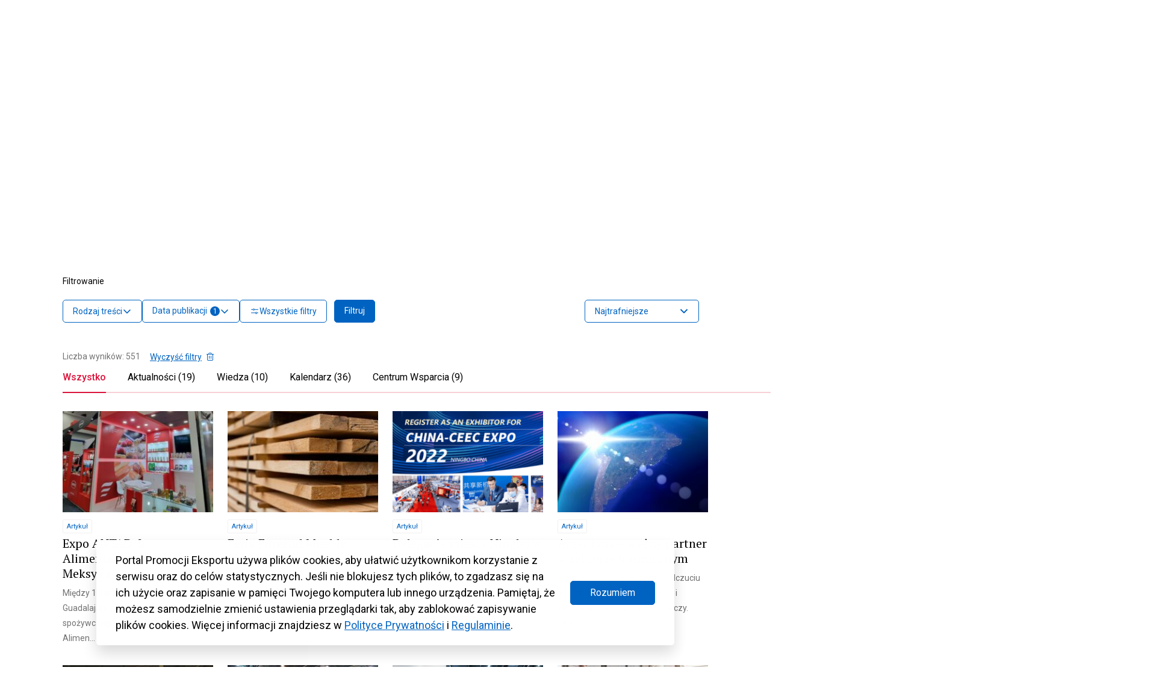

--- FILE ---
content_type: text/html; charset=UTF-8
request_url: https://www.trade.gov.pl/page/6/?s&ks_adv_relative_id=41925&ks_adv_mode=relative&ks_results_match=all
body_size: 107480
content:
<!DOCTYPE html>
<html class="no-js" lang="pl" prefix="og: http://ogp.me/ns#">
<head>
  <meta charset="UTF-8"/>
  <link rel="stylesheet" property="stylesheet" href="https://www.trade.gov.pl/wp-content/themes/trade-gov-chisel/dist/styles/main-49baa649ee.css" type="text/css">
  <meta name="viewport" content="width=device-width, initial-scale=1">
  <meta name="adjx" content="https://www.trade.gov.pl/wp-admin/admin-ajax.php">
  <script>document.documentElement.classList.remove('no-js');</script>
  <meta name="turbo-cache-control" content="no-cache">
  <meta http-equiv="Cache-Control" content="no-cache, no-store, must-revalidate"/>
  <meta http-equiv="Pragma" content="no-cache"/>
  <meta http-equiv="Expires" content="0"/>
  <!-- Global site tag (gtag.js) - Google Analytics -->
  <script async src="https://www.googletagmanager.com/gtag/js?id=G-4DXC0T5J5D"></script>
  <script>
    window.dataLayer = window.dataLayer || [];
    function gtag(){dataLayer.push(arguments);}
    gtag('js', new Date());
    gtag('config', 'G-4DXC0T5J5D');
  </script>
              <script crossorigin="anonymous" src="https://unpkg.com/@hotwired/turbo@7.0.0/dist/turbo.es2017-umd.js"></script>
      <link href='https://cdn.jsdelivr.net/npm/fullcalendar@5.9.0/main.min.css' rel='stylesheet'/>
  <script src='https://cdn.jsdelivr.net/npm/fullcalendar@5.9.0/main.min.js'></script>
  <script src='https://cdn.jsdelivr.net/npm/fullcalendar@5.9.0/locales/pl.js'></script>
    <link rel="pingback" href="https://www.trade.gov.pl/xmlrpc.php"/>
  <link rel="preconnect" href="https://fonts.googleapis.com">
  <link rel="preconnect" href="https://fonts.gstatic.com" crossorigin>
  <link href="https://fonts.googleapis.com/css2?family=Poppins:wght@600&display=swap" rel="stylesheet">
  <meta name='robots' content='noindex, follow' />

	<!-- This site is optimized with the Yoast SEO plugin v26.8 - https://yoast.com/product/yoast-seo-wordpress/ -->
	<title>Wyniki wyszukiwania: - Strona 6 z 7 - Trade.gov.pl</title>
	<meta property="og:locale" content="pl_PL" />
	<meta property="og:type" content="article" />
	<meta property="og:title" content="Wyniki wyszukiwania: - Strona 6 z 7 - Trade.gov.pl" />
	<meta property="og:site_name" content="Trade.gov.pl" />
	<meta property="og:image" content="https://www.trade.gov.pl/wp-content/uploads/2023/09/trade-logo.jpg" />
	<meta property="og:image:width" content="800" />
	<meta property="og:image:height" content="533" />
	<meta property="og:image:type" content="image/jpeg" />
	<meta name="twitter:card" content="summary_large_image" />
	<meta name="twitter:title" content="Wyniki wyszukiwania: - Strona 6 z 7 - Trade.gov.pl" />
	<meta name="twitter:site" content="@Trade_gov_pl" />
	<script type="application/ld+json" class="yoast-schema-graph">{"@context":"https://schema.org","@graph":[{"@type":["CollectionPage","SearchResultsPage"],"@id":"https://www.trade.gov.pl/?s","url":"https://www.trade.gov.pl/?s=","name":"Wyniki wyszukiwania: - Strona 6 z 7 - Trade.gov.pl","isPartOf":{"@id":"https://www.trade.gov.pl/#website"},"primaryImageOfPage":{"@id":"#primaryimage"},"image":{"@id":"#primaryimage"},"thumbnailUrl":"https://www.trade.gov.pl/wp-content/uploads/2022/05/2022.05.17-Antad_Alimentaria-2.jpeg","breadcrumb":{"@id":"#breadcrumb"},"inLanguage":"pl-PL"},{"@type":"ImageObject","inLanguage":"pl-PL","@id":"#primaryimage","url":"https://www.trade.gov.pl/wp-content/uploads/2022/05/2022.05.17-Antad_Alimentaria-2.jpeg","contentUrl":"https://www.trade.gov.pl/wp-content/uploads/2022/05/2022.05.17-Antad_Alimentaria-2.jpeg","width":899,"height":1297},{"@type":"BreadcrumbList","@id":"#breadcrumb","itemListElement":[{"@type":"ListItem","position":1,"name":"Strona główna","item":"https://www.trade.gov.pl/"},{"@type":"ListItem","position":2,"name":"Wyniki wyszukiwania"}]},{"@type":"WebSite","@id":"https://www.trade.gov.pl/#website","url":"https://www.trade.gov.pl/","name":"Trade.gov.pl","description":"Eksport | Import | Inwestycje","publisher":{"@id":"https://www.trade.gov.pl/#organization"},"alternateName":"Portal Promocji Eksportu","potentialAction":[{"@type":"SearchAction","target":{"@type":"EntryPoint","urlTemplate":"https://www.trade.gov.pl/?s={search_term_string}"},"query-input":{"@type":"PropertyValueSpecification","valueRequired":true,"valueName":"search_term_string"}}],"inLanguage":"pl-PL"},{"@type":"Organization","@id":"https://www.trade.gov.pl/#organization","name":"Trade.gov.pl","alternateName":"trade.gov.pl","url":"https://www.trade.gov.pl/","logo":{"@type":"ImageObject","inLanguage":"pl-PL","@id":"https://www.trade.gov.pl/#/schema/logo/image/","url":"https://www.trade.gov.pl/wp-content/uploads/2023/10/Trade_TLO_1200.png","contentUrl":"https://www.trade.gov.pl/wp-content/uploads/2023/10/Trade_TLO_1200.png","width":608,"height":412,"caption":"Trade.gov.pl"},"image":{"@id":"https://www.trade.gov.pl/#/schema/logo/image/"},"sameAs":["https://www.facebook.com/tradegovpl","https://x.com/Trade_gov_pl","https://www.linkedin.com/company/eksport-import-inwestycje-trade-gov-pl/","https://twitter.com/Trade_gov_pl"]}]}</script>
	<!-- / Yoast SEO plugin. -->


<link rel='dns-prefetch' href='//fonts.googleapis.com' />
<link rel='dns-prefetch' href='//fonts.gstatic.com' />
<link rel='dns-prefetch' href='//ajax.googleapis.com' />
<link rel='dns-prefetch' href='//apis.google.com' />
<link rel='dns-prefetch' href='//google-analytics.com' />
<link rel='dns-prefetch' href='//www.google-analytics.com' />
<link rel='dns-prefetch' href='//ssl.google-analytics.com' />
<link rel='dns-prefetch' href='//youtube.com' />
<link rel='dns-prefetch' href='//s.gravatar.com' />
<link href='//fonts.gstatic.com' rel='preconnect' />
<link href='//cdn.google.com' rel='preconnect' />
<link href='//apis.google.com' rel='preconnect' />
<link href='http://fonts.googleapis.com' rel='preconnect' />
<link rel="alternate" type="application/rss+xml" title="Trade.gov.pl &raquo; Kanał z wynikami wyszukiwania &#8222;&#8221;" href="https://www.trade.gov.pl/search/feed/rss2/" />
		<style>
			.lazyload,
			.lazyloading {
				max-width: 100%;
			}
		</style>
		<style id='wp-img-auto-sizes-contain-inline-css' type='text/css'>
img:is([sizes=auto i],[sizes^="auto," i]){contain-intrinsic-size:3000px 1500px}
/*# sourceURL=wp-img-auto-sizes-contain-inline-css */
</style>
<style id='wp-block-heading-inline-css' type='text/css'>
h1:where(.wp-block-heading).has-background,h2:where(.wp-block-heading).has-background,h3:where(.wp-block-heading).has-background,h4:where(.wp-block-heading).has-background,h5:where(.wp-block-heading).has-background,h6:where(.wp-block-heading).has-background{padding:1.25em 2.375em}h1.has-text-align-left[style*=writing-mode]:where([style*=vertical-lr]),h1.has-text-align-right[style*=writing-mode]:where([style*=vertical-rl]),h2.has-text-align-left[style*=writing-mode]:where([style*=vertical-lr]),h2.has-text-align-right[style*=writing-mode]:where([style*=vertical-rl]),h3.has-text-align-left[style*=writing-mode]:where([style*=vertical-lr]),h3.has-text-align-right[style*=writing-mode]:where([style*=vertical-rl]),h4.has-text-align-left[style*=writing-mode]:where([style*=vertical-lr]),h4.has-text-align-right[style*=writing-mode]:where([style*=vertical-rl]),h5.has-text-align-left[style*=writing-mode]:where([style*=vertical-lr]),h5.has-text-align-right[style*=writing-mode]:where([style*=vertical-rl]),h6.has-text-align-left[style*=writing-mode]:where([style*=vertical-lr]),h6.has-text-align-right[style*=writing-mode]:where([style*=vertical-rl]){rotate:180deg}
/*# sourceURL=https://www.trade.gov.pl/wp-includes/blocks/heading/style.min.css */
</style>
<style id='wp-block-image-inline-css' type='text/css'>
.wp-block-image>a,.wp-block-image>figure>a{display:inline-block}.wp-block-image img{box-sizing:border-box;height:auto;max-width:100%;vertical-align:bottom}@media not (prefers-reduced-motion){.wp-block-image img.hide{visibility:hidden}.wp-block-image img.show{animation:show-content-image .4s}}.wp-block-image[style*=border-radius] img,.wp-block-image[style*=border-radius]>a{border-radius:inherit}.wp-block-image.has-custom-border img{box-sizing:border-box}.wp-block-image.aligncenter{text-align:center}.wp-block-image.alignfull>a,.wp-block-image.alignwide>a{width:100%}.wp-block-image.alignfull img,.wp-block-image.alignwide img{height:auto;width:100%}.wp-block-image .aligncenter,.wp-block-image .alignleft,.wp-block-image .alignright,.wp-block-image.aligncenter,.wp-block-image.alignleft,.wp-block-image.alignright{display:table}.wp-block-image .aligncenter>figcaption,.wp-block-image .alignleft>figcaption,.wp-block-image .alignright>figcaption,.wp-block-image.aligncenter>figcaption,.wp-block-image.alignleft>figcaption,.wp-block-image.alignright>figcaption{caption-side:bottom;display:table-caption}.wp-block-image .alignleft{float:left;margin:.5em 1em .5em 0}.wp-block-image .alignright{float:right;margin:.5em 0 .5em 1em}.wp-block-image .aligncenter{margin-left:auto;margin-right:auto}.wp-block-image :where(figcaption){margin-bottom:1em;margin-top:.5em}.wp-block-image.is-style-circle-mask img{border-radius:9999px}@supports ((-webkit-mask-image:none) or (mask-image:none)) or (-webkit-mask-image:none){.wp-block-image.is-style-circle-mask img{border-radius:0;-webkit-mask-image:url('data:image/svg+xml;utf8,<svg viewBox="0 0 100 100" xmlns="http://www.w3.org/2000/svg"><circle cx="50" cy="50" r="50"/></svg>');mask-image:url('data:image/svg+xml;utf8,<svg viewBox="0 0 100 100" xmlns="http://www.w3.org/2000/svg"><circle cx="50" cy="50" r="50"/></svg>');mask-mode:alpha;-webkit-mask-position:center;mask-position:center;-webkit-mask-repeat:no-repeat;mask-repeat:no-repeat;-webkit-mask-size:contain;mask-size:contain}}:root :where(.wp-block-image.is-style-rounded img,.wp-block-image .is-style-rounded img){border-radius:9999px}.wp-block-image figure{margin:0}.wp-lightbox-container{display:flex;flex-direction:column;position:relative}.wp-lightbox-container img{cursor:zoom-in}.wp-lightbox-container img:hover+button{opacity:1}.wp-lightbox-container button{align-items:center;backdrop-filter:blur(16px) saturate(180%);background-color:#5a5a5a40;border:none;border-radius:4px;cursor:zoom-in;display:flex;height:20px;justify-content:center;opacity:0;padding:0;position:absolute;right:16px;text-align:center;top:16px;width:20px;z-index:100}@media not (prefers-reduced-motion){.wp-lightbox-container button{transition:opacity .2s ease}}.wp-lightbox-container button:focus-visible{outline:3px auto #5a5a5a40;outline:3px auto -webkit-focus-ring-color;outline-offset:3px}.wp-lightbox-container button:hover{cursor:pointer;opacity:1}.wp-lightbox-container button:focus{opacity:1}.wp-lightbox-container button:focus,.wp-lightbox-container button:hover,.wp-lightbox-container button:not(:hover):not(:active):not(.has-background){background-color:#5a5a5a40;border:none}.wp-lightbox-overlay{box-sizing:border-box;cursor:zoom-out;height:100vh;left:0;overflow:hidden;position:fixed;top:0;visibility:hidden;width:100%;z-index:100000}.wp-lightbox-overlay .close-button{align-items:center;cursor:pointer;display:flex;justify-content:center;min-height:40px;min-width:40px;padding:0;position:absolute;right:calc(env(safe-area-inset-right) + 16px);top:calc(env(safe-area-inset-top) + 16px);z-index:5000000}.wp-lightbox-overlay .close-button:focus,.wp-lightbox-overlay .close-button:hover,.wp-lightbox-overlay .close-button:not(:hover):not(:active):not(.has-background){background:none;border:none}.wp-lightbox-overlay .lightbox-image-container{height:var(--wp--lightbox-container-height);left:50%;overflow:hidden;position:absolute;top:50%;transform:translate(-50%,-50%);transform-origin:top left;width:var(--wp--lightbox-container-width);z-index:9999999999}.wp-lightbox-overlay .wp-block-image{align-items:center;box-sizing:border-box;display:flex;height:100%;justify-content:center;margin:0;position:relative;transform-origin:0 0;width:100%;z-index:3000000}.wp-lightbox-overlay .wp-block-image img{height:var(--wp--lightbox-image-height);min-height:var(--wp--lightbox-image-height);min-width:var(--wp--lightbox-image-width);width:var(--wp--lightbox-image-width)}.wp-lightbox-overlay .wp-block-image figcaption{display:none}.wp-lightbox-overlay button{background:none;border:none}.wp-lightbox-overlay .scrim{background-color:#fff;height:100%;opacity:.9;position:absolute;width:100%;z-index:2000000}.wp-lightbox-overlay.active{visibility:visible}@media not (prefers-reduced-motion){.wp-lightbox-overlay.active{animation:turn-on-visibility .25s both}.wp-lightbox-overlay.active img{animation:turn-on-visibility .35s both}.wp-lightbox-overlay.show-closing-animation:not(.active){animation:turn-off-visibility .35s both}.wp-lightbox-overlay.show-closing-animation:not(.active) img{animation:turn-off-visibility .25s both}.wp-lightbox-overlay.zoom.active{animation:none;opacity:1;visibility:visible}.wp-lightbox-overlay.zoom.active .lightbox-image-container{animation:lightbox-zoom-in .4s}.wp-lightbox-overlay.zoom.active .lightbox-image-container img{animation:none}.wp-lightbox-overlay.zoom.active .scrim{animation:turn-on-visibility .4s forwards}.wp-lightbox-overlay.zoom.show-closing-animation:not(.active){animation:none}.wp-lightbox-overlay.zoom.show-closing-animation:not(.active) .lightbox-image-container{animation:lightbox-zoom-out .4s}.wp-lightbox-overlay.zoom.show-closing-animation:not(.active) .lightbox-image-container img{animation:none}.wp-lightbox-overlay.zoom.show-closing-animation:not(.active) .scrim{animation:turn-off-visibility .4s forwards}}@keyframes show-content-image{0%{visibility:hidden}99%{visibility:hidden}to{visibility:visible}}@keyframes turn-on-visibility{0%{opacity:0}to{opacity:1}}@keyframes turn-off-visibility{0%{opacity:1;visibility:visible}99%{opacity:0;visibility:visible}to{opacity:0;visibility:hidden}}@keyframes lightbox-zoom-in{0%{transform:translate(calc((-100vw + var(--wp--lightbox-scrollbar-width))/2 + var(--wp--lightbox-initial-left-position)),calc(-50vh + var(--wp--lightbox-initial-top-position))) scale(var(--wp--lightbox-scale))}to{transform:translate(-50%,-50%) scale(1)}}@keyframes lightbox-zoom-out{0%{transform:translate(-50%,-50%) scale(1);visibility:visible}99%{visibility:visible}to{transform:translate(calc((-100vw + var(--wp--lightbox-scrollbar-width))/2 + var(--wp--lightbox-initial-left-position)),calc(-50vh + var(--wp--lightbox-initial-top-position))) scale(var(--wp--lightbox-scale));visibility:hidden}}
/*# sourceURL=https://www.trade.gov.pl/wp-includes/blocks/image/style.min.css */
</style>
<style id='wp-block-paragraph-inline-css' type='text/css'>
.is-small-text{font-size:.875em}.is-regular-text{font-size:1em}.is-large-text{font-size:2.25em}.is-larger-text{font-size:3em}.has-drop-cap:not(:focus):first-letter{float:left;font-size:8.4em;font-style:normal;font-weight:100;line-height:.68;margin:.05em .1em 0 0;text-transform:uppercase}body.rtl .has-drop-cap:not(:focus):first-letter{float:none;margin-left:.1em}p.has-drop-cap.has-background{overflow:hidden}:root :where(p.has-background){padding:1.25em 2.375em}:where(p.has-text-color:not(.has-link-color)) a{color:inherit}p.has-text-align-left[style*="writing-mode:vertical-lr"],p.has-text-align-right[style*="writing-mode:vertical-rl"]{rotate:180deg}
/*# sourceURL=https://www.trade.gov.pl/wp-includes/blocks/paragraph/style.min.css */
</style>
<style id='wp-block-list-inline-css' type='text/css'>
ol,ul{box-sizing:border-box}:root :where(.wp-block-list.has-background){padding:1.25em 2.375em}
/*# sourceURL=https://www.trade.gov.pl/wp-includes/blocks/list/style.min.css */
</style>
<link rel='stylesheet' id='wp-block-library-css' href='https://www.trade.gov.pl/wp-includes/css/dist/block-library/style.min.css' type='text/css' media='all' />
<style id='wp-block-post-title-inline-css' type='text/css'>
.wp-block-post-title{box-sizing:border-box;word-break:break-word}.wp-block-post-title :where(a){display:inline-block;font-family:inherit;font-size:inherit;font-style:inherit;font-weight:inherit;letter-spacing:inherit;line-height:inherit;text-decoration:inherit}
/*# sourceURL=https://www.trade.gov.pl/wp-includes/blocks/post-title/style.min.css */
</style>
<style id='global-styles-inline-css' type='text/css'>
:root{--wp--preset--aspect-ratio--square: 1;--wp--preset--aspect-ratio--4-3: 4/3;--wp--preset--aspect-ratio--3-4: 3/4;--wp--preset--aspect-ratio--3-2: 3/2;--wp--preset--aspect-ratio--2-3: 2/3;--wp--preset--aspect-ratio--16-9: 16/9;--wp--preset--aspect-ratio--9-16: 9/16;--wp--preset--color--black: #000000;--wp--preset--color--cyan-bluish-gray: #abb8c3;--wp--preset--color--white: #ffffff;--wp--preset--color--pale-pink: #f78da7;--wp--preset--color--vivid-red: #cf2e2e;--wp--preset--color--luminous-vivid-orange: #ff6900;--wp--preset--color--luminous-vivid-amber: #fcb900;--wp--preset--color--light-green-cyan: #7bdcb5;--wp--preset--color--vivid-green-cyan: #00d084;--wp--preset--color--pale-cyan-blue: #8ed1fc;--wp--preset--color--vivid-cyan-blue: #0693e3;--wp--preset--color--vivid-purple: #9b51e0;--wp--preset--color--main: #0063C1;--wp--preset--color--sub-1: #DC143C;--wp--preset--color--sub-2: #525960;--wp--preset--color--success: #34B53A;--wp--preset--color--error: #DC143C;--wp--preset--color--func-1: #ffffff;--wp--preset--color--func-2: #F1F1F1;--wp--preset--color--func-3: #737373;--wp--preset--color--func-4: #000000;--wp--preset--gradient--vivid-cyan-blue-to-vivid-purple: linear-gradient(135deg,rgb(6,147,227) 0%,rgb(155,81,224) 100%);--wp--preset--gradient--light-green-cyan-to-vivid-green-cyan: linear-gradient(135deg,rgb(122,220,180) 0%,rgb(0,208,130) 100%);--wp--preset--gradient--luminous-vivid-amber-to-luminous-vivid-orange: linear-gradient(135deg,rgb(252,185,0) 0%,rgb(255,105,0) 100%);--wp--preset--gradient--luminous-vivid-orange-to-vivid-red: linear-gradient(135deg,rgb(255,105,0) 0%,rgb(207,46,46) 100%);--wp--preset--gradient--very-light-gray-to-cyan-bluish-gray: linear-gradient(135deg,rgb(238,238,238) 0%,rgb(169,184,195) 100%);--wp--preset--gradient--cool-to-warm-spectrum: linear-gradient(135deg,rgb(74,234,220) 0%,rgb(151,120,209) 20%,rgb(207,42,186) 40%,rgb(238,44,130) 60%,rgb(251,105,98) 80%,rgb(254,248,76) 100%);--wp--preset--gradient--blush-light-purple: linear-gradient(135deg,rgb(255,206,236) 0%,rgb(152,150,240) 100%);--wp--preset--gradient--blush-bordeaux: linear-gradient(135deg,rgb(254,205,165) 0%,rgb(254,45,45) 50%,rgb(107,0,62) 100%);--wp--preset--gradient--luminous-dusk: linear-gradient(135deg,rgb(255,203,112) 0%,rgb(199,81,192) 50%,rgb(65,88,208) 100%);--wp--preset--gradient--pale-ocean: linear-gradient(135deg,rgb(255,245,203) 0%,rgb(182,227,212) 50%,rgb(51,167,181) 100%);--wp--preset--gradient--electric-grass: linear-gradient(135deg,rgb(202,248,128) 0%,rgb(113,206,126) 100%);--wp--preset--gradient--midnight: linear-gradient(135deg,rgb(2,3,129) 0%,rgb(40,116,252) 100%);--wp--preset--font-size--small: 16px;--wp--preset--font-size--medium: 20px;--wp--preset--font-size--large: 24px;--wp--preset--font-size--x-large: 42px;--wp--preset--font-size--regular: 18px;--wp--preset--font-size--larger: 32px;--wp--preset--spacing--20: 0.44rem;--wp--preset--spacing--30: 0.67rem;--wp--preset--spacing--40: 1rem;--wp--preset--spacing--50: 1.5rem;--wp--preset--spacing--60: 2.25rem;--wp--preset--spacing--70: 3.38rem;--wp--preset--spacing--80: 5.06rem;--wp--preset--shadow--natural: 6px 6px 9px rgba(0, 0, 0, 0.2);--wp--preset--shadow--deep: 12px 12px 50px rgba(0, 0, 0, 0.4);--wp--preset--shadow--sharp: 6px 6px 0px rgba(0, 0, 0, 0.2);--wp--preset--shadow--outlined: 6px 6px 0px -3px rgb(255, 255, 255), 6px 6px rgb(0, 0, 0);--wp--preset--shadow--crisp: 6px 6px 0px rgb(0, 0, 0);}:where(.is-layout-flex){gap: 0.5em;}:where(.is-layout-grid){gap: 0.5em;}body .is-layout-flex{display: flex;}.is-layout-flex{flex-wrap: wrap;align-items: center;}.is-layout-flex > :is(*, div){margin: 0;}body .is-layout-grid{display: grid;}.is-layout-grid > :is(*, div){margin: 0;}:where(.wp-block-columns.is-layout-flex){gap: 2em;}:where(.wp-block-columns.is-layout-grid){gap: 2em;}:where(.wp-block-post-template.is-layout-flex){gap: 1.25em;}:where(.wp-block-post-template.is-layout-grid){gap: 1.25em;}.has-black-color{color: var(--wp--preset--color--black) !important;}.has-cyan-bluish-gray-color{color: var(--wp--preset--color--cyan-bluish-gray) !important;}.has-white-color{color: var(--wp--preset--color--white) !important;}.has-pale-pink-color{color: var(--wp--preset--color--pale-pink) !important;}.has-vivid-red-color{color: var(--wp--preset--color--vivid-red) !important;}.has-luminous-vivid-orange-color{color: var(--wp--preset--color--luminous-vivid-orange) !important;}.has-luminous-vivid-amber-color{color: var(--wp--preset--color--luminous-vivid-amber) !important;}.has-light-green-cyan-color{color: var(--wp--preset--color--light-green-cyan) !important;}.has-vivid-green-cyan-color{color: var(--wp--preset--color--vivid-green-cyan) !important;}.has-pale-cyan-blue-color{color: var(--wp--preset--color--pale-cyan-blue) !important;}.has-vivid-cyan-blue-color{color: var(--wp--preset--color--vivid-cyan-blue) !important;}.has-vivid-purple-color{color: var(--wp--preset--color--vivid-purple) !important;}.has-black-background-color{background-color: var(--wp--preset--color--black) !important;}.has-cyan-bluish-gray-background-color{background-color: var(--wp--preset--color--cyan-bluish-gray) !important;}.has-white-background-color{background-color: var(--wp--preset--color--white) !important;}.has-pale-pink-background-color{background-color: var(--wp--preset--color--pale-pink) !important;}.has-vivid-red-background-color{background-color: var(--wp--preset--color--vivid-red) !important;}.has-luminous-vivid-orange-background-color{background-color: var(--wp--preset--color--luminous-vivid-orange) !important;}.has-luminous-vivid-amber-background-color{background-color: var(--wp--preset--color--luminous-vivid-amber) !important;}.has-light-green-cyan-background-color{background-color: var(--wp--preset--color--light-green-cyan) !important;}.has-vivid-green-cyan-background-color{background-color: var(--wp--preset--color--vivid-green-cyan) !important;}.has-pale-cyan-blue-background-color{background-color: var(--wp--preset--color--pale-cyan-blue) !important;}.has-vivid-cyan-blue-background-color{background-color: var(--wp--preset--color--vivid-cyan-blue) !important;}.has-vivid-purple-background-color{background-color: var(--wp--preset--color--vivid-purple) !important;}.has-black-border-color{border-color: var(--wp--preset--color--black) !important;}.has-cyan-bluish-gray-border-color{border-color: var(--wp--preset--color--cyan-bluish-gray) !important;}.has-white-border-color{border-color: var(--wp--preset--color--white) !important;}.has-pale-pink-border-color{border-color: var(--wp--preset--color--pale-pink) !important;}.has-vivid-red-border-color{border-color: var(--wp--preset--color--vivid-red) !important;}.has-luminous-vivid-orange-border-color{border-color: var(--wp--preset--color--luminous-vivid-orange) !important;}.has-luminous-vivid-amber-border-color{border-color: var(--wp--preset--color--luminous-vivid-amber) !important;}.has-light-green-cyan-border-color{border-color: var(--wp--preset--color--light-green-cyan) !important;}.has-vivid-green-cyan-border-color{border-color: var(--wp--preset--color--vivid-green-cyan) !important;}.has-pale-cyan-blue-border-color{border-color: var(--wp--preset--color--pale-cyan-blue) !important;}.has-vivid-cyan-blue-border-color{border-color: var(--wp--preset--color--vivid-cyan-blue) !important;}.has-vivid-purple-border-color{border-color: var(--wp--preset--color--vivid-purple) !important;}.has-vivid-cyan-blue-to-vivid-purple-gradient-background{background: var(--wp--preset--gradient--vivid-cyan-blue-to-vivid-purple) !important;}.has-light-green-cyan-to-vivid-green-cyan-gradient-background{background: var(--wp--preset--gradient--light-green-cyan-to-vivid-green-cyan) !important;}.has-luminous-vivid-amber-to-luminous-vivid-orange-gradient-background{background: var(--wp--preset--gradient--luminous-vivid-amber-to-luminous-vivid-orange) !important;}.has-luminous-vivid-orange-to-vivid-red-gradient-background{background: var(--wp--preset--gradient--luminous-vivid-orange-to-vivid-red) !important;}.has-very-light-gray-to-cyan-bluish-gray-gradient-background{background: var(--wp--preset--gradient--very-light-gray-to-cyan-bluish-gray) !important;}.has-cool-to-warm-spectrum-gradient-background{background: var(--wp--preset--gradient--cool-to-warm-spectrum) !important;}.has-blush-light-purple-gradient-background{background: var(--wp--preset--gradient--blush-light-purple) !important;}.has-blush-bordeaux-gradient-background{background: var(--wp--preset--gradient--blush-bordeaux) !important;}.has-luminous-dusk-gradient-background{background: var(--wp--preset--gradient--luminous-dusk) !important;}.has-pale-ocean-gradient-background{background: var(--wp--preset--gradient--pale-ocean) !important;}.has-electric-grass-gradient-background{background: var(--wp--preset--gradient--electric-grass) !important;}.has-midnight-gradient-background{background: var(--wp--preset--gradient--midnight) !important;}.has-small-font-size{font-size: var(--wp--preset--font-size--small) !important;}.has-medium-font-size{font-size: var(--wp--preset--font-size--medium) !important;}.has-large-font-size{font-size: var(--wp--preset--font-size--large) !important;}.has-x-large-font-size{font-size: var(--wp--preset--font-size--x-large) !important;}
/*# sourceURL=global-styles-inline-css */
</style>

<style id='classic-theme-styles-inline-css' type='text/css'>
/*! This file is auto-generated */
.wp-block-button__link{color:#fff;background-color:#32373c;border-radius:9999px;box-shadow:none;text-decoration:none;padding:calc(.667em + 2px) calc(1.333em + 2px);font-size:1.125em}.wp-block-file__button{background:#32373c;color:#fff;text-decoration:none}
/*# sourceURL=/wp-includes/css/classic-themes.min.css */
</style>
<link rel='stylesheet' id='wphb-1-css' href='https://www.trade.gov.pl/wp-content/uploads/hummingbird-assets/a62732b7ce5b137eae2b4edff56640eb.css' type='text/css' media='all' />
<link rel="preload" as="style" href="//fonts.googleapis.com/css?family=Roboto%3A400%2C500%2C700%7CPT+Serif%3A400%2C700&#038;subset=latin%2Clatin-ext&#038;ver=6.9" /><link rel='stylesheet' id='acfgfs-enqueue-fonts-css' href='//fonts.googleapis.com/css?family=Roboto%3A400%2C500%2C700%7CPT+Serif%3A400%2C700&#038;subset=latin%2Clatin-ext&#038;ver=6.9' type='text/css' media='print' onload='this.media=&#34;all&#34;' />
<script type="text/javascript" id="wpml-cookie-js-extra">
/* <![CDATA[ */
var wpml_cookies = {"wp-wpml_current_language":{"value":"pl","expires":1,"path":"/"}};
var wpml_cookies = {"wp-wpml_current_language":{"value":"pl","expires":1,"path":"/"}};
//# sourceURL=wpml-cookie-js-extra
/* ]]> */
</script>
<script type="text/javascript" src="https://www.trade.gov.pl/wp-content/plugins/sitepress-multilingual-cms/res/js/cookies/language-cookie.js" id="wpml-cookie-js" defer="defer" data-wp-strategy="defer"></script>
<link rel="https://api.w.org/" href="https://www.trade.gov.pl/wp-json/" /><link rel="EditURI" type="application/rsd+xml" title="RSD" href="https://www.trade.gov.pl/xmlrpc.php?rsd" />
<meta name="generator" content="WPML ver:4.8.6 stt:1,40;" />

		<script>
		(function(h,o,t,j,a,r){
			h.hj=h.hj||function(){(h.hj.q=h.hj.q||[]).push(arguments)};
			h._hjSettings={hjid:3430661,hjsv:5};
			a=o.getElementsByTagName('head')[0];
			r=o.createElement('script');r.async=1;
			r.src=t+h._hjSettings.hjid+j+h._hjSettings.hjsv;
			a.appendChild(r);
		})(window,document,'//static.hotjar.com/c/hotjar-','.js?sv=');
		</script>
				<script>
			document.documentElement.className = document.documentElement.className.replace('no-js', 'js');
		</script>
				<style>
			.no-js img.lazyload {
				display: none;
			}

			figure.wp-block-image img.lazyloading {
				min-width: 150px;
			}

			.lazyload,
			.lazyloading {
				--smush-placeholder-width: 100px;
				--smush-placeholder-aspect-ratio: 1/1;
				width: var(--smush-image-width, var(--smush-placeholder-width)) !important;
				aspect-ratio: var(--smush-image-aspect-ratio, var(--smush-placeholder-aspect-ratio)) !important;
			}

						.lazyload, .lazyloading {
				opacity: 0;
			}

			.lazyloaded {
				opacity: 1;
				transition: opacity 400ms;
				transition-delay: 0ms;
			}

					</style>
		<link rel="icon" href="https://www.trade.gov.pl/wp-content/uploads/2023/02/cropped-Trade_SYGNET_TLO_1200-32x32.png" sizes="32x32" />
<link rel="icon" href="https://www.trade.gov.pl/wp-content/uploads/2023/02/cropped-Trade_SYGNET_TLO_1200-192x192.png" sizes="192x192" />
<link rel="apple-touch-icon" href="https://www.trade.gov.pl/wp-content/uploads/2023/02/cropped-Trade_SYGNET_TLO_1200-180x180.png" />
<meta name="msapplication-TileImage" content="https://www.trade.gov.pl/wp-content/uploads/2023/02/cropped-Trade_SYGNET_TLO_1200-270x270.png" />
		<style type="text/css" id="wp-custom-css">
			.c-wcag-menu {
	display:none;
}

.c-post__content{
	overflow: hidden
}
.c-export-list-section__list-item-img{
	margin-bottom: 0!important;
}
.single-branze .c-industries-section__column{
	flex:0 0 100%!important;
	max-width:100%!important;
}
.green, .red{
	flex: 0 0 100%;
	font-size:14px;
}
.green{
	color: green;
} 
.red{
	color: red;
} 
.c-table-section__table-row-td {
    flex-wrap: wrap;
}
.c-post__content .c-post-list:before{
	display:none;
}
.c-post__content .c-post-list{
padding-top:0;
}
.c-table-section .c-heading{
	font-size: 18px;
}
.c-table-section__table-row-td:first-child:last-child{
	justify-content:flex-start
}
.c-table-section__table-row-th:first-child:last-child{
display:none;
}
.c-banner-section .c-button--primary{
	background:transparent
}
.c-widget_post-list{
margin-top:32px	
}
@media(max-width:1024px){
	.wp-block-post-title{
		font-size:24px!important;
		
	}
	.c-post__format{
		display:none;
	}
	.c-post__content{
		font-size: 16px;
	}
}

.page-id-17320.logged-in .c-search-filters fieldset:first-of-type, .page-id-17320 .c-search-filters fieldset:last-of-type {
	display: none;
}

.fc-event-title {
  text-overflow: ellipsis;
}
.u-color--func-2 .u-font-color--2{
	color: #4F4F4F!important
}

.callout {
border: 2px dotted black;
padding: 1em;
}
.wp-block-image figcaption {
    color: #555;
    font-size: 13px;
    text-align: center;
}
.wp-block-image figcaption {
    margin-top: 0.5em;
    margin-bottom: 1em;
}
.c-article__place del{
	display:none;
}
.c-event-meta__content del{
	display:inline; 
	text-decoration:none;
}
.c-article__date-footer{
	padding: 16px 8px !important;
}
.c-header__webtitle .c-heading, .c-footer__top-logo-text-heading{
	
	font-family: 'Poppins', sans-serif;
	font-weight:600
}
.c-header__logo{
	position:relative;
	z-index:2
}
.c-footer__top{
	padding-top: 28px!important;
  padding-bottom: 28px!important;
}
.c-footer__logo {
	margin-left:10px;
}
@media (max-width: 1023.98px){
	.c-header__logo{		
    max-width: 100%!important;
	}
}

.c-widget__social .o-link[target='_blank']:after{
	display:none;
}
.c-widget_post-list .c-article--event .c-article__desc{
	min-height: 120px;
}

@media (max-width: 1023.98px){
	.c-article--event .c-article__date{
		width:100%!important;
	}
	.c-article--event .c-article__date-content .u-text-center{
		display: flex;
	}
}

body.search-results .c-hero__content .c-button--search .c-icon{
	top: 16px;
}

body.search-results .c-hero__content .c-button--search .c-icon *{
	fill: none!important;
	stroke: #fff!important;
}

body.archive.tax-temat .c-post-related__heading .c-heading{
	margin-bottom: 40px;
	padding: 20px 0;
}

body.search-results .c-post-related__heading{
	display:none;
}
@media (max-width:768px){
	.c-inputs__group .c-input__container:not(.c-input__limitter){
		top: auto!important;
    bottom: 50px;
	}
.c-input__container--file p {
    display: none;
}
.c-input__container--file svg{
    display: none;
}
}
@media(min-width:1024px){
body.page-id-1563 .o-layout--with-sidebar .o-wrapper>div:first-child{
    display:flex;
    padding-top:35px
}
body.page-id-1563 .o-layout--with-sidebar .o-wrapper>div .o-layout__content{
    min-width:66.66%!important;
    max-width: 66.66%!important;
    flex: 0 0 66.66%!important;
}

body.page-id-1563 .o-layout--with-sidebar .o-wrapper>div .o-layout__sidebar{
    margin-left:0!important;
    margin-top: 55px!important;
}
}
@media(max-width:1024px){
.c-article--event.c-article--calendar-small .c-article__date {
    width: 108px!important;
}
	.c-article--special img[src$=".svg"]{
	width:60px;
	}
}
@media (min-width:1024px){

body.single:not(.single-aktualnosci):not(.single-wiedza):not(.single-polish-companies):not(.single-kalendarz) .o-layout--with-sidebar .o-layout__content{

max-width:calc(7/12*100%)!important;
min-width:calc(7/12*100%)!important;
flex: 0 0 calc(7/12*100%)!important;
    
}
body.single:not(.single-aktualnosci):not(.single-wiedza):not(.single-polish-companies):not(.single-kalendarz) .o-layout--with-sidebar .o-layout__sidebar{max-width:calc(4/12*100%)!important;min-width:calc(4/12*100%)!important;flex: 0 0 calc(4/12*100%)!important;margin-left: calc(1/12*100%);}
body.single:not(.single-aktualnosci):not(.single-wiedza):not(.single-polish-companies):not(.single-kalendarz) .o-layout--with-sidebar .o-wrapper>div[class=""]{
    display:flex;
}
body.single:not(.single-aktualnosci):not(.single-wiedza):not(.single-polish-companies):not(.single-kalendarz) .o-layout--with-sidebar .o-layout__sidebar .c-widget__context-menu{
    position:sticky;
    top:30px;
    
}
body.page:not(.home) .o-layout--with-sidebar .o-layout__content{

max-width:calc(7/12*100%)!important;
min-width:calc(7/12*100%)!important;
flex: 0 0 calc(7/12*100%)!important;
    
}
body.page:not(.home) .o-layout--with-sidebar .o-layout__sidebar{max-width:calc(4/12*100%)!important;min-width:calc(4/12*100%)!important;flex: 0 0 calc(4/12*100%)!important;margin-left: calc(1/12*100%);}
body.page:not(.home) .o-layout--with-sidebar .o-wrapper>div[class=""]{
    display:flex;
}
body.page:not(.home) .o-layout--with-sidebar .o-layout__sidebar .c-widget__context-menu{
    position:sticky;
    top:30px;
    
}
}

.c-post__format{
	color:#fff!important;
}
.c-post-tease{
    margin-left: 1px;
}
.c-article__date-footer.closed {
    color: var(--color-error-1)!important;
}
.c-article__date-footer.open {
    color: var(--color-success-1)!important;
}
body.post-type-archive-kalendarz .c-article__date-footer{
	padding:8px!important;
}
.js-chooser[data-chooser="regions"] > div:first-child{
	display:block;	
}
.c-article__footer{
    max-height: 24px;
    align-self: flex-end;
}
.c-quick-link-section{
	padding-top:24px!important;
}
.c-post-tease .u-flex-1\/1{
flex:auto!important;
	max-width:none!important;
	min-width:1px!important;
}

.c-main-topics__image-container .c-article__title{
	font-size: 1.1rem;	
}
.c-event-list__item-icon svg {
    filter: invert(44%) sepia(8%) saturate(6%) hue-rotate(315deg) brightness(91%) contrast(81%);
}
.single .o-layout__content .c-post-list__item.u-flex-4\/12\@large {
    flex: 0 0 100%!important;
    min-width: 100%!important;
    max-width: 100%!important;
}
.o-layout__content .c-post__content .c-post-list__item.u-flex-4\/12\@large {
    flex: 0 0 100%!important;
    min-width: 100%!important;
    max-width: 100%!important;
}

@media(max-width:1024px){
	.o-layout__content .c-post__content .c-post-list__item.u-flex-4\/12\@large .c-article__image{
		display:block;
		height:120px;
	}
}

.page-id-18148 .c-post__format,
.page-id-23296 .c-post__format,
.page-id-19239 .c-post__format,
.page-id-19319 .c-post__format,
.page-id-18169 .c-post__format{ 
	display:none;
}
.c-article--main{	
    padding-right: 40px;
}
.page-id-1563 #widget__banner-6{
	flex: 0 0 100%!important;
	max-width:100%!important;
	min-width:100%!important;
}
@media (max-width:1024px){
	.c-filters__list{
		margin-bottom: 0!important;
	}
	#advanced_search{
		margin-right:0!important;
		width: calc(100vw - 24px);
	}
	.c-search-filters__submit{
		width:100%
	} 
	.c-search__advanced{
		margin-right:0!important;
	}
	.c-search-filters .c-search-filters__meta span{
		display:block!important;
	}
.breadcrumb_last-link{
	flex-wrap:wrap;
}
	
	.c-article--event .c-article__desc .c-article__date-footer.closed {
			color: var(--color-error-1)!important;
	}
	.c-article--event .c-article__desc .c-article__date-footer.open {
			color: var(--color-success-1)!important;
	}
}
.c-article__date-footer.u-hidden,
body.home .c-article__date-footer.u-hidden{
	display:none!important
}
.c-post-list__item>a>div>img{
	bottom:10px;
	right:10px;
	margin:auto;
	width:auto;
}
@media(max-width:1024px){
.c-search-filters .u-flex-10\/12\@large{
	width:100%
}
.c-article__date-footer.u-hidden,
body.home .c-article__date-footer.u-hidden,
.c-article--event .c-article__desc .c-article__date-footer.u-hidden{
	display:none!important
}
.c-article--event .c-article__place{
	margin-top:0!important;
}
.c-filters__list.is-small>:nth-child(n+5):not(:last-child):not(:nth-last-child(1)):not(.c-search__overlay){
	display:block;
	}
.c-export-list-section .u-flex-6\/12{
	max-width:100%!important;
	min-width:100%!important;
	flex:0 0 100%!important;
}
	.tax-obszar-wsparcia .c-search-filters__mobile{
		margin-top:0px;
	}
	.page-id-1240 .c-hero{
		padding: 64px 0;
	}
	.c-post-list--grid>div:not(:first-child) a:first-child{
		order: 2;
    width: 120px;
    max-height: 80px;
    height: auto;
    flex: 0 0 120px;	
    margin-left: 12px;	 
	}
	.c-post-list--grid>div:not(:first-child) a:first-child img{		
    max-height: 80px;
    width: 120px;
    height: auto;
    border-radius: 4px;
    margin-left: 0;	
	}
	.c-advantages-boxes{
		flex-wrap: nowrap!important;
    padding: 0px 12px;
	}	
	.c-advantages-boxes .u-flex-11\/12{
    flex: 0 0 100%!important;
    width: 100%!important;	
		max-width: 100%!important;
	}
}
body.home .c-post-list.u-color--func-2 .c-post-list__item:nth-child(n+4){
	display:none;
}

.c-search__overlay{
	z-index:10001
}
.c-hero .c-filter-mobile{
	display:none;	
}
@media (min-width:1024px){
html[lang="en"] .single .u-post .c-post-related .u-flex-3\/12\@large{
	flex: 0 0 33.33%;
	max-width: 33.33%;
	min-width: 33.33%;
}
html[lang="en"] .single .u-post .c-post-related .u-flex-3\/12\@large img{
	width:100%;
}
}
@media (max-width:1024px){
	.c-article--event .c-article__desc .c-article__place{
		font-size:11px;
	}
	.c-article--event .c-article__desc .c-article__date-footer, .c-article--event .c-article__desc .c-article__date_small{
		margin-right:8px!important;
		padding:6px!important;
		font-size:11px!important;
	}
	.c-article--event .c-article__desc .c-article__excerpt, .c-article--event .c-article__desc .c-article__footer{
		flex-wrap: nowrap;
	}
	.c-widget__context-menu{
		z-index:9999999;
	}
}
.c-gallery__container{
	width:auto!important;
}

.u-flex-1\/4{
	flex:0 0 25%;
	max-width:25%;
	min-width:25%;
}
.c-search-filters .c-label{
margin-bottom:0;
}
.c-select__title{
	white-space: nowrap;
}
body:not(.home) .o-layout--with-sidebar-sticky .o-layout__sidebar {
    position: sticky;
    top: 30px;
    z-index: 2000;
}

.o-link--svg[href^="https://twitter.com"]:hover path:nth-child(1){
fill:transparent;
stroke: var(--color-font-4);

}
.has-text-color.has-main-color,
.has-text-color.has-main-color a {
  color: #0063C1 !important;
}
.has-text-color.has-success-color,
.has-text-color.has-success-color a {
  color: #34B53A !important;
}
.has-text-color.has-error-color,
.has-text-color.has-error-color a {
  color: #DC143C !important;
}		</style>
		
    
                              <script>!function(e){var n="https://s.go-mpulse.net/boomerang/";if("False"=="True")e.BOOMR_config=e.BOOMR_config||{},e.BOOMR_config.PageParams=e.BOOMR_config.PageParams||{},e.BOOMR_config.PageParams.pci=!0,n="https://s2.go-mpulse.net/boomerang/";if(window.BOOMR_API_key="VA542-LEPXP-96ZJ7-BSTFL-UD4KJ",function(){function e(){if(!o){var e=document.createElement("script");e.id="boomr-scr-as",e.src=window.BOOMR.url,e.async=!0,i.parentNode.appendChild(e),o=!0}}function t(e){o=!0;var n,t,a,r,d=document,O=window;if(window.BOOMR.snippetMethod=e?"if":"i",t=function(e,n){var t=d.createElement("script");t.id=n||"boomr-if-as",t.src=window.BOOMR.url,BOOMR_lstart=(new Date).getTime(),e=e||d.body,e.appendChild(t)},!window.addEventListener&&window.attachEvent&&navigator.userAgent.match(/MSIE [67]\./))return window.BOOMR.snippetMethod="s",void t(i.parentNode,"boomr-async");a=document.createElement("IFRAME"),a.src="about:blank",a.title="",a.role="presentation",a.loading="eager",r=(a.frameElement||a).style,r.width=0,r.height=0,r.border=0,r.display="none",i.parentNode.appendChild(a);try{O=a.contentWindow,d=O.document.open()}catch(_){n=document.domain,a.src="javascript:var d=document.open();d.domain='"+n+"';void(0);",O=a.contentWindow,d=O.document.open()}if(n)d._boomrl=function(){this.domain=n,t()},d.write("<bo"+"dy onload='document._boomrl();'>");else if(O._boomrl=function(){t()},O.addEventListener)O.addEventListener("load",O._boomrl,!1);else if(O.attachEvent)O.attachEvent("onload",O._boomrl);d.close()}function a(e){window.BOOMR_onload=e&&e.timeStamp||(new Date).getTime()}if(!window.BOOMR||!window.BOOMR.version&&!window.BOOMR.snippetExecuted){window.BOOMR=window.BOOMR||{},window.BOOMR.snippetStart=(new Date).getTime(),window.BOOMR.snippetExecuted=!0,window.BOOMR.snippetVersion=12,window.BOOMR.url=n+"VA542-LEPXP-96ZJ7-BSTFL-UD4KJ";var i=document.currentScript||document.getElementsByTagName("script")[0],o=!1,r=document.createElement("link");if(r.relList&&"function"==typeof r.relList.supports&&r.relList.supports("preload")&&"as"in r)window.BOOMR.snippetMethod="p",r.href=window.BOOMR.url,r.rel="preload",r.as="script",r.addEventListener("load",e),r.addEventListener("error",function(){t(!0)}),setTimeout(function(){if(!o)t(!0)},3e3),BOOMR_lstart=(new Date).getTime(),i.parentNode.appendChild(r);else t(!1);if(window.addEventListener)window.addEventListener("load",a,!1);else if(window.attachEvent)window.attachEvent("onload",a)}}(),"".length>0)if(e&&"performance"in e&&e.performance&&"function"==typeof e.performance.setResourceTimingBufferSize)e.performance.setResourceTimingBufferSize();!function(){if(BOOMR=e.BOOMR||{},BOOMR.plugins=BOOMR.plugins||{},!BOOMR.plugins.AK){var n=""=="true"?1:0,t="",a="clm2e4qxzvm2w2l3nx3a-f-d12adacc8-clientnsv4-s.akamaihd.net",i="false"=="true"?2:1,o={"ak.v":"39","ak.cp":"1884823","ak.ai":parseInt("1260450",10),"ak.ol":"0","ak.cr":8,"ak.ipv":4,"ak.proto":"h2","ak.rid":"83a8581","ak.r":38938,"ak.a2":n,"ak.m":"dscb","ak.n":"essl","ak.bpcip":"18.217.162.0","ak.cport":40144,"ak.gh":"23.55.170.171","ak.quicv":"","ak.tlsv":"tls1.3","ak.0rtt":"","ak.0rtt.ed":"","ak.csrc":"-","ak.acc":"","ak.t":"1769696758","ak.ak":"hOBiQwZUYzCg5VSAfCLimQ==UuNwJL4GGv4X7Kc4djDLW6J9wNxg/Q/[base64]/97veviGs7v+2duB6onT82Qs9vNssp5LHRV/U2ELgrKkInIQUCdUd/2FW6dmdpy/6UMe/ZgFSee9FV+5n72Cr+oCBInWek7hfBiDdn80IMnDen3UMkNftONzopXhI8rm87YmfcBCIH0UVA=","ak.pv":"2","ak.dpoabenc":"","ak.tf":i};if(""!==t)o["ak.ruds"]=t;var r={i:!1,av:function(n){var t="http.initiator";if(n&&(!n[t]||"spa_hard"===n[t]))o["ak.feo"]=void 0!==e.aFeoApplied?1:0,BOOMR.addVar(o)},rv:function(){var e=["ak.bpcip","ak.cport","ak.cr","ak.csrc","ak.gh","ak.ipv","ak.m","ak.n","ak.ol","ak.proto","ak.quicv","ak.tlsv","ak.0rtt","ak.0rtt.ed","ak.r","ak.acc","ak.t","ak.tf"];BOOMR.removeVar(e)}};BOOMR.plugins.AK={akVars:o,akDNSPreFetchDomain:a,init:function(){if(!r.i){var e=BOOMR.subscribe;e("before_beacon",r.av,null,null),e("onbeacon",r.rv,null,null),r.i=!0}return this},is_complete:function(){return!0}}}}()}(window);</script></head>
<body class="search search-results paged wp-custom-logo wp-embed-responsive paged-6 search-paged-6 wp-theme-trade-gov-chisel " >
  <header class="c-header js-header">
  <div class="c-wcag-menu">
  <ul class="c-wcag-menu__list">
      <li class="c-wcag-menu__item">
      <a href="#wstep" data-turbo="false" class="c-wcag-menu__link">Przejdź do sekcji Expo ANTAD & Alimentaria – Targi w Meksyku</a>
    </li>
      <li class="c-wcag-menu__item">
      <a href="#related_posts" data-turbo="false" class="c-wcag-menu__link">Przejdź do sekcji Filtrowanie</a>
    </li>
      <li class="c-wcag-menu__item">
      <a href="#footer" data-turbo="false" class="c-wcag-menu__link">Przejdź do Stopki strony</a>
    </li>
  </ul>
</div>
  <div class="c-header__pre">
          <div class="o-flex o-flex--grids o-flex--centered-v">
        <div class="o-flex__item u-flex-4/12 u-hidden@less-then-large">&nbsp;</div>
        <div class="o-flex__item u-flex-4/12@large u-flex-6/12">
                      <p class="u-margin-bottom-none o-flex o-flex--centered">
              <span class="c-header__pre-text">
                <svg width="24" height="24" viewBox="0 0 24 24" fill="none" xmlns="http://www.w3.org/2000/svg">
<path d="M16.5 6H7.5C4.18629 6 1.5 8.68629 1.5 12C1.5 15.3137 4.18629 18 7.5 18H16.5C19.8137 18 22.5 15.3137 22.5 12C22.5 8.68629 19.8137 6 16.5 6Z" stroke="#F2F2F2" stroke-width="1.5" stroke-linecap="round" stroke-linejoin="round"/>
<path d="M7.5 15C9.15685 15 10.5 13.6569 10.5 12C10.5 10.3431 9.15685 9 7.5 9C5.84315 9 4.5 10.3431 4.5 12C4.5 13.6569 5.84315 15 7.5 15Z" stroke="#F2F2F2" stroke-width="1.5" stroke-linecap="round" stroke-linejoin="round"/>
</svg>
 <span class="u-hidden@less-then-large">Czytaj tylko te treści, które Cię interesują -&nbsp;</span>
                <a href="https://www.trade.gov.pl/moj-trade/dopasuj-trade-do-siebie/" class="o-link o-link--smooth u-text--regular"> dopasuj Trade do siebie </a>
              </span>
            </p>
                  </div>
        <div class="o-flex o-flex--centered o-flex--lock-right o-flex__item u-flex-4/12@large u-flex-6/12">
          <div class="c-header__icon u-hidden@less-then-large">
            <a href="#zoom"
               class="c-header__icon-zoom js-zoom"><svg width="24" height="24" viewBox="0 0 24 24" fill="none" xmlns="http://www.w3.org/2000/svg">
<g clip-path="url(#clip0_34_4109)">
<path d="M10.7107 19H13.2694C13.4083 19 13.5471 18.9239 13.5868 18.7908L17.5537 7.05435H16.7603L20.7669 18.7337C20.8264 18.9239 20.9455 19 21.0843 19H23.6826C23.8413 19 24 18.8668 24 18.6957C24 18.6766 23.9802 18.6196 23.9603 18.6005L18.724 5.22826C18.6645 5.07609 18.5455 5 18.4264 5H15.9471C15.8281 5 15.7091 5.07609 15.6496 5.20924L10.4132 18.6005C10.4132 18.6196 10.3934 18.6576 10.3934 18.6957C10.3934 18.8668 10.5322 19 10.7107 19ZM1.92397 17.0027H7.49752L6.78347 15.2147H2.61818L1.92397 17.0027ZM0.218182 19H2.06281C2.16198 19 2.24132 18.9429 2.28099 18.8478L5.05785 10.8207H4.3438L7.08099 18.8478C7.12066 18.9429 7.2 19 7.29917 19H9.2033C9.32231 19 9.42149 18.9049 9.42149 18.7908C9.42149 18.7717 9.42149 18.7337 9.40165 18.7147L5.67273 9.2038C5.63306 9.1087 5.57355 9.05163 5.47438 9.05163H3.94711C3.84793 9.05163 3.76859 9.1087 3.72893 9.2038L0.0198347 18.7147C0.0198347 18.7337 0 18.7527 0 18.7908C0 18.9049 0.0991735 19 0.218182 19ZM13.1306 16.2989H21.4413L20.4496 13.9212H14.1223L13.1306 16.2989Z" fill="#F2F2F2"/>
</g>
<defs>
<clipPath id="clip0_34_4109">
<rect width="24" height="14" fill="white" transform="translate(0 5)"/>
</clipPath>
</defs>
</svg>
<span
                class="a11y-text">Powiększ czcionkę</span>
            </a>
          </div>
          <div class="c-header__icon u-hidden@less-then-large">
            <a href="#contrast"
               class="c-header__icon-contrast js-contrast"><svg width="24" height="24" viewBox="0 0 24 24" fill="none" xmlns="http://www.w3.org/2000/svg">
<path d="M12 2.25C13.9284 2.25 15.8134 2.82183 17.4168 3.89317C19.0202 4.96451 20.2699 6.48726 21.0078 8.26884C21.7458 10.0504 21.9389 12.0108 21.5627 13.9021C21.1864 15.7934 20.2578 17.5307 18.8943 18.8943C17.5307 20.2579 15.7934 21.1865 13.9021 21.5627C12.0108 21.9389 10.0504 21.7458 8.26883 21.0078C6.48725 20.2699 4.96451 19.0202 3.89317 17.4168C2.82182 15.8134 2.25 13.9284 2.25 12C2.25495 9.41566 3.28377 6.93859 5.11118 5.11118C6.93859 3.28378 9.41566 2.25496 12 2.25ZM20.25 12C20.2475 9.81273 19.3775 7.71575 17.8309 6.16911C16.2842 4.62247 14.1873 3.75248 12 3.75V20.25C14.1873 20.2475 16.2842 19.3775 17.8309 17.8309C19.3775 16.2843 20.2475 14.1873 20.25 12Z" fill="#F2F2F2"/>
</svg>

              <span class="a11y-text">Zmień kontrast</span>
            </a>
          </div>
                                                
            <a href="https://www.trade.gov.pl/moj-trade/logowanie/" class="c-header__icon c-header__highlighted js-update-logged-in-status  u-hidden@less-then-large" data-loggedin="Mój Trade" data-loggedout="Zaloguj się" data-loggedin-url="https://www.trade.gov.pl/moj-trade/" data-loggedout-url="https://www.trade.gov.pl/moj-trade/logowanie/">
              <span class="c-icon"><svg width="26" height="26" viewBox="0 0 26 26" fill="none" xmlns="http://www.w3.org/2000/svg">
<path d="M13 22.75C18.3848 22.75 22.75 18.3848 22.75 13C22.75 7.61522 18.3848 3.25 13 3.25C7.61522 3.25 3.25 7.61522 3.25 13C3.25 18.3848 7.61522 22.75 13 22.75Z" stroke="#F2F2F2" stroke-width="1.5" stroke-linecap="round" stroke-linejoin="round"/>
<path d="M13 16.25C15.2437 16.25 17.0625 14.4312 17.0625 12.1875C17.0625 9.94384 15.2437 8.125 13 8.125C10.7563 8.125 8.9375 9.94384 8.9375 12.1875C8.9375 14.4312 10.7563 16.25 13 16.25Z" stroke="#F2F2F2" stroke-width="1.5" stroke-linecap="round" stroke-linejoin="round"/>
<path d="M6.47949 20.2516C7.09081 19.0475 8.02361 18.0361 9.1745 17.3297C10.3254 16.6233 11.6494 16.2494 12.9998 16.2494C14.3502 16.2494 15.6742 16.6233 16.8251 17.3297C17.976 18.0361 18.9088 19.0475 19.5201 20.2516" stroke="#F2F2F2" stroke-width="1.5" stroke-linecap="round" stroke-linejoin="round"/>
</svg>
</span>
              <span class="js-desc">
                              Zaloguj się
                            <span>
            </a>
                                <a href="/en" class="c-header__icon o-link o-link--smooth u-text--regular" data-turbo="false">Foreign visitors (EN)</a>
          
        </div>
      </div>
      </div>


  <div class="c-header__top">
          <div class="o-flex">
        <div class="o-flex__item u-hidden@large c-header__mobile-burger">
          <button class="js-menu-burger o-flex o-flex--centered-v c-burger">
						<span class="c-burger__menu">
							<span></span>
							<span></span>
							<span></span>
						</span>
                      </button>
        </div>
        <div class="c-header__content o-flex__item o-flex o-flex--centered-v relative">
          <div class="o-flex__item u-flex-[80px] c-header-logo u-bg-color--7">
            <a href="https://www.trade.gov.pl" rel="home"><img class="c-header__logo no-lazyload" src="https://www.trade.gov.pl/wp-content/uploads/2023/01/logo-1.svg"
                                                      alt="logo Trade.gov.pl" width="62" height="46" /></a>
          </div>
          <div class="c-header__webtitle o-flex__item">
            <p
              class="u-font-color--2 u-text--smallest2x u-text--regular u-margin-bottom-none u-hidden@less-then-large">Eksport | Import | Inwestycje</p>
            <p class="c-heading c-heading--h0"><a href="https://www.trade.gov.pl" class="u-link--hover-color-inherit">Trade.gov.pl</a></p>
          </div>
          <div class="o-flex__item js-menu u-hidden@less-then-large">
              <nav class="c-main-nav__wrapper">
    <ul class="c-main-nav">
              <li class=" menu-item menu-item-type-post_type_archive menu-item-object-aktualnosci menu-item-1461 c-main-nav__item">
          <a href="https://www.trade.gov.pl/aktualnosci/" class="c-main-nav__link">Aktualności</a>
                  </li>
              <li class=" menu-item menu-item-type-post_type_archive menu-item-object-wiedza menu-item-1462 c-main-nav__item">
          <a href="https://www.trade.gov.pl/wiedza/" class="c-main-nav__link">Wiedza</a>
                  </li>
              <li class=" menu-item menu-item-type-post_type_archive menu-item-object-kalendarz menu-item-658 c-main-nav__item">
          <a href="https://www.trade.gov.pl/kalendarz/" class="c-main-nav__link">Kalendarz</a>
                  </li>
              <li class=" menu-item menu-item-type-post_type menu-item-object-page menu-item-149326 c-main-nav__item">
          <a href="https://www.trade.gov.pl/brand-hub/" class="c-main-nav__link">Projekt Brand HUB</a>
                  </li>
              <li class=" menu-item menu-item-type-post_type_archive menu-item-object-kierunki-eksportu menu-item-659 c-main-nav__item">
          <a href="https://www.trade.gov.pl/kierunki-eksportu/" class="c-main-nav__link">Kierunki eksportu</a>
                  </li>
              <li class=" menu-item menu-item-type-post_type menu-item-object-page menu-item-119124 c-main-nav__item">
          <a href="https://www.trade.gov.pl/stworz-wizytowke/" class="c-main-nav__link">Stwórz wizytówkę</a>
                  </li>
              <li class=" menu-item menu-item-type-post_type menu-item-object-page menu-item-162092 c-main-nav__item">
          <a href="https://www.trade.gov.pl/centrum-wsparcia/" class="c-main-nav__link">Centrum Wsparcia</a>
                  </li>
          </ul>
  </nav>
          </div>          
          <div class="c-header__search o-flex__item u-hidden">
            <form action="https://www.trade.gov.pl" class="c-form c-form--inline " method="get" data-turbo="false">
  <label class="u-hidden-visually" for="search">
    Wpisz poszukiwaną frazę
  </label>
  <input class="c-input c-input--text" tabindex="0" type="text" name="s" id="search"
         placeholder="Przeszukaj trade.gov.pl" value=""/>
                  <label
  class="c-label u-margin-left@medium c-label--select ">
  <span class="c-label__title" id="form-input-label--224058"></span>
      <span class="c-select__container">
    <select tabindex="2" id="form-input--224058" name="t"            class="c-select js-select"            aria-labelledby="form-input-label--224058">
              <option value="" selected>Wszystko</option>
                      <option value="aktualnosci"
                                    >Aktualności</option>
                <option value="wiedza"
                                    >Wiedza</option>
                <option value="kalendarz"
                                    >Kalendarz</option>
                <option value="centrum-wsparcia"
                                    >Centrum Wsparcia</option>
          </select>
      </span>
  </label>
    <button type="submit" tabindex="1" class="c-button c-button--secondary c-button--with-icon c-button--search "><span
      class="c-icon"><svg width="24" height="24" viewBox="0 0 24 24" fill="none" xmlns="http://www.w3.org/2000/svg">
<path d="M10.875 17.25C14.3958 17.25 17.25 14.3958 17.25 10.875C17.25 7.35418 14.3958 4.5 10.875 4.5C7.35418 4.5 4.5 7.35418 4.5 10.875C4.5 14.3958 7.35418 17.25 10.875 17.25Z" stroke="#1A1A1A" stroke-width="1.5" stroke-linecap="round" stroke-linejoin="round"/>
<path d="M15.75 15.75L21 21" stroke="#1A1A1A" stroke-width="1.5" stroke-linecap="round" stroke-linejoin="round"/>
</svg>
</span>Szukaj
  </button>
</form>
          </div>
          <div class="o-flex__item last js-search-button">
            <div class="c-search--icon js-search-item">
              <svg width="24" height="24" viewBox="0 0 24 24" fill="none" xmlns="http://www.w3.org/2000/svg">
<path d="M10.875 17.25C14.3958 17.25 17.25 14.3958 17.25 10.875C17.25 7.35418 14.3958 4.5 10.875 4.5C7.35418 4.5 4.5 7.35418 4.5 10.875C4.5 14.3958 7.35418 17.25 10.875 17.25Z" stroke="#1A1A1A" stroke-width="1.5" stroke-linecap="round" stroke-linejoin="round"/>
<path d="M15.75 15.75L21 21" stroke="#1A1A1A" stroke-width="1.5" stroke-linecap="round" stroke-linejoin="round"/>
</svg>

            </div>
            <div class="c-search--icon js-close-button u-hidden">
              <svg xmlns="http://www.w3.org/2000/svg" width="24" height="24" viewBox="0 0 24 24" fill="none">
                <path d="M18.75 5.25L5.25 18.75" stroke="#1A1A1A" stroke-width="1.5" stroke-linecap="round" stroke-linejoin="round"/>
                <path d="M18.75 18.75L5.25 5.25" stroke="#1A1A1A" stroke-width="1.5" stroke-linecap="round" stroke-linejoin="round"/>
              </svg>
            </div>
          </div>
                                        </div>
                      </div>
      </div>
    <div class="c-header__mobile u-hidden">
    <div class="o-wrapper c-header__wrapper">
        <nav class="c-main-nav__wrapper">
    <ul class="c-main-nav c-header__mobile-nav c-main-nav--mobile">
              <li class=" menu-item menu-item-type-post_type_archive menu-item-object-aktualnosci menu-item-16841 c-main-nav__item">
          <a href="https://www.trade.gov.pl/aktualnosci/" class="c-main-nav__link">Aktualności</a>
                  </li>
              <li class=" menu-item menu-item-type-post_type_archive menu-item-object-wiedza menu-item-16842 c-main-nav__item">
          <a href="https://www.trade.gov.pl/wiedza/" class="c-main-nav__link">Wiedza</a>
                  </li>
              <li class=" menu-item menu-item-type-post_type_archive menu-item-object-kalendarz menu-item-16843 c-main-nav__item">
          <a href="https://www.trade.gov.pl/kalendarz/" class="c-main-nav__link">Kalendarz</a>
                  </li>
              <li class=" menu-item menu-item-type-post_type menu-item-object-page menu-item-149354 c-main-nav__item">
          <a href="https://www.trade.gov.pl/brand-hub/" class="c-main-nav__link">Projekt Brand Hub</a>
                  </li>
              <li class=" menu-item menu-item-type-post_type_archive menu-item-object-kierunki-eksportu menu-item-16844 c-main-nav__item">
          <a href="https://www.trade.gov.pl/kierunki-eksportu/" class="c-main-nav__link">Kierunki eksportu</a>
                  </li>
              <li class=" menu-item menu-item-type-post_type menu-item-object-page menu-item-75524 c-main-nav__item">
          <a href="https://www.trade.gov.pl/centrum-wsparcia/" class="c-main-nav__link">Centrum Wsparcia</a>
                  </li>
              <li class=" menu-item menu-item-type-post_type menu-item-object-page menu-item-65890 c-main-nav__item">
          <a href="https://www.trade.gov.pl/stworz-wizytowke/" class="c-main-nav__link">Stwórz wizytówkę</a>
                  </li>
              <li class=" menu-item menu-item-type-post_type menu-item-object-page menu-item-174424 c-main-nav__item">
          <a href="https://www.trade.gov.pl/portal-trade-gov-pl/" class="c-main-nav__link">O nas</a>
                  </li>
              <li class=" menu-item menu-item-type-post_type menu-item-object-page menu-item-174426 c-main-nav__item">
          <a href="https://www.trade.gov.pl/formularz-kontaktowy/" class="c-main-nav__link">Formularz kontaktowy</a>
                  </li>
              <li class=" menu-item menu-item-type-post_type menu-item-object-page menu-item-174425 c-main-nav__item">
          <a href="https://www.trade.gov.pl/centrum-wsparcia/faq/" class="c-main-nav__link">FAQ</a>
                  </li>
          </ul>
  </nav>
      <div class="c-header__mobile-buttons">
                                                  <div class="">
            <a href="https://www.trade.gov.pl/moj-trade/logowanie/" class="c-header__icon c-button c-button--secondary c-button--with-icon">
              <span class="c-icon"><svg width="16px" height="16px" viewBox="0 0 16 16" version="1.1" xmlns="http://www.w3.org/2000/svg" xmlns:xlink="http://www.w3.org/1999/xlink">
    <g stroke="none" stroke-width="1" fill="none" fill-rule="evenodd">
        <path d="M8,9 C10.484375,9 12.5,6.984375 12.5,4.5 C12.5,2.015625 10.484375,0 8,0 C5.515625,0 3.5,2.015625 3.5,4.5 C3.5,6.984375 5.515625,9 8,9 ZM12,10 L10.278125,10 C9.584375,10.31875 8.8125,10.5 8,10.5 C7.1875,10.5 6.41875,10.31875 5.721875,10 L4,10 C1.790625,10 0,11.790625 0,14 L0,14.5 C0,15.328125 0.671875,16 1.5,16 L14.5,16 C15.328125,16 16,15.328125 16,14.5 L16,14 C16,11.790625 14.209375,10 12,10 Z" fill="#FFFFFF" fill-rule="nonzero"></path>
    </g>
</svg></span>
                              Zaloguj się
                          </a>
          </div>
                      </div>
    </div>
      </div>
</header>
<div class="mobile-overlay u-hidden u-hidden@large"></div>
  <div class="c-breadcrumbs__wrapper ">
    <div class="c-breadcrumbs"><span><span><a href="https://www.trade.gov.pl/">Strona główna</a></span> &gt; <span>Wyniki wyszukiwania</span> &gt; <span class="breadcrumb_last" aria-current="page">Strona 6</span></span></div>
</div><main class="o-composer">
    <section class="o-section c-hero c-hero--secondary c-hero--search-results  u-color--">
  <div class="o-wrapper c-hero__container">
    <div class="c-hero__content">
                  <div class="o-flex o-flex--column o-flex--centered u-text-center">
            <h2 class="c-heading c-heading--sans-serif c-hero__title" id="wyniki-wyszukiwania">Wyszukiwanie zaawansowane (74):</h2>
            <p class="c-heading c-heading--h3 c-hero__subtitle u-margin-top-big u-margin-bottom-big">Treści powiązane dla:</p>
            <a href="https://www.trade.gov.pl/kalendarz/polskie-stoisko-narodowe-na-targach-cosmobeaute-malaysia-2022/" class="c-heading--h2 o-link o-link--visible o-link--svg--white o-link--white o-link--with-icon-right"><span class="c-icon c-icon--rotate-90"><svg width="16px" height="16px" viewBox="0 0 16 16" version="1.1" xmlns="http://www.w3.org/2000/svg" xmlns:xlink="http://www.w3.org/1999/xlink">
    <g stroke="none" stroke-width="1" fill="none" fill-rule="evenodd">
        <path d="M11.30994,7.5317599 L6.00758316,2.19170576 C5.88494612,2.06809701 5.72123632,2 5.54667712,2 C5.37211792,2 5.20840812,2.06809701 5.08577108,2.19170576 L4.69528932,2.58487329 C4.44120009,2.84106633 4.44120009,3.25745319 4.69528932,3.51325599 L9.14780826,7.99751222 L4.69034896,12.486744 C4.56771192,12.6103528 4.5,12.7751319 4.5,12.9508378 C4.5,13.1267388 4.56771192,13.291518 4.69034896,13.4152243 L5.08083073,13.8082942 C5.20356464,13.931903 5.36717756,14 5.54173677,14 C5.71629597,14 5.88000576,13.931903 6.0026428,13.8082942 L11.30994,8.46336209 C11.4328676,8.33936309 11.5003858,8.17380347 11.5,7.9978049 C11.5003858,7.82112341 11.4328676,7.65566134 11.30994,7.5317599 Z" fill="#0063C1" fill-rule="nonzero" transform="translate(8.000000, 8.000000) rotate(-270.000000) translate(-8.000000, -8.000000) "></path>
    </g>
</svg></span> Polskie Stoisko Narodowe na targach Cosmobeaute Malaysia 2022</a>
          </div>
              <div class="o-flex o-flex--grids o-flex--centered u-margin-top-large u-hidden@medium">
        <button class="js-show-mobile-filters c-filter-mobile o-flex o-flex--centered-v" ><svg xmlns="http://www.w3.org/2000/svg" height="48px" viewBox="0 0 24 24" width="48px" ><path d="M0 0h24v24H0V0z" fill="none"/><path d="M3 18c0 .55.45 1 1 1h5v-2H4c-.55 0-1 .45-1 1zM3 6c0 .55.45 1 1 1h9V5H4c-.55 0-1 .45-1 1zm10 14v-1h7c.55 0 1-.45 1-1s-.45-1-1-1h-7v-1c0-.55-.45-1-1-1s-1 .45-1 1v4c0 .55.45 1 1 1s1-.45 1-1zM7 10v1H4c-.55 0-1 .45-1 1s.45 1 1 1h3v1c0 .55.45 1 1 1s1-.45 1-1v-4c0-.55-.45-1-1-1s-1 .45-1 1zm14 2c0-.55-.45-1-1-1h-9v2h9c.55 0 1-.45 1-1zm-5-3c.55 0 1-.45 1-1V7h3c.55 0 1-.45 1-1s-.45-1-1-1h-3V4c0-.55-.45-1-1-1s-1 .45-1 1v4c0 .55.45 1 1 1z"/></svg><span>Filtrowanie zaawansowane</span></button>
      </div>
    </div>
  </div>
  <script>document.querySelector('body').classList.add('has-hero')</script>
</section>
  <section class="o-section c-search">
    <div class="o-wrapper">
                <div class="c-search-results">
            <section id="related_posts"
         class="o-section c-post-related js-related-posts-wrapper ">
  <div class="o-wrapper">
    <div class="o-flex o-flex--wrap c-post-related__wrapper">
      <div class="u-flex-12/12">
        <div class="o-flex o-flex--space-between o-flex--centered o-flex--wrap">
                      <div class="c-post-related__heading">
              <h2 class="c-heading c-heading--h1 c-heading--serif u-text--bigger">Wyniki</h2>            </div>
                    
                                    <div class="o-flex__item o-flex o-flex--wrap o-flex--lock-right">
                              </div>
                              </div>
                        <div id="widget__search-filters-3" class="c-widget c-widget__search-filters"><div class="c-search-filters__mobile u-hidden@large js-filters">
  <span class="o-link">Pokaż filtry <svg xmlns="http://www.w3.org/2000/svg" width="16" height="16" viewBox="0 0 16 16" fill="none">
<path d="M9.25 10.75H2.5" stroke="#0063C1" stroke-linecap="round" stroke-linejoin="round"/>
<path d="M13.5 10.75H11.75" stroke="#0063C1" stroke-linecap="round" stroke-linejoin="round"/>
<path d="M10.5 12C11.1904 12 11.75 11.4404 11.75 10.75C11.75 10.0596 11.1904 9.5 10.5 9.5C9.80964 9.5 9.25 10.0596 9.25 10.75C9.25 11.4404 9.80964 12 10.5 12Z" stroke="#0063C1" stroke-linecap="round" stroke-linejoin="round"/>
<path d="M5.25 5.25H2.5" stroke="#0063C1" stroke-linecap="round" stroke-linejoin="round"/>
<path d="M13.5 5.25H7.75" stroke="#0063C1" stroke-linecap="round" stroke-linejoin="round"/>
<path d="M6.5 6.5C7.19036 6.5 7.75 5.94036 7.75 5.25C7.75 4.55964 7.19036 4 6.5 4C5.80964 4 5.25 4.55964 5.25 5.25C5.25 5.94036 5.80964 6.5 6.5 6.5Z" stroke="#0063C1" stroke-linecap="round" stroke-linejoin="round"/>
</svg></span>
</div>
<div class="c-search-filters">
  
    <button
      class="js-close-filter-popup u-hidden@medium c-close-popup o-flex o-flex--centered"><svg width="16px" height="16px" viewBox="0 0 16 16" version="1.1" xmlns="http://www.w3.org/2000/svg" xmlns:xlink="http://www.w3.org/1999/xlink">
    <g stroke="none" stroke-width="1" fill="none" fill-rule="evenodd">
        <g fill="#000000">
            <path d="M13.5360202,2.24441793 L13.6489374,2.34137712 C14.0810144,2.76153357 14.1142511,3.42266086 13.7486475,3.87988975 L13.6489374,3.98969164 L9.524,8 L13.6489374,12.0103084 L13.7486475,12.1201103 C14.1142511,12.5773391 14.0810144,13.2384664 13.6489374,13.6586229 L13.6489374,13.6586229 L13.5360202,13.7555821 C13.0658189,14.1110991 12.3859342,14.0787793 11.9538572,13.6586229 L11.9538572,13.6586229 L7.99949346,9.81456605 L4.0461428,13.6586229 L3.93322563,13.7555821 C3.46302433,14.1110991 2.78313965,14.0787793 2.3510626,13.6586229 C1.88297913,13.2034534 1.88297913,12.4654778 2.3510626,12.0103084 L2.3510626,12.0103084 L6.475,8 L2.3510626,3.98969164 C1.88297913,3.53452215 1.88297913,2.7965466 2.3510626,2.34137712 C2.78313965,1.92122067 3.46302433,1.88890094 3.93322563,2.24441793 L4.0461428,2.34137712 L7.99949346,6.18543395 L11.9538572,2.34137712 C12.3859342,1.92122067 13.0658189,1.88890094 13.5360202,2.24441793 Z"></path>
        </g>
    </g>
</svg></button>
    
    <div class="o-flex o-flex--space-between o-flex--centered-v u-margin-bottom-big">
      <h2 class="u-text--smallest c-search-filters__heading">Filtrowanie</h2>
    </div>
    <div class="o-flex o-flex--lock-top">
      <div class="o-flex o-flex--wrap u-flex-10/12@large"> 
                <form name="filter_form" id="filter-form" class="js-search-filters-form c-filters__list  o-flex o-flex--wrap is-small u-margin-bottom-small u-margin-right-small"
          action="/index.php" method="get">
                      <input type="hidden" name="s" value="" class="js-search-filters-query">
            <input type="hidden" name="t" value="" class="js-search-filters-subject">
                                                                          <div class="c-search-filters__group relative">
      <input type="hidden" name="ks_post_format" value="" class="js-search-filters-filter">
    <button type="button" class="c-button c-button--smaller c-button--primary c-button--flex js-filteropen"><span>Rodzaj treści<span class="js-filter-counter"></span></span><svg xmlns="http://www.w3.org/2000/svg" width="16" height="16" viewBox="0 0 16 16" fill="none">
<path d="M13 6L8 11L3 6" stroke="#0063C1" stroke-width="1.5" stroke-linecap="round" stroke-linejoin="round"/>
</svg></button>
  
    <div class="c-label__container c-filter--opener js-filteropen-trigger">
          <label class="c-label c-label--checkbox c-checkbox">
        <input type="checkbox" name="ks_post_format-taxonomy" data-name="ks_post_format"
               value="post-format-standard"
               id="option-1-1730" class="c-checkbox u-hidden js-input-counter-trigger"
               aria-labelledby="option-label-1-1730"
                  >
        <span class="c-checkbox__replacement"></span>
        <span class="c-label__title"
              id="option-label-1-1730">Artykuł</span>
      </label>
          <label class="c-label c-label--checkbox c-checkbox">
        <input type="checkbox" name="ks_post_format-taxonomy" data-name="ks_post_format"
               value="post-format-audio"
               id="option-2-19" class="c-checkbox u-hidden js-input-counter-trigger"
               aria-labelledby="option-label-2-19"
                  >
        <span class="c-checkbox__replacement"></span>
        <span class="c-label__title"
              id="option-label-2-19">Podcast</span>
      </label>
          <label class="c-label c-label--checkbox c-checkbox">
        <input type="checkbox" name="ks_post_format-taxonomy" data-name="ks_post_format"
               value="post-format-image"
               id="option-3-1826" class="c-checkbox u-hidden js-input-counter-trigger"
               aria-labelledby="option-label-3-1826"
                  >
        <span class="c-checkbox__replacement"></span>
        <span class="c-label__title"
              id="option-label-3-1826">Szkolenie</span>
      </label>
          <label class="c-label c-label--checkbox c-checkbox">
        <input type="checkbox" name="ks_post_format-taxonomy" data-name="ks_post_format"
               value="post-format-link"
               id="option-4-18" class="c-checkbox u-hidden js-input-counter-trigger"
               aria-labelledby="option-label-4-18"
                  >
        <span class="c-checkbox__replacement"></span>
        <span class="c-label__title"
              id="option-label-4-18">Poradnik</span>
      </label>
          <label class="c-label c-label--checkbox c-checkbox">
        <input type="checkbox" name="ks_post_format-taxonomy" data-name="ks_post_format"
               value="post-format-status"
               id="option-5-1540" class="c-checkbox u-hidden js-input-counter-trigger"
               aria-labelledby="option-label-5-1540"
                  >
        <span class="c-checkbox__replacement"></span>
        <span class="c-label__title"
              id="option-label-5-1540">Raport</span>
      </label>
          <label class="c-label c-label--checkbox c-checkbox">
        <input type="checkbox" name="ks_post_format-taxonomy" data-name="ks_post_format"
               value="post-format-video"
               id="option-6-3" class="c-checkbox u-hidden js-input-counter-trigger"
               aria-labelledby="option-label-6-3"
                  >
        <span class="c-checkbox__replacement"></span>
        <span class="c-label__title"
              id="option-label-6-3">Wideo</span>
      </label>
      </div>
</div>
                                                                                              <div class="c-search-filters__group relative">
      <input type="hidden" name="ks_pub_date" value="" class="js-search-filters-filter">
    <button type="button" class="c-button c-button--smaller c-button--primary c-button--flex js-filteropen"><span>Data publikacji<span class="js-filter-counter"></span></span><svg xmlns="http://www.w3.org/2000/svg" width="16" height="16" viewBox="0 0 16 16" fill="none">
<path d="M13 6L8 11L3 6" stroke="#0063C1" stroke-width="1.5" stroke-linecap="round" stroke-linejoin="round"/>
</svg></button>
  
    <div class="c-label__container c-filter--opener js-filteropen-trigger">
          <label class="c-label c-label--radio c-radio">
        <input type="radio" name="ks_pub_date-taxonomy" data-name="ks_pub_date"
               value=""
               id="option-1-13" class="c-checkbox u-hidden js-input-counter-trigger"
               aria-labelledby="option-label-1-13"
                      checked
                  >
        <span class="c-radio__replacement"></span>
        <span class="c-label__title"
              id="option-label-1-13">Wszystkie</span>
      </label>
          <label class="c-label c-label--radio c-radio">
        <input type="radio" name="ks_pub_date-taxonomy" data-name="ks_pub_date"
               value="lt1"
               id="option-2-14" class="c-checkbox u-hidden js-input-counter-trigger"
               aria-labelledby="option-label-2-14"
                  >
        <span class="c-radio__replacement"></span>
        <span class="c-label__title"
              id="option-label-2-14">Do miesiąca</span>
      </label>
          <label class="c-label c-label--radio c-radio">
        <input type="radio" name="ks_pub_date-taxonomy" data-name="ks_pub_date"
               value="lt3"
               id="option-3-15" class="c-checkbox u-hidden js-input-counter-trigger"
               aria-labelledby="option-label-3-15"
                  >
        <span class="c-radio__replacement"></span>
        <span class="c-label__title"
              id="option-label-3-15">Do 3 miesięcy</span>
      </label>
          <label class="c-label c-label--radio c-radio">
        <input type="radio" name="ks_pub_date-taxonomy" data-name="ks_pub_date"
               value="lt6"
               id="option-4-16" class="c-checkbox u-hidden js-input-counter-trigger"
               aria-labelledby="option-label-4-16"
                  >
        <span class="c-radio__replacement"></span>
        <span class="c-label__title"
              id="option-label-4-16">Do 6 miesięcy</span>
      </label>
      </div>
</div>
                                                                                                            <div class="c-search-filters__group js-filter-top c-label">
        <input type="hidden" name="" value="" data-predefined=""  />
        <button type="button" class="c-button c-button--smaller c-button--primary c-search-filters__edit js-edit" data-chooser="countries">Kraje<span class="js-filter-counter"></span></button>
        </div>

                                                                                                            <div class="c-search-filters__group lang-pl js-filter-top c-label">
    <input type="hidden" name="" value="" data-predefined=""  />
     <button type="button" class="c-button c-button--smaller c-button--primary c-search-filters__edit js-edit" data-chooser="industries">Branże<span class="js-filter-counter"></span></button>
        </div>

                                                                                              <div class="c-search-filters__group relative">
      <input type="hidden" name="filter_poziom-zaawansowania" value="" class="js-search-filters-filter">
    <button type="button" class="c-button c-button--smaller c-button--primary c-button--flex js-filteropen"><span>Doświadczenie<span class="js-filter-counter"></span></span><svg xmlns="http://www.w3.org/2000/svg" width="16" height="16" viewBox="0 0 16 16" fill="none">
<path d="M13 6L8 11L3 6" stroke="#0063C1" stroke-width="1.5" stroke-linecap="round" stroke-linejoin="round"/>
</svg></button>
  
    <div class="c-label__container c-filter--opener js-filteropen-trigger">
          <label class="c-label c-label--checkbox c-checkbox">
        <input type="checkbox" name="filter_poziom-zaawansowania-taxonomy" data-name="filter_poziom-zaawansowania"
               value="nie-eksportuje"
               id="option-1-35" class="c-checkbox u-hidden js-input-counter-trigger"
               aria-labelledby="option-label-1-35"
                  >
        <span class="c-checkbox__replacement"></span>
        <span class="c-label__title"
              id="option-label-1-35">Jeszcze nie eksportuję</span>
      </label>
          <label class="c-label c-label--checkbox c-checkbox">
        <input type="checkbox" name="filter_poziom-zaawansowania-taxonomy" data-name="filter_poziom-zaawansowania"
               value="poczatkujacy"
               id="option-2-36" class="c-checkbox u-hidden js-input-counter-trigger"
               aria-labelledby="option-label-2-36"
                  >
        <span class="c-checkbox__replacement"></span>
        <span class="c-label__title"
              id="option-label-2-36">Początkujący</span>
      </label>
          <label class="c-label c-label--checkbox c-checkbox">
        <input type="checkbox" name="filter_poziom-zaawansowania-taxonomy" data-name="filter_poziom-zaawansowania"
               value="doswiadczony"
               id="option-3-37" class="c-checkbox u-hidden js-input-counter-trigger"
               aria-labelledby="option-label-3-37"
                  >
        <span class="c-checkbox__replacement"></span>
        <span class="c-label__title"
              id="option-label-3-37">Doświadczony</span>
      </label>
      </div>
</div>
                                                                                              <div class="c-search-filters__group relative">
      <input type="hidden" name="filter_wielkosc-przedsiebor" value="" class="js-search-filters-filter">
    <button type="button" class="c-button c-button--smaller c-button--primary c-button--flex js-filteropen"><span>Wielkość<span class="js-filter-counter"></span></span><svg xmlns="http://www.w3.org/2000/svg" width="16" height="16" viewBox="0 0 16 16" fill="none">
<path d="M13 6L8 11L3 6" stroke="#0063C1" stroke-width="1.5" stroke-linecap="round" stroke-linejoin="round"/>
</svg></button>
  
    <div class="c-label__container c-filter--opener js-filteropen-trigger">
          <label class="c-label c-label--checkbox c-checkbox">
        <input type="checkbox" name="filter_wielkosc-przedsiebor-taxonomy" data-name="filter_wielkosc-przedsiebor"
               value="mikro"
               id="option-1-1366" class="c-checkbox u-hidden js-input-counter-trigger"
               aria-labelledby="option-label-1-1366"
                  >
        <span class="c-checkbox__replacement"></span>
        <span class="c-label__title"
              id="option-label-1-1366">Mikro</span>
      </label>
          <label class="c-label c-label--checkbox c-checkbox">
        <input type="checkbox" name="filter_wielkosc-przedsiebor-taxonomy" data-name="filter_wielkosc-przedsiebor"
               value="male"
               id="option-2-1367" class="c-checkbox u-hidden js-input-counter-trigger"
               aria-labelledby="option-label-2-1367"
                  >
        <span class="c-checkbox__replacement"></span>
        <span class="c-label__title"
              id="option-label-2-1367">Małe</span>
      </label>
          <label class="c-label c-label--checkbox c-checkbox">
        <input type="checkbox" name="filter_wielkosc-przedsiebor-taxonomy" data-name="filter_wielkosc-przedsiebor"
               value="srednie"
               id="option-3-1368" class="c-checkbox u-hidden js-input-counter-trigger"
               aria-labelledby="option-label-3-1368"
                  >
        <span class="c-checkbox__replacement"></span>
        <span class="c-label__title"
              id="option-label-3-1368">Średnie</span>
      </label>
          <label class="c-label c-label--checkbox c-checkbox">
        <input type="checkbox" name="filter_wielkosc-przedsiebor-taxonomy" data-name="filter_wielkosc-przedsiebor"
               value="duze"
               id="option-4-1369" class="c-checkbox u-hidden js-input-counter-trigger"
               aria-labelledby="option-label-4-1369"
                  >
        <span class="c-checkbox__replacement"></span>
        <span class="c-label__title"
              id="option-label-4-1369">Duże</span>
      </label>
      </div>
</div>
                                                  
                      <div class="c-search__overlay js-search-overlay">
  <div class="o-wrapper">
    <div class="c-popup">
      <div class="c-popup__content">
        <div class="u-hidden js-chooser" data-chooser="industries">
  <div class="o-flex o-flex--centered u-margin-bottom-huge">
    <p class="c-heading c-heading--h1 u-margin-bottom-none">Wybierz branże, które Cię interesują</p>
  </div>
  <div class="o-flex u-width-100 u-margin-bottom-huge">
            <label class="c-label u-width-100">
    <span class="c-label__title" id="form-input-label-nazwa-branzy-lub-kod-cn-540543">Nazwa branży lub kod CN</span>
        <span class="c-input__container">
        <input type="text" id="form-input-nazwa-branzy-lub-kod-cn-540543" placeholder="Zacznij wpisywać lub wybierz z listy"  data-mode="checkbox" data-action="industries-checkbox" class="c-input c-input--autocomplete js-autocomplete" aria-labelledby="form-input-label-nazwa-branzy-lub-kod-cn-540543"/>
    </span>
    </label>  </div>

  <div class="o-flex o-flex--grids o-flex--grids-stretched u-margin-bottom-huge">
                                <input type="hidden" name="ks_industry" value=""
             class="js-search-filters-filter">
                                      <div class="o-flex__item u-flex-1/1 u-flex-1/2@medium">
        <div
          class="c-search-filters__group c-search-filters__group--bordered u-padding-small u-margin-bottom-small">
          <div class="c-label__container js-toggleable-group">
            <div class="c-label c-label--checkbox c-checkbox c-label--toggleable">
              <label>
                <input type="checkbox" name="ks_industry-taxonomy" data-name="ks_industry" value="2521"
                       class="c-checkbox u-hidden js-toggle-all js-checkbox-group"
                       data-count="6" data-goto="uslugi"
                       aria-labelledby="industry-2521"
                                               data-1
                                                              >
                <span class="c-checkbox__replacement"></span>
                                                  <span class="u-hidden-visually">Usługi (6)</span>
                              </label>
                              <span class="c-label__title u-text--smallest js-toggle-labels c-label--toggleable-arr" id="industry-2521">Usługi (6)</span>
                          </div>
                                        <label class="c-label c-label--checkbox c-checkbox is-toggled">
                <input type="checkbox" name="ks_industry-taxonomy" data-name="ks_industry" value="2527"
                       class="c-checkbox u-hidden js-checkbox-group-target" data-goto="uslugi-kulturalne-i-rekreacyjne"
                       aria-labelledby="industry-2521 subindustry-2527"
                                                                                          >
                <span class="c-checkbox__replacement"></span>
                <span class="c-label__title u-text--smallest" id="subindustry-2527">Usługi kulturalne i rekreacyjne</span>
              </label>
                                        <label class="c-label c-label--checkbox c-checkbox is-toggled">
                <input type="checkbox" name="ks_industry-taxonomy" data-name="ks_industry" value="2526"
                       class="c-checkbox u-hidden js-checkbox-group-target" data-goto="uslugi-biznesowe"
                       aria-labelledby="industry-2521 subindustry-2526"
                                                                                          >
                <span class="c-checkbox__replacement"></span>
                <span class="c-label__title u-text--smallest" id="subindustry-2526">Usługi biznesowe</span>
              </label>
                                        <label class="c-label c-label--checkbox c-checkbox is-toggled">
                <input type="checkbox" name="ks_industry-taxonomy" data-name="ks_industry" value="2525"
                       class="c-checkbox u-hidden js-checkbox-group-target" data-goto="uslugi-telekomunikacyjne-informatyczne-i-informacyjne"
                       aria-labelledby="industry-2521 subindustry-2525"
                                                                                          >
                <span class="c-checkbox__replacement"></span>
                <span class="c-label__title u-text--smallest" id="subindustry-2525">Usługi telekomunikacyjne, informatyczne i informacyjne</span>
              </label>
                                        <label class="c-label c-label--checkbox c-checkbox is-toggled">
                <input type="checkbox" name="ks_industry-taxonomy" data-name="ks_industry" value="2524"
                       class="c-checkbox u-hidden js-checkbox-group-target" data-goto="uslugi-budowlane"
                       aria-labelledby="industry-2521 subindustry-2524"
                                                                                          >
                <span class="c-checkbox__replacement"></span>
                <span class="c-label__title u-text--smallest" id="subindustry-2524">Usługi budowlane</span>
              </label>
                                        <label class="c-label c-label--checkbox c-checkbox is-toggled">
                <input type="checkbox" name="ks_industry-taxonomy" data-name="ks_industry" value="2523"
                       class="c-checkbox u-hidden js-checkbox-group-target" data-goto="podroze-zagraniczne"
                       aria-labelledby="industry-2521 subindustry-2523"
                                                                                          >
                <span class="c-checkbox__replacement"></span>
                <span class="c-label__title u-text--smallest" id="subindustry-2523">Podróże zagraniczne</span>
              </label>
                                        <label class="c-label c-label--checkbox c-checkbox is-toggled">
                <input type="checkbox" name="ks_industry-taxonomy" data-name="ks_industry" value="2522"
                       class="c-checkbox u-hidden js-checkbox-group-target" data-goto="uslugi-transportowe-i-kurierskie"
                       aria-labelledby="industry-2521 subindustry-2522"
                                                                                          >
                <span class="c-checkbox__replacement"></span>
                <span class="c-label__title u-text--smallest" id="subindustry-2522">Usługi transportowe i kurierskie</span>
              </label>
                      </div>
        </div>
      </div>
                      <div class="o-flex__item u-flex-1/1 u-flex-1/2@medium">
        <div
          class="c-search-filters__group c-search-filters__group--bordered u-padding-small u-margin-bottom-small">
          <div class="c-label__container js-toggleable-group">
            <div class="c-label c-label--checkbox c-checkbox c-label--toggleable">
              <label>
                <input type="checkbox" name="ks_industry-taxonomy" data-name="ks_industry" value="2500"
                       class="c-checkbox u-hidden js-toggle-all js-checkbox-group"
                       data-count="2" data-goto="sprzet-agd-rtv-i-jego-czesci"
                       aria-labelledby="industry-2500"
                                               data-1
                                                              >
                <span class="c-checkbox__replacement"></span>
                                                  <span class="u-hidden-visually">Sprzęt AGD RTV i jego części (2)</span>
                              </label>
                              <span class="c-label__title u-text--smallest js-toggle-labels c-label--toggleable-arr" id="industry-2500">Sprzęt AGD RTV i jego części (2)</span>
                          </div>
                                        <label class="c-label c-label--checkbox c-checkbox is-toggled">
                <input type="checkbox" name="ks_industry-taxonomy" data-name="ks_industry" value="2501"
                       class="c-checkbox u-hidden js-checkbox-group-target" data-goto="sprzet-agd-i-jego-czesci"
                       aria-labelledby="industry-2500 subindustry-2501"
                                                                                          >
                <span class="c-checkbox__replacement"></span>
                <span class="c-label__title u-text--smallest" id="subindustry-2501">Sprzęt AGD i jego części</span>
              </label>
                                        <label class="c-label c-label--checkbox c-checkbox is-toggled">
                <input type="checkbox" name="ks_industry-taxonomy" data-name="ks_industry" value="2502"
                       class="c-checkbox u-hidden js-checkbox-group-target" data-goto="sprzet-rtv-i-jego-czesci"
                       aria-labelledby="industry-2500 subindustry-2502"
                                                                                          >
                <span class="c-checkbox__replacement"></span>
                <span class="c-label__title u-text--smallest" id="subindustry-2502">Sprzęt RTV i jego części</span>
              </label>
                      </div>
        </div>
      </div>
                      <div class="o-flex__item u-flex-1/1 u-flex-1/2@medium">
        <div
          class="c-search-filters__group c-search-filters__group--bordered u-padding-small u-margin-bottom-small">
          <div class="c-label__container js-toggleable-group">
            <div class="c-label c-label--checkbox c-checkbox c-label--toggleable">
              <label class="u-block">
                <input type="checkbox" name="ks_industry-taxonomy" data-name="ks_industry" value="2487"
                       class="c-checkbox u-hidden js-toggle-all js-checkbox-group"
                       data-count="0" data-goto="budowa-i-wykonczenie-budowli"
                       aria-labelledby="industry-2487"
                                               data-1
                                                              >
                <span class="c-checkbox__replacement"></span>
                                  <span class="c-label__title u-text--smallest" id="industry-2487">Budowa i wykończenie budowli</span>
                                              </label>
                          </div>
                      </div>
        </div>
      </div>
                      <div class="o-flex__item u-flex-1/1 u-flex-1/2@medium">
        <div
          class="c-search-filters__group c-search-filters__group--bordered u-padding-small u-margin-bottom-small">
          <div class="c-label__container js-toggleable-group">
            <div class="c-label c-label--checkbox c-checkbox c-label--toggleable">
              <label class="u-block">
                <input type="checkbox" name="ks_industry-taxonomy" data-name="ks_industry" value="2481"
                       class="c-checkbox u-hidden js-toggle-all js-checkbox-group"
                       data-count="0" data-goto="sprzet-it-i-telekomunikacyjny"
                       aria-labelledby="industry-2481"
                                               data-1
                                                              >
                <span class="c-checkbox__replacement"></span>
                                  <span class="c-label__title u-text--smallest" id="industry-2481">Sprzęt IT i telekomunikacyjny</span>
                                              </label>
                          </div>
                      </div>
        </div>
      </div>
                      <div class="o-flex__item u-flex-1/1 u-flex-1/2@medium">
        <div
          class="c-search-filters__group c-search-filters__group--bordered u-padding-small u-margin-bottom-small">
          <div class="c-label__container js-toggleable-group">
            <div class="c-label c-label--checkbox c-checkbox c-label--toggleable">
              <label class="u-block">
                <input type="checkbox" name="ks_industry-taxonomy" data-name="ks_industry" value="2482"
                       class="c-checkbox u-hidden js-toggle-all js-checkbox-group"
                       data-count="0" data-goto="farmacja-i-biotechnologia"
                       aria-labelledby="industry-2482"
                                               data-1
                                                              >
                <span class="c-checkbox__replacement"></span>
                                  <span class="c-label__title u-text--smallest" id="industry-2482">Farmacja i biotechnologia</span>
                                              </label>
                          </div>
                      </div>
        </div>
      </div>
                      <div class="o-flex__item u-flex-1/1 u-flex-1/2@medium">
        <div
          class="c-search-filters__group c-search-filters__group--bordered u-padding-small u-margin-bottom-small">
          <div class="c-label__container js-toggleable-group">
            <div class="c-label c-label--checkbox c-checkbox c-label--toggleable">
              <label class="u-block">
                <input type="checkbox" name="ks_industry-taxonomy" data-name="ks_industry" value="2504"
                       class="c-checkbox u-hidden js-toggle-all js-checkbox-group"
                       data-count="0" data-goto="sprzet-sportowy-i-rekreacyjny"
                       aria-labelledby="industry-2504"
                                               data-1
                                                              >
                <span class="c-checkbox__replacement"></span>
                                  <span class="c-label__title u-text--smallest" id="industry-2504">Sprzęt sportowy i rekreacyjny</span>
                                              </label>
                          </div>
                      </div>
        </div>
      </div>
                      <div class="o-flex__item u-flex-1/1 u-flex-1/2@medium">
        <div
          class="c-search-filters__group c-search-filters__group--bordered u-padding-small u-margin-bottom-small">
          <div class="c-label__container js-toggleable-group">
            <div class="c-label c-label--checkbox c-checkbox c-label--toggleable">
              <label class="u-block">
                <input type="checkbox" name="ks_industry-taxonomy" data-name="ks_industry" value="2488"
                       class="c-checkbox u-hidden js-toggle-all js-checkbox-group"
                       data-count="0" data-goto="jachty-statki-i-lodzie"
                       aria-labelledby="industry-2488"
                                               data-1
                                                              >
                <span class="c-checkbox__replacement"></span>
                                  <span class="c-label__title u-text--smallest" id="industry-2488">Jachty, statki i łodzie</span>
                                              </label>
                          </div>
                      </div>
        </div>
      </div>
                      <div class="o-flex__item u-flex-1/1 u-flex-1/2@medium">
        <div
          class="c-search-filters__group c-search-filters__group--bordered u-padding-small u-margin-bottom-small">
          <div class="c-label__container js-toggleable-group">
            <div class="c-label c-label--checkbox c-checkbox c-label--toggleable">
              <label class="u-block">
                <input type="checkbox" name="ks_industry-taxonomy" data-name="ks_industry" value="2519"
                       class="c-checkbox u-hidden js-toggle-all js-checkbox-group"
                       data-count="0" data-goto="szklo-i-ceramika"
                       aria-labelledby="industry-2519"
                                               data-1
                                                              >
                <span class="c-checkbox__replacement"></span>
                                  <span class="c-label__title u-text--smallest" id="industry-2519">Szkło i ceramika</span>
                                              </label>
                          </div>
                      </div>
        </div>
      </div>
                      <div class="o-flex__item u-flex-1/1 u-flex-1/2@medium">
        <div
          class="c-search-filters__group c-search-filters__group--bordered u-padding-small u-margin-bottom-small">
          <div class="c-label__container js-toggleable-group">
            <div class="c-label c-label--checkbox c-checkbox c-label--toggleable">
              <label>
                <input type="checkbox" name="ks_industry-taxonomy" data-name="ks_industry" value="2505"
                       class="c-checkbox u-hidden js-toggle-all js-checkbox-group"
                       data-count="6" data-goto="kopaliny-metale-i-paliwa"
                       aria-labelledby="industry-2505"
                                               data-1
                                                              >
                <span class="c-checkbox__replacement"></span>
                                                  <span class="u-hidden-visually">Kopaliny, metale i paliwa (6)</span>
                              </label>
                              <span class="c-label__title u-text--smallest js-toggle-labels c-label--toggleable-arr" id="industry-2505">Kopaliny, metale i paliwa (6)</span>
                          </div>
                                        <label class="c-label c-label--checkbox c-checkbox is-toggled">
                <input type="checkbox" name="ks_industry-taxonomy" data-name="ks_industry" value="2510"
                       class="c-checkbox u-hidden js-checkbox-group-target" data-goto="aluminium-i-wyroby-z-aluminium"
                       aria-labelledby="industry-2505 subindustry-2510"
                                                                                          >
                <span class="c-checkbox__replacement"></span>
                <span class="c-label__title u-text--smallest" id="subindustry-2510">Aluminium i wyroby z aluminium</span>
              </label>
                                        <label class="c-label c-label--checkbox c-checkbox is-toggled">
                <input type="checkbox" name="ks_industry-taxonomy" data-name="ks_industry" value="2508"
                       class="c-checkbox u-hidden js-checkbox-group-target" data-goto="miedz-i-wyroby-z-miedzi"
                       aria-labelledby="industry-2505 subindustry-2508"
                                                                                          >
                <span class="c-checkbox__replacement"></span>
                <span class="c-label__title u-text--smallest" id="subindustry-2508">Miedź i wyroby z miedzi</span>
              </label>
                                        <label class="c-label c-label--checkbox c-checkbox is-toggled">
                <input type="checkbox" name="ks_industry-taxonomy" data-name="ks_industry" value="2506"
                       class="c-checkbox u-hidden js-checkbox-group-target" data-goto="kopaliny-rudy-i-wyroby-z-nich"
                       aria-labelledby="industry-2505 subindustry-2506"
                                                                                          >
                <span class="c-checkbox__replacement"></span>
                <span class="c-label__title u-text--smallest" id="subindustry-2506">Kopaliny, rudy i wyroby z nich</span>
              </label>
                                        <label class="c-label c-label--checkbox c-checkbox is-toggled">
                <input type="checkbox" name="ks_industry-taxonomy" data-name="ks_industry" value="2507"
                       class="c-checkbox u-hidden js-checkbox-group-target" data-goto="zeliwo-stal-i-wyroby-z-nich"
                       aria-labelledby="industry-2505 subindustry-2507"
                                                                                          >
                <span class="c-checkbox__replacement"></span>
                <span class="c-label__title u-text--smallest" id="subindustry-2507">Żeliwo, stal i wyroby z nich</span>
              </label>
                                        <label class="c-label c-label--checkbox c-checkbox is-toggled">
                <input type="checkbox" name="ks_industry-taxonomy" data-name="ks_industry" value="2509"
                       class="c-checkbox u-hidden js-checkbox-group-target" data-goto="metale-szlachetne"
                       aria-labelledby="industry-2505 subindustry-2509"
                                                                                          >
                <span class="c-checkbox__replacement"></span>
                <span class="c-label__title u-text--smallest" id="subindustry-2509">Metale szlachetne</span>
              </label>
                                        <label class="c-label c-label--checkbox c-checkbox is-toggled">
                <input type="checkbox" name="ks_industry-taxonomy" data-name="ks_industry" value="2511"
                       class="c-checkbox u-hidden js-checkbox-group-target" data-goto="pozostale-metale-i-wyroby-z-nich"
                       aria-labelledby="industry-2505 subindustry-2511"
                                                                                          >
                <span class="c-checkbox__replacement"></span>
                <span class="c-label__title u-text--smallest" id="subindustry-2511">Pozostałe metale i wyroby z nich</span>
              </label>
                      </div>
        </div>
      </div>
                      <div class="o-flex__item u-flex-1/1 u-flex-1/2@medium">
        <div
          class="c-search-filters__group c-search-filters__group--bordered u-padding-small u-margin-bottom-small">
          <div class="c-label__container js-toggleable-group">
            <div class="c-label c-label--checkbox c-checkbox c-label--toggleable">
              <label>
                <input type="checkbox" name="ks_industry-taxonomy" data-name="ks_industry" value="2515"
                       class="c-checkbox u-hidden js-toggle-all js-checkbox-group"
                       data-count="3" data-goto="tworzywa-sztuczne-gumy-i-wyroby-z-nich"
                       aria-labelledby="industry-2515"
                                               data-1
                                                              >
                <span class="c-checkbox__replacement"></span>
                                                  <span class="u-hidden-visually">Tworzywa sztuczne, gumy i wyroby z nich (3)</span>
                              </label>
                              <span class="c-label__title u-text--smallest js-toggle-labels c-label--toggleable-arr" id="industry-2515">Tworzywa sztuczne, gumy i wyroby z nich (3)</span>
                          </div>
                                        <label class="c-label c-label--checkbox c-checkbox is-toggled">
                <input type="checkbox" name="ks_industry-taxonomy" data-name="ks_industry" value="2518"
                       class="c-checkbox u-hidden js-checkbox-group-target" data-goto="kauczuk-gumy-i-wyroby-z-nich"
                       aria-labelledby="industry-2515 subindustry-2518"
                                                                                          >
                <span class="c-checkbox__replacement"></span>
                <span class="c-label__title u-text--smallest" id="subindustry-2518">Kauczuk, gumy i wyroby z nich</span>
              </label>
                                        <label class="c-label c-label--checkbox c-checkbox is-toggled">
                <input type="checkbox" name="ks_industry-taxonomy" data-name="ks_industry" value="2517"
                       class="c-checkbox u-hidden js-checkbox-group-target" data-goto="tworzywa-sztuczne-i-wyroby-z-nich"
                       aria-labelledby="industry-2515 subindustry-2517"
                                                                                          >
                <span class="c-checkbox__replacement"></span>
                <span class="c-label__title u-text--smallest" id="subindustry-2517">Tworzywa sztuczne i wyroby z nich</span>
              </label>
                                        <label class="c-label c-label--checkbox c-checkbox is-toggled">
                <input type="checkbox" name="ks_industry-taxonomy" data-name="ks_industry" value="2516"
                       class="c-checkbox u-hidden js-checkbox-group-target" data-goto="polimery-zywice-i-wyroby-z-nich"
                       aria-labelledby="industry-2515 subindustry-2516"
                                                                                          >
                <span class="c-checkbox__replacement"></span>
                <span class="c-label__title u-text--smallest" id="subindustry-2516">Polimery, żywice i wyroby z nich</span>
              </label>
                      </div>
        </div>
      </div>
                      <div class="o-flex__item u-flex-1/1 u-flex-1/2@medium">
        <div
          class="c-search-filters__group c-search-filters__group--bordered u-padding-small u-margin-bottom-small">
          <div class="c-label__container js-toggleable-group">
            <div class="c-label c-label--checkbox c-checkbox c-label--toggleable">
              <label class="u-block">
                <input type="checkbox" name="ks_industry-taxonomy" data-name="ks_industry" value="2474"
                       class="c-checkbox u-hidden js-toggle-all js-checkbox-group"
                       data-count="0" data-goto="kosmetyki-i-detergenty"
                       aria-labelledby="industry-2474"
                                               data-1
                                                              >
                <span class="c-checkbox__replacement"></span>
                                  <span class="c-label__title u-text--smallest" id="industry-2474">Kosmetyki i detergenty</span>
                                              </label>
                          </div>
                      </div>
        </div>
      </div>
                      <div class="o-flex__item u-flex-1/1 u-flex-1/2@medium">
        <div
          class="c-search-filters__group c-search-filters__group--bordered u-padding-small u-margin-bottom-small">
          <div class="c-label__container js-toggleable-group">
            <div class="c-label c-label--checkbox c-checkbox c-label--toggleable">
              <label class="u-block">
                <input type="checkbox" name="ks_industry-taxonomy" data-name="ks_industry" value="2473"
                       class="c-checkbox u-hidden js-toggle-all js-checkbox-group"
                       data-count="0" data-goto="urzadzenia-medyczne-i-artykuly-higieniczne"
                       aria-labelledby="industry-2473"
                                               data-1
                                                              >
                <span class="c-checkbox__replacement"></span>
                                  <span class="c-label__title u-text--smallest" id="industry-2473">Urządzenia medyczne i artykuły higieniczne</span>
                                              </label>
                          </div>
                      </div>
        </div>
      </div>
                      <div class="o-flex__item u-flex-1/1 u-flex-1/2@medium">
        <div
          class="c-search-filters__group c-search-filters__group--bordered u-padding-small u-margin-bottom-small">
          <div class="c-label__container js-toggleable-group">
            <div class="c-label c-label--checkbox c-checkbox c-label--toggleable">
              <label>
                <input type="checkbox" name="ks_industry-taxonomy" data-name="ks_industry" value="2475"
                       class="c-checkbox u-hidden js-toggle-all js-checkbox-group"
                       data-count="5" data-goto="maszyny-urzadzenia-i-ich-czesci"
                       aria-labelledby="industry-2475"
                                               data-1
                                                              >
                <span class="c-checkbox__replacement"></span>
                                                  <span class="u-hidden-visually">Maszyny, urządzenia i ich części (5)</span>
                              </label>
                              <span class="c-label__title u-text--smallest js-toggle-labels c-label--toggleable-arr" id="industry-2475">Maszyny, urządzenia i ich części (5)</span>
                          </div>
                                        <label class="c-label c-label--checkbox c-checkbox is-toggled">
                <input type="checkbox" name="ks_industry-taxonomy" data-name="ks_industry" value="2477"
                       class="c-checkbox u-hidden js-checkbox-group-target" data-goto="maszyny-urzadzenia-przemyslowe-i-ich-czesci"
                       aria-labelledby="industry-2475 subindustry-2477"
                                                                                          >
                <span class="c-checkbox__replacement"></span>
                <span class="c-label__title u-text--smallest" id="subindustry-2477">Maszyny, urządzenia przemysłowe i ich części</span>
              </label>
                                        <label class="c-label c-label--checkbox c-checkbox is-toggled">
                <input type="checkbox" name="ks_industry-taxonomy" data-name="ks_industry" value="2479"
                       class="c-checkbox u-hidden js-checkbox-group-target" data-goto="urzadzenia-przyrzady-pomiarowe-i-ich-czesci"
                       aria-labelledby="industry-2475 subindustry-2479"
                                                                                          >
                <span class="c-checkbox__replacement"></span>
                <span class="c-label__title u-text--smallest" id="subindustry-2479">Urządzenia, przyrządy pomiarowe i ich części</span>
              </label>
                                        <label class="c-label c-label--checkbox c-checkbox is-toggled">
                <input type="checkbox" name="ks_industry-taxonomy" data-name="ks_industry" value="2476"
                       class="c-checkbox u-hidden js-checkbox-group-target" data-goto="maszyny-rolnicze-i-ich-czesci"
                       aria-labelledby="industry-2475 subindustry-2476"
                                                                                          >
                <span class="c-checkbox__replacement"></span>
                <span class="c-label__title u-text--smallest" id="subindustry-2476">Maszyny rolnicze i ich części</span>
              </label>
                                        <label class="c-label c-label--checkbox c-checkbox is-toggled">
                <input type="checkbox" name="ks_industry-taxonomy" data-name="ks_industry" value="2480"
                       class="c-checkbox u-hidden js-checkbox-group-target" data-goto="pozostale-przyrzady-i-narzedzia"
                       aria-labelledby="industry-2475 subindustry-2480"
                                                                                          >
                <span class="c-checkbox__replacement"></span>
                <span class="c-label__title u-text--smallest" id="subindustry-2480">Pozostałe przyrządy i narzędzia</span>
              </label>
                                        <label class="c-label c-label--checkbox c-checkbox is-toggled">
                <input type="checkbox" name="ks_industry-taxonomy" data-name="ks_industry" value="2478"
                       class="c-checkbox u-hidden js-checkbox-group-target" data-goto="urzadzenia-elektrotechniczne-i-ich-czesci"
                       aria-labelledby="industry-2475 subindustry-2478"
                                                                                          >
                <span class="c-checkbox__replacement"></span>
                <span class="c-label__title u-text--smallest" id="subindustry-2478">Urządzenia elektrotechniczne i ich części</span>
              </label>
                      </div>
        </div>
      </div>
                      <div class="o-flex__item u-flex-1/1 u-flex-1/2@medium">
        <div
          class="c-search-filters__group c-search-filters__group--bordered u-padding-small u-margin-bottom-small">
          <div class="c-label__container js-toggleable-group">
            <div class="c-label c-label--checkbox c-checkbox c-label--toggleable">
              <label>
                <input type="checkbox" name="ks_industry-taxonomy" data-name="ks_industry" value="2512"
                       class="c-checkbox u-hidden js-toggle-all js-checkbox-group"
                       data-count="2" data-goto="wyroby-z-papieru-i-celulozy"
                       aria-labelledby="industry-2512"
                                               data-1
                                                              >
                <span class="c-checkbox__replacement"></span>
                                                  <span class="u-hidden-visually">Wyroby z papieru i celulozy (2)</span>
                              </label>
                              <span class="c-label__title u-text--smallest js-toggle-labels c-label--toggleable-arr" id="industry-2512">Wyroby z papieru i celulozy (2)</span>
                          </div>
                                        <label class="c-label c-label--checkbox c-checkbox is-toggled">
                <input type="checkbox" name="ks_industry-taxonomy" data-name="ks_industry" value="2513"
                       class="c-checkbox u-hidden js-checkbox-group-target" data-goto="papier-tektura-celuloza"
                       aria-labelledby="industry-2512 subindustry-2513"
                                                                                          >
                <span class="c-checkbox__replacement"></span>
                <span class="c-label__title u-text--smallest" id="subindustry-2513">Papier, tektura, celuloza</span>
              </label>
                                        <label class="c-label c-label--checkbox c-checkbox is-toggled">
                <input type="checkbox" name="ks_industry-taxonomy" data-name="ks_industry" value="2514"
                       class="c-checkbox u-hidden js-checkbox-group-target" data-goto="artukuly-drukowane"
                       aria-labelledby="industry-2512 subindustry-2514"
                                                                                          >
                <span class="c-checkbox__replacement"></span>
                <span class="c-label__title u-text--smallest" id="subindustry-2514">Artykuły drukowane</span>
              </label>
                      </div>
        </div>
      </div>
                      <div class="o-flex__item u-flex-1/1 u-flex-1/2@medium">
        <div
          class="c-search-filters__group c-search-filters__group--bordered u-padding-small u-margin-bottom-small">
          <div class="c-label__container js-toggleable-group">
            <div class="c-label c-label--checkbox c-checkbox c-label--toggleable">
              <label>
                <input type="checkbox" name="ks_industry-taxonomy" data-name="ks_industry" value="2489"
                       class="c-checkbox u-hidden js-toggle-all js-checkbox-group"
                       data-count="2" data-goto="meble"
                       aria-labelledby="industry-2489"
                                               data-1
                                                              >
                <span class="c-checkbox__replacement"></span>
                                                  <span class="u-hidden-visually">Meble (2)</span>
                              </label>
                              <span class="c-label__title u-text--smallest js-toggle-labels c-label--toggleable-arr" id="industry-2489">Meble (2)</span>
                          </div>
                                        <label class="c-label c-label--checkbox c-checkbox is-toggled">
                <input type="checkbox" name="ks_industry-taxonomy" data-name="ks_industry" value="2490"
                       class="c-checkbox u-hidden js-checkbox-group-target" data-goto="meble-gotowe-i-ich-czesci"
                       aria-labelledby="industry-2489 subindustry-2490"
                                                                                          >
                <span class="c-checkbox__replacement"></span>
                <span class="c-label__title u-text--smallest" id="subindustry-2490">Meble gotowe i ich części</span>
              </label>
                                        <label class="c-label c-label--checkbox c-checkbox is-toggled">
                <input type="checkbox" name="ks_industry-taxonomy" data-name="ks_industry" value="2491"
                       class="c-checkbox u-hidden js-checkbox-group-target" data-goto="plyty-sklajki-oprawy-z-drewna"
                       aria-labelledby="industry-2489 subindustry-2491"
                                                                                          >
                <span class="c-checkbox__replacement"></span>
                <span class="c-label__title u-text--smallest" id="subindustry-2491">Płyty, sklejki, oprawy z drewna</span>
              </label>
                      </div>
        </div>
      </div>
                      <div class="o-flex__item u-flex-1/1 u-flex-1/2@medium">
        <div
          class="c-search-filters__group c-search-filters__group--bordered u-padding-small u-margin-bottom-small">
          <div class="c-label__container js-toggleable-group">
            <div class="c-label c-label--checkbox c-checkbox c-label--toggleable">
              <label class="u-block">
                <input type="checkbox" name="ks_industry-taxonomy" data-name="ks_industry" value="2503"
                       class="c-checkbox u-hidden js-toggle-all js-checkbox-group"
                       data-count="0" data-goto="wyroby-chemiczne"
                       aria-labelledby="industry-2503"
                                               data-1
                                                              >
                <span class="c-checkbox__replacement"></span>
                                  <span class="c-label__title u-text--smallest" id="industry-2503">Wyroby chemiczne</span>
                                              </label>
                          </div>
                      </div>
        </div>
      </div>
                      <div class="o-flex__item u-flex-1/1 u-flex-1/2@medium">
        <div
          class="c-search-filters__group c-search-filters__group--bordered u-padding-small u-margin-bottom-small">
          <div class="c-label__container js-toggleable-group">
            <div class="c-label c-label--checkbox c-checkbox c-label--toggleable">
              <label>
                <input type="checkbox" name="ks_industry-taxonomy" data-name="ks_industry" value="2483"
                       class="c-checkbox u-hidden js-toggle-all js-checkbox-group"
                       data-count="3" data-goto="odziez-obuwie-tkaniny-i-dodatki-modowe"
                       aria-labelledby="industry-2483"
                                               data-1
                                                              >
                <span class="c-checkbox__replacement"></span>
                                                  <span class="u-hidden-visually">Odzież, obuwie, tkaniny i dodatki modowe (3)</span>
                              </label>
                              <span class="c-label__title u-text--smallest js-toggle-labels c-label--toggleable-arr" id="industry-2483">Odzież, obuwie, tkaniny i dodatki modowe (3)</span>
                          </div>
                                        <label class="c-label c-label--checkbox c-checkbox is-toggled">
                <input type="checkbox" name="ks_industry-taxonomy" data-name="ks_industry" value="2484"
                       class="c-checkbox u-hidden js-checkbox-group-target" data-goto="odziez-gotowa-i-dodatki-modowe"
                       aria-labelledby="industry-2483 subindustry-2484"
                                                                                          >
                <span class="c-checkbox__replacement"></span>
                <span class="c-label__title u-text--smallest" id="subindustry-2484">Odzież gotowa i dodatki modowe</span>
              </label>
                                        <label class="c-label c-label--checkbox c-checkbox is-toggled">
                <input type="checkbox" name="ks_industry-taxonomy" data-name="ks_industry" value="2486"
                       class="c-checkbox u-hidden js-checkbox-group-target" data-goto="tkaniny-dzianiny-i-wyroby-z-nich"
                       aria-labelledby="industry-2483 subindustry-2486"
                                                                                          >
                <span class="c-checkbox__replacement"></span>
                <span class="c-label__title u-text--smallest" id="subindustry-2486">Tkaniny, dzianiny i wyroby z nich</span>
              </label>
                                        <label class="c-label c-label--checkbox c-checkbox is-toggled">
                <input type="checkbox" name="ks_industry-taxonomy" data-name="ks_industry" value="2485"
                       class="c-checkbox u-hidden js-checkbox-group-target" data-goto="obuwie-wyroby-skorzane-i-skory"
                       aria-labelledby="industry-2483 subindustry-2485"
                                                                                          >
                <span class="c-checkbox__replacement"></span>
                <span class="c-label__title u-text--smallest" id="subindustry-2485">Obuwie, wyroby skórzane i skóry</span>
              </label>
                      </div>
        </div>
      </div>
                      <div class="o-flex__item u-flex-1/1 u-flex-1/2@medium">
        <div
          class="c-search-filters__group c-search-filters__group--bordered u-padding-small u-margin-bottom-small">
          <div class="c-label__container js-toggleable-group">
            <div class="c-label c-label--checkbox c-checkbox c-label--toggleable">
              <label>
                <input type="checkbox" name="ks_industry-taxonomy" data-name="ks_industry" value="2458"
                       class="c-checkbox u-hidden js-toggle-all js-checkbox-group"
                       data-count="14" data-goto="zywnosc-napoje-i-wyroby-tytoniowe"
                       aria-labelledby="industry-2458"
                                               data-1
                                                              >
                <span class="c-checkbox__replacement"></span>
                                                  <span class="u-hidden-visually">Żywność, napoje i wyroby tytoniowe (14)</span>
                              </label>
                              <span class="c-label__title u-text--smallest js-toggle-labels c-label--toggleable-arr" id="industry-2458">Żywność, napoje i wyroby tytoniowe (14)</span>
                          </div>
                                        <label class="c-label c-label--checkbox c-checkbox is-toggled">
                <input type="checkbox" name="ks_industry-taxonomy" data-name="ks_industry" value="2459"
                       class="c-checkbox u-hidden js-checkbox-group-target" data-goto="mieso-wolowe-i-bydlo-zywe"
                       aria-labelledby="industry-2458 subindustry-2459"
                                                                                          >
                <span class="c-checkbox__replacement"></span>
                <span class="c-label__title u-text--smallest" id="subindustry-2459">Mięso wołowe i bydło żywe</span>
              </label>
                                        <label class="c-label c-label--checkbox c-checkbox is-toggled">
                <input type="checkbox" name="ks_industry-taxonomy" data-name="ks_industry" value="2470"
                       class="c-checkbox u-hidden js-checkbox-group-target" data-goto="napoje-kawy-herbaty-i-alkohole"
                       aria-labelledby="industry-2458 subindustry-2470"
                                                                                          >
                <span class="c-checkbox__replacement"></span>
                <span class="c-label__title u-text--smallest" id="subindustry-2470">Napoje, kawy, herbaty i alkohole</span>
              </label>
                                        <label class="c-label c-label--checkbox c-checkbox is-toggled">
                <input type="checkbox" name="ks_industry-taxonomy" data-name="ks_industry" value="2461"
                       class="c-checkbox u-hidden js-checkbox-group-target" data-goto="mieso-drobiowe-i-drob-zywy"
                       aria-labelledby="industry-2458 subindustry-2461"
                                                                                          >
                <span class="c-checkbox__replacement"></span>
                <span class="c-label__title u-text--smallest" id="subindustry-2461">Mięso drobiowe i drób żywy</span>
              </label>
                                        <label class="c-label c-label--checkbox c-checkbox is-toggled">
                <input type="checkbox" name="ks_industry-taxonomy" data-name="ks_industry" value="2464"
                       class="c-checkbox u-hidden js-checkbox-group-target" data-goto="nabial"
                       aria-labelledby="industry-2458 subindustry-2464"
                                                                                          >
                <span class="c-checkbox__replacement"></span>
                <span class="c-label__title u-text--smallest" id="subindustry-2464">Nabiał</span>
              </label>
                                        <label class="c-label c-label--checkbox c-checkbox is-toggled">
                <input type="checkbox" name="ks_industry-taxonomy" data-name="ks_industry" value="2460"
                       class="c-checkbox u-hidden js-checkbox-group-target" data-goto="wieprzowina-i-swinie-zywe"
                       aria-labelledby="industry-2458 subindustry-2460"
                                                                                          >
                <span class="c-checkbox__replacement"></span>
                <span class="c-label__title u-text--smallest" id="subindustry-2460">Wieprzowina i świnie żywe</span>
              </label>
                                        <label class="c-label c-label--checkbox c-checkbox is-toggled">
                <input type="checkbox" name="ks_industry-taxonomy" data-name="ks_industry" value="2465"
                       class="c-checkbox u-hidden js-checkbox-group-target" data-goto="owoce-warzywa-grzyby-i-ich-przetwory"
                       aria-labelledby="industry-2458 subindustry-2465"
                                                                                          >
                <span class="c-checkbox__replacement"></span>
                <span class="c-label__title u-text--smallest" id="subindustry-2465">Owoce, warzywa, grzyby i ich przetwory</span>
              </label>
                                        <label class="c-label c-label--checkbox c-checkbox is-toggled">
                <input type="checkbox" name="ks_industry-taxonomy" data-name="ks_industry" value="2462"
                       class="c-checkbox u-hidden js-checkbox-group-target" data-goto="przetwory-z-miesa-kielbasy"
                       aria-labelledby="industry-2458 subindustry-2462"
                                                                                          >
                <span class="c-checkbox__replacement"></span>
                <span class="c-label__title u-text--smallest" id="subindustry-2462">Przetwory z mięsa, kiełbasy</span>
              </label>
                                        <label class="c-label c-label--checkbox c-checkbox is-toggled">
                <input type="checkbox" name="ks_industry-taxonomy" data-name="ks_industry" value="2468"
                       class="c-checkbox u-hidden js-checkbox-group-target" data-goto="pieczywo-wyroby-cukiernicze-slodycze"
                       aria-labelledby="industry-2458 subindustry-2468"
                                                                                          >
                <span class="c-checkbox__replacement"></span>
                <span class="c-label__title u-text--smallest" id="subindustry-2468">Pieczywo, wyroby cukiernicze, słodycze</span>
              </label>
                                        <label class="c-label c-label--checkbox c-checkbox is-toggled">
                <input type="checkbox" name="ks_industry-taxonomy" data-name="ks_industry" value="2463"
                       class="c-checkbox u-hidden js-checkbox-group-target" data-goto="pozostale-mieso-i-zwierzeta-zywe"
                       aria-labelledby="industry-2458 subindustry-2463"
                                                                                          >
                <span class="c-checkbox__replacement"></span>
                <span class="c-label__title u-text--smallest" id="subindustry-2463">Pozostałe mięso i zwierzęta żywe</span>
              </label>
                                        <label class="c-label c-label--checkbox c-checkbox is-toggled">
                <input type="checkbox" name="ks_industry-taxonomy" data-name="ks_industry" value="2467"
                       class="c-checkbox u-hidden js-checkbox-group-target" data-goto="zboza-maki-i-wyroby-z-nich"
                       aria-labelledby="industry-2458 subindustry-2467"
                                                                                          >
                <span class="c-checkbox__replacement"></span>
                <span class="c-label__title u-text--smallest" id="subindustry-2467">Zboża, mąki i wyroby z nich</span>
              </label>
                                        <label class="c-label c-label--checkbox c-checkbox is-toggled">
                <input type="checkbox" name="ks_industry-taxonomy" data-name="ks_industry" value="2466"
                       class="c-checkbox u-hidden js-checkbox-group-target" data-goto="ryby-i-owoce-morza"
                       aria-labelledby="industry-2458 subindustry-2466"
                                                                                          >
                <span class="c-checkbox__replacement"></span>
                <span class="c-label__title u-text--smallest" id="subindustry-2466">Ryby i owoce morza</span>
              </label>
                                        <label class="c-label c-label--checkbox c-checkbox is-toggled">
                <input type="checkbox" name="ks_industry-taxonomy" data-name="ks_industry" value="2471"
                       class="c-checkbox u-hidden js-checkbox-group-target" data-goto="zywnosc-dla-zwierzat"
                       aria-labelledby="industry-2458 subindustry-2471"
                                                                                          >
                <span class="c-checkbox__replacement"></span>
                <span class="c-label__title u-text--smallest" id="subindustry-2471">Żywność dla zwierząt</span>
              </label>
                                        <label class="c-label c-label--checkbox c-checkbox is-toggled">
                <input type="checkbox" name="ks_industry-taxonomy" data-name="ks_industry" value="2472"
                       class="c-checkbox u-hidden js-checkbox-group-target" data-goto="pozostala-zywnosc"
                       aria-labelledby="industry-2458 subindustry-2472"
                                                                                          >
                <span class="c-checkbox__replacement"></span>
                <span class="c-label__title u-text--smallest" id="subindustry-2472">Pozostała żywność</span>
              </label>
                                        <label class="c-label c-label--checkbox c-checkbox is-toggled">
                <input type="checkbox" name="ks_industry-taxonomy" data-name="ks_industry" value="2469"
                       class="c-checkbox u-hidden js-checkbox-group-target" data-goto="wyroby-tytoniowe"
                       aria-labelledby="industry-2458 subindustry-2469"
                                                                                          >
                <span class="c-checkbox__replacement"></span>
                <span class="c-label__title u-text--smallest" id="subindustry-2469">Wyroby tytoniowe</span>
              </label>
                      </div>
        </div>
      </div>
                      <div class="o-flex__item u-flex-1/1 u-flex-1/2@medium">
        <div
          class="c-search-filters__group c-search-filters__group--bordered u-padding-small u-margin-bottom-small">
          <div class="c-label__container js-toggleable-group">
            <div class="c-label c-label--checkbox c-checkbox c-label--toggleable">
              <label>
                <input type="checkbox" name="ks_industry-taxonomy" data-name="ks_industry" value="2492"
                       class="c-checkbox u-hidden js-toggle-all js-checkbox-group"
                       data-count="7" data-goto="pojazdy-ladowe-i-lotnicze-oraz-czesci"
                       aria-labelledby="industry-2492"
                                               data-1
                                                              >
                <span class="c-checkbox__replacement"></span>
                                                  <span class="u-hidden-visually">Pojazdy lądowe i lotnicze oraz części (7)</span>
                              </label>
                              <span class="c-label__title u-text--smallest js-toggle-labels c-label--toggleable-arr" id="industry-2492">Pojazdy lądowe i lotnicze oraz części (7)</span>
                          </div>
                                        <label class="c-label c-label--checkbox c-checkbox is-toggled">
                <input type="checkbox" name="ks_industry-taxonomy" data-name="ks_industry" value="2495"
                       class="c-checkbox u-hidden js-checkbox-group-target" data-goto="pojazdy-silnikowe-podwozia-nadwozia-przyczepy"
                       aria-labelledby="industry-2492 subindustry-2495"
                                                                                          >
                <span class="c-checkbox__replacement"></span>
                <span class="c-label__title u-text--smallest" id="subindustry-2495">Pojazdy silnikowe, podwozia, nadwozia, przyczepy</span>
              </label>
                                        <label class="c-label c-label--checkbox c-checkbox is-toggled">
                <input type="checkbox" name="ks_industry-taxonomy" data-name="ks_industry" value="2493"
                       class="c-checkbox u-hidden js-checkbox-group-target" data-goto="silniki-spalinowe-do-pojazdow-i-ich-czesci"
                       aria-labelledby="industry-2492 subindustry-2493"
                                                                                          >
                <span class="c-checkbox__replacement"></span>
                <span class="c-label__title u-text--smallest" id="subindustry-2493">Silniki spalinowe do pojazdów i ich części</span>
              </label>
                                        <label class="c-label c-label--checkbox c-checkbox is-toggled">
                <input type="checkbox" name="ks_industry-taxonomy" data-name="ks_industry" value="2498"
                       class="c-checkbox u-hidden js-checkbox-group-target" data-goto="pojazdy-szynowe-specjalistyczne-i-czesci-do-nch"
                       aria-labelledby="industry-2492 subindustry-2498"
                                                                                          >
                <span class="c-checkbox__replacement"></span>
                <span class="c-label__title u-text--smallest" id="subindustry-2498">Pojazdy szynowe, specjalistyczne i części do nich</span>
              </label>
                                        <label class="c-label c-label--checkbox c-checkbox is-toggled">
                <input type="checkbox" name="ks_industry-taxonomy" data-name="ks_industry" value="2496"
                       class="c-checkbox u-hidden js-checkbox-group-target" data-goto="silniki-elektryczne-i-akumulatory"
                       aria-labelledby="industry-2492 subindustry-2496"
                                                                                          >
                <span class="c-checkbox__replacement"></span>
                <span class="c-label__title u-text--smallest" id="subindustry-2496">Silniki elektryczne i akumulatory</span>
              </label>
                                        <label class="c-label c-label--checkbox c-checkbox is-toggled">
                <input type="checkbox" name="ks_industry-taxonomy" data-name="ks_industry" value="2499"
                       class="c-checkbox u-hidden js-checkbox-group-target" data-goto="pojazdy-lotnicze-silniki-i-czesci-do-nich"
                       aria-labelledby="industry-2492 subindustry-2499"
                                                                                          >
                <span class="c-checkbox__replacement"></span>
                <span class="c-label__title u-text--smallest" id="subindustry-2499">Pojazdy lotnicze, silniki i części do nich</span>
              </label>
                                        <label class="c-label c-label--checkbox c-checkbox is-toggled">
                <input type="checkbox" name="ks_industry-taxonomy" data-name="ks_industry" value="2497"
                       class="c-checkbox u-hidden js-checkbox-group-target" data-goto="opony"
                       aria-labelledby="industry-2492 subindustry-2497"
                                                                                          >
                <span class="c-checkbox__replacement"></span>
                <span class="c-label__title u-text--smallest" id="subindustry-2497">Opony</span>
              </label>
                                        <label class="c-label c-label--checkbox c-checkbox is-toggled">
                <input type="checkbox" name="ks_industry-taxonomy" data-name="ks_industry" value="2494"
                       class="c-checkbox u-hidden js-checkbox-group-target" data-goto="czesci-do-pojazdow-bez-silnikow"
                       aria-labelledby="industry-2492 subindustry-2494"
                                                                                          >
                <span class="c-checkbox__replacement"></span>
                <span class="c-label__title u-text--smallest" id="subindustry-2494">Części do pojazdów (bez silników)</span>
              </label>
                      </div>
        </div>
      </div>
                      <div class="o-flex__item u-flex-1/1 u-flex-1/2@medium">
        <div
          class="c-search-filters__group c-search-filters__group--bordered u-padding-small u-margin-bottom-small">
          <div class="c-label__container js-toggleable-group">
            <div class="c-label c-label--checkbox c-checkbox c-label--toggleable">
              <label class="u-block">
                <input type="checkbox" name="ks_industry-taxonomy" data-name="ks_industry" value="2520"
                       class="c-checkbox u-hidden js-toggle-all js-checkbox-group"
                       data-count="0" data-goto="pozostale"
                       aria-labelledby="industry-2520"
                                               data-1
                                                              >
                <span class="c-checkbox__replacement"></span>
                                  <span class="c-label__title u-text--smallest" id="industry-2520">Pozostałe towary</span>
                                              </label>
                          </div>
                      </div>
        </div>
      </div>
      </div>
  <div class="o-flex c-popup__buttons">
    <button class="c-button c-button--primary js-dismiss">Anuluj</button>
    <button class="c-button c-button--secondary js-save">Zapisz</button>
  </div>
</div>
        <div class="u-hidden js-chooser" data-chooser="countries">
  <div class="o-flex o-flex--centered u-margin-bottom-huge">
    <p
      class="c-heading c-heading--h1 u-margin-bottom-none">Wybierz kierunki eksportu, które Cię interesują</p>
  </div>
  <div class="o-flex u-width-100 u-margin-bottom-huge">
            <label class="c-label u-width-100">
    <span class="c-label__title" id="form-input-label-nazwa-regionu-lub-kraju-207081">Nazwa regionu lub kraju</span>
        <span class="c-input__container">
        <input type="text" id="form-input-nazwa-regionu-lub-kraju-207081" placeholder="Zacznij wpisywać lub wybierz z listy"  data-mode="checkbox" data-action="countries" class="c-input c-input--autocomplete js-autocomplete" aria-labelledby="form-input-label-nazwa-regionu-lub-kraju-207081"/>
    </span>
    </label>  </div>

  <div class="o-flex o-flex--grids o-flex--grids-stretched u-margin-bottom-huge">
                                <input type="hidden" name="ks_export" value=""
                class="js-search-filters-filter">
            
              <div class="o-flex__item u-flex-1/1 u-flex-1/2@medium">
        <div class="c-popup__heading">
          <p class="c-heading c-heading--h3">Europa</p>
        </div>
                  <div
            class="c-search-filters__group c-search-filters__group--bordered u-padding-small u-margin-bottom-small">
            <div class="c-label__container js-toggleable-group">
              <div class="c-label c-label--checkbox c-checkbox c-label--toggleable">
                <label>
                  <input type="checkbox" name="ks_export-taxonomy" data-name="ks_export" value="3070"
                         class="c-checkbox u-hidden js-toggle-all js-checkbox-group"
                         data-count="17" data-goto="europa-zachodnia"
                         aria-labelledby="region-3070"
                                                                                >
                  <span class="c-checkbox__replacement"></span>
                  <span class="u-hidden-visually">Europa Zachodnia (17)</span>
                </label>
                <span class="c-label__title u-text--smallest js-toggle-labels c-label--toggleable-arr" id="region-3070">Europa Zachodnia (17)</span>
              </div>
                                              <label class="c-label c-label--checkbox c-checkbox is-toggled">
                  <input type="checkbox" name="ks_export-taxonomy" data-name="ks_export" value="3071"
                         class="c-checkbox u-hidden js-checkbox-group-target" data-goto="andora"
                         aria-labelledby="region-3070 country-3071"
                                                                                >
                  <span class="c-checkbox__replacement"></span>
                  <span class="c-label__title u-text--smallest" id="country-3071">Andora</span>
                </label>
                                              <label class="c-label c-label--checkbox c-checkbox is-toggled">
                  <input type="checkbox" name="ks_export-taxonomy" data-name="ks_export" value="3074"
                         class="c-checkbox u-hidden js-checkbox-group-target" data-goto="austria"
                         aria-labelledby="region-3070 country-3074"
                                                                                >
                  <span class="c-checkbox__replacement"></span>
                  <span class="c-label__title u-text--smallest" id="country-3074">Austria</span>
                </label>
                                              <label class="c-label c-label--checkbox c-checkbox is-toggled">
                  <input type="checkbox" name="ks_export-taxonomy" data-name="ks_export" value="3077"
                         class="c-checkbox u-hidden js-checkbox-group-target" data-goto="belgia"
                         aria-labelledby="region-3070 country-3077"
                                                                                >
                  <span class="c-checkbox__replacement"></span>
                  <span class="c-label__title u-text--smallest" id="country-3077">Belgia</span>
                </label>
                                              <label class="c-label c-label--checkbox c-checkbox is-toggled">
                  <input type="checkbox" name="ks_export-taxonomy" data-name="ks_export" value="3080"
                         class="c-checkbox u-hidden js-checkbox-group-target" data-goto="francja"
                         aria-labelledby="region-3070 country-3080"
                                                                                >
                  <span class="c-checkbox__replacement"></span>
                  <span class="c-label__title u-text--smallest" id="country-3080">Francja</span>
                </label>
                                              <label class="c-label c-label--checkbox c-checkbox is-toggled">
                  <input type="checkbox" name="ks_export-taxonomy" data-name="ks_export" value="3083"
                         class="c-checkbox u-hidden js-checkbox-group-target" data-goto="hiszpania"
                         aria-labelledby="region-3070 country-3083"
                                                                                >
                  <span class="c-checkbox__replacement"></span>
                  <span class="c-label__title u-text--smallest" id="country-3083">Hiszpania</span>
                </label>
                                              <label class="c-label c-label--checkbox c-checkbox is-toggled">
                  <input type="checkbox" name="ks_export-taxonomy" data-name="ks_export" value="3089"
                         class="c-checkbox u-hidden js-checkbox-group-target" data-goto="irlandia"
                         aria-labelledby="region-3070 country-3089"
                                                                                >
                  <span class="c-checkbox__replacement"></span>
                  <span class="c-label__title u-text--smallest" id="country-3089">Irlandia</span>
                </label>
                                              <label class="c-label c-label--checkbox c-checkbox is-toggled">
                  <input type="checkbox" name="ks_export-taxonomy" data-name="ks_export" value="3092"
                         class="c-checkbox u-hidden js-checkbox-group-target" data-goto="liechtenstein"
                         aria-labelledby="region-3070 country-3092"
                                                                                >
                  <span class="c-checkbox__replacement"></span>
                  <span class="c-label__title u-text--smallest" id="country-3092">Liechtenstein</span>
                </label>
                                              <label class="c-label c-label--checkbox c-checkbox is-toggled">
                  <input type="checkbox" name="ks_export-taxonomy" data-name="ks_export" value="3095"
                         class="c-checkbox u-hidden js-checkbox-group-target" data-goto="luksemburg"
                         aria-labelledby="region-3070 country-3095"
                                                                                >
                  <span class="c-checkbox__replacement"></span>
                  <span class="c-label__title u-text--smallest" id="country-3095">Luksemburg</span>
                </label>
                                              <label class="c-label c-label--checkbox c-checkbox is-toggled">
                  <input type="checkbox" name="ks_export-taxonomy" data-name="ks_export" value="3098"
                         class="c-checkbox u-hidden js-checkbox-group-target" data-goto="malta"
                         aria-labelledby="region-3070 country-3098"
                                                                                >
                  <span class="c-checkbox__replacement"></span>
                  <span class="c-label__title u-text--smallest" id="country-3098">Malta</span>
                </label>
                                              <label class="c-label c-label--checkbox c-checkbox is-toggled">
                  <input type="checkbox" name="ks_export-taxonomy" data-name="ks_export" value="3101"
                         class="c-checkbox u-hidden js-checkbox-group-target" data-goto="monako"
                         aria-labelledby="region-3070 country-3101"
                                                                                >
                  <span class="c-checkbox__replacement"></span>
                  <span class="c-label__title u-text--smallest" id="country-3101">Monako</span>
                </label>
                                              <label class="c-label c-label--checkbox c-checkbox is-toggled">
                  <input type="checkbox" name="ks_export-taxonomy" data-name="ks_export" value="8678"
                         class="c-checkbox u-hidden js-checkbox-group-target" data-goto="niderlandy"
                         aria-labelledby="region-3070 country-8678"
                                                                                >
                  <span class="c-checkbox__replacement"></span>
                  <span class="c-label__title u-text--smallest" id="country-8678">Niderlandy</span>
                </label>
                                              <label class="c-label c-label--checkbox c-checkbox is-toggled">
                  <input type="checkbox" name="ks_export-taxonomy" data-name="ks_export" value="3104"
                         class="c-checkbox u-hidden js-checkbox-group-target" data-goto="niemcy"
                         aria-labelledby="region-3070 country-3104"
                                                                                >
                  <span class="c-checkbox__replacement"></span>
                  <span class="c-label__title u-text--smallest" id="country-3104">Niemcy</span>
                </label>
                                              <label class="c-label c-label--checkbox c-checkbox is-toggled">
                  <input type="checkbox" name="ks_export-taxonomy" data-name="ks_export" value="3107"
                         class="c-checkbox u-hidden js-checkbox-group-target" data-goto="portugalia"
                         aria-labelledby="region-3070 country-3107"
                                                                                >
                  <span class="c-checkbox__replacement"></span>
                  <span class="c-label__title u-text--smallest" id="country-3107">Portugalia</span>
                </label>
                                              <label class="c-label c-label--checkbox c-checkbox is-toggled">
                  <input type="checkbox" name="ks_export-taxonomy" data-name="ks_export" value="3110"
                         class="c-checkbox u-hidden js-checkbox-group-target" data-goto="san-marino"
                         aria-labelledby="region-3070 country-3110"
                                                                                >
                  <span class="c-checkbox__replacement"></span>
                  <span class="c-label__title u-text--smallest" id="country-3110">San Marino</span>
                </label>
                                              <label class="c-label c-label--checkbox c-checkbox is-toggled">
                  <input type="checkbox" name="ks_export-taxonomy" data-name="ks_export" value="3113"
                         class="c-checkbox u-hidden js-checkbox-group-target" data-goto="szwajcaria"
                         aria-labelledby="region-3070 country-3113"
                                                                                >
                  <span class="c-checkbox__replacement"></span>
                  <span class="c-label__title u-text--smallest" id="country-3113">Szwajcaria</span>
                </label>
                                              <label class="c-label c-label--checkbox c-checkbox is-toggled">
                  <input type="checkbox" name="ks_export-taxonomy" data-name="ks_export" value="3116"
                         class="c-checkbox u-hidden js-checkbox-group-target" data-goto="wielka-brytania"
                         aria-labelledby="region-3070 country-3116"
                                                                                >
                  <span class="c-checkbox__replacement"></span>
                  <span class="c-label__title u-text--smallest" id="country-3116">Wielka Brytania</span>
                </label>
                                              <label class="c-label c-label--checkbox c-checkbox is-toggled">
                  <input type="checkbox" name="ks_export-taxonomy" data-name="ks_export" value="3119"
                         class="c-checkbox u-hidden js-checkbox-group-target" data-goto="wlochy"
                         aria-labelledby="region-3070 country-3119"
                                                                                >
                  <span class="c-checkbox__replacement"></span>
                  <span class="c-label__title u-text--smallest" id="country-3119">Włochy</span>
                </label>
                          </div>
          </div>
                  <div
            class="c-search-filters__group c-search-filters__group--bordered u-padding-small u-margin-bottom-small">
            <div class="c-label__container js-toggleable-group">
              <div class="c-label c-label--checkbox c-checkbox c-label--toggleable">
                <label>
                  <input type="checkbox" name="ks_export-taxonomy" data-name="ks_export" value="3162"
                         class="c-checkbox u-hidden js-toggle-all js-checkbox-group"
                         data-count="3" data-goto="grupa-wyszehradzka"
                         aria-labelledby="region-3162"
                                                                                >
                  <span class="c-checkbox__replacement"></span>
                  <span class="u-hidden-visually">Grupa Wyszehradzka (3)</span>
                </label>
                <span class="c-label__title u-text--smallest js-toggle-labels c-label--toggleable-arr" id="region-3162">Grupa Wyszehradzka (3)</span>
              </div>
                                              <label class="c-label c-label--checkbox c-checkbox is-toggled">
                  <input type="checkbox" name="ks_export-taxonomy" data-name="ks_export" value="3163"
                         class="c-checkbox u-hidden js-checkbox-group-target" data-goto="czechy"
                         aria-labelledby="region-3162 country-3163"
                                                                                >
                  <span class="c-checkbox__replacement"></span>
                  <span class="c-label__title u-text--smallest" id="country-3163">Czechy</span>
                </label>
                                              <label class="c-label c-label--checkbox c-checkbox is-toggled">
                  <input type="checkbox" name="ks_export-taxonomy" data-name="ks_export" value="3166"
                         class="c-checkbox u-hidden js-checkbox-group-target" data-goto="slowacja"
                         aria-labelledby="region-3162 country-3166"
                                                                                >
                  <span class="c-checkbox__replacement"></span>
                  <span class="c-label__title u-text--smallest" id="country-3166">Słowacja</span>
                </label>
                                              <label class="c-label c-label--checkbox c-checkbox is-toggled">
                  <input type="checkbox" name="ks_export-taxonomy" data-name="ks_export" value="3169"
                         class="c-checkbox u-hidden js-checkbox-group-target" data-goto="wegry"
                         aria-labelledby="region-3162 country-3169"
                                                                                >
                  <span class="c-checkbox__replacement"></span>
                  <span class="c-label__title u-text--smallest" id="country-3169">Węgry</span>
                </label>
                          </div>
          </div>
                  <div
            class="c-search-filters__group c-search-filters__group--bordered u-padding-small u-margin-bottom-small">
            <div class="c-label__container js-toggleable-group">
              <div class="c-label c-label--checkbox c-checkbox c-label--toggleable">
                <label>
                  <input type="checkbox" name="ks_export-taxonomy" data-name="ks_export" value="3197"
                         class="c-checkbox u-hidden js-toggle-all js-checkbox-group"
                         data-count="3" data-goto="europa-wschodnia"
                         aria-labelledby="region-3197"
                                                                                >
                  <span class="c-checkbox__replacement"></span>
                  <span class="u-hidden-visually">Europa Wschodnia (3)</span>
                </label>
                <span class="c-label__title u-text--smallest js-toggle-labels c-label--toggleable-arr" id="region-3197">Europa Wschodnia (3)</span>
              </div>
                                              <label class="c-label c-label--checkbox c-checkbox is-toggled">
                  <input type="checkbox" name="ks_export-taxonomy" data-name="ks_export" value="3198"
                         class="c-checkbox u-hidden js-checkbox-group-target" data-goto="bialorus"
                         aria-labelledby="region-3197 country-3198"
                                                                                >
                  <span class="c-checkbox__replacement"></span>
                  <span class="c-label__title u-text--smallest" id="country-3198">Białoruś</span>
                </label>
                                              <label class="c-label c-label--checkbox c-checkbox is-toggled">
                  <input type="checkbox" name="ks_export-taxonomy" data-name="ks_export" value="3201"
                         class="c-checkbox u-hidden js-checkbox-group-target" data-goto="rosja"
                         aria-labelledby="region-3197 country-3201"
                                                                                >
                  <span class="c-checkbox__replacement"></span>
                  <span class="c-label__title u-text--smallest" id="country-3201">Rosja</span>
                </label>
                                              <label class="c-label c-label--checkbox c-checkbox is-toggled">
                  <input type="checkbox" name="ks_export-taxonomy" data-name="ks_export" value="3204"
                         class="c-checkbox u-hidden js-checkbox-group-target" data-goto="ukraina"
                         aria-labelledby="region-3197 country-3204"
                                                                                >
                  <span class="c-checkbox__replacement"></span>
                  <span class="c-label__title u-text--smallest" id="country-3204">Ukraina</span>
                </label>
                          </div>
          </div>
                  <div
            class="c-search-filters__group c-search-filters__group--bordered u-padding-small u-margin-bottom-small">
            <div class="c-label__container js-toggleable-group">
              <div class="c-label c-label--checkbox c-checkbox c-label--toggleable">
                <label>
                  <input type="checkbox" name="ks_export-taxonomy" data-name="ks_export" value="10033"
                         class="c-checkbox u-hidden js-toggle-all js-checkbox-group"
                         data-count="3" data-goto="kraje-baltyckie"
                         aria-labelledby="region-10033"
                                                                                >
                  <span class="c-checkbox__replacement"></span>
                  <span class="u-hidden-visually">Kraje bałtyckie (3)</span>
                </label>
                <span class="c-label__title u-text--smallest js-toggle-labels c-label--toggleable-arr" id="region-10033">Kraje bałtyckie (3)</span>
              </div>
                                              <label class="c-label c-label--checkbox c-checkbox is-toggled">
                  <input type="checkbox" name="ks_export-taxonomy" data-name="ks_export" value="3188"
                         class="c-checkbox u-hidden js-checkbox-group-target" data-goto="estonia"
                         aria-labelledby="region-10033 country-3188"
                                                                                >
                  <span class="c-checkbox__replacement"></span>
                  <span class="c-label__title u-text--smallest" id="country-3188">Estonia</span>
                </label>
                                              <label class="c-label c-label--checkbox c-checkbox is-toggled">
                  <input type="checkbox" name="ks_export-taxonomy" data-name="ks_export" value="3191"
                         class="c-checkbox u-hidden js-checkbox-group-target" data-goto="litwa"
                         aria-labelledby="region-10033 country-3191"
                                                                                >
                  <span class="c-checkbox__replacement"></span>
                  <span class="c-label__title u-text--smallest" id="country-3191">Litwa</span>
                </label>
                                              <label class="c-label c-label--checkbox c-checkbox is-toggled">
                  <input type="checkbox" name="ks_export-taxonomy" data-name="ks_export" value="3194"
                         class="c-checkbox u-hidden js-checkbox-group-target" data-goto="lotwa"
                         aria-labelledby="region-10033 country-3194"
                                                                                >
                  <span class="c-checkbox__replacement"></span>
                  <span class="c-label__title u-text--smallest" id="country-3194">Łotwa</span>
                </label>
                          </div>
          </div>
                  <div
            class="c-search-filters__group c-search-filters__group--bordered u-padding-small u-margin-bottom-small">
            <div class="c-label__container js-toggleable-group">
              <div class="c-label c-label--checkbox c-checkbox c-label--toggleable">
                <label>
                  <input type="checkbox" name="ks_export-taxonomy" data-name="ks_export" value="3172"
                         class="c-checkbox u-hidden js-toggle-all js-checkbox-group"
                         data-count="5" data-goto="kraje-nordyckie"
                         aria-labelledby="region-3172"
                                                                                >
                  <span class="c-checkbox__replacement"></span>
                  <span class="u-hidden-visually">Kraje nordyckie (5)</span>
                </label>
                <span class="c-label__title u-text--smallest js-toggle-labels c-label--toggleable-arr" id="region-3172">Kraje nordyckie (5)</span>
              </div>
                                              <label class="c-label c-label--checkbox c-checkbox is-toggled">
                  <input type="checkbox" name="ks_export-taxonomy" data-name="ks_export" value="3173"
                         class="c-checkbox u-hidden js-checkbox-group-target" data-goto="dania"
                         aria-labelledby="region-3172 country-3173"
                                                                                >
                  <span class="c-checkbox__replacement"></span>
                  <span class="c-label__title u-text--smallest" id="country-3173">Dania</span>
                </label>
                                              <label class="c-label c-label--checkbox c-checkbox is-toggled">
                  <input type="checkbox" name="ks_export-taxonomy" data-name="ks_export" value="3176"
                         class="c-checkbox u-hidden js-checkbox-group-target" data-goto="finlandia"
                         aria-labelledby="region-3172 country-3176"
                                                                                >
                  <span class="c-checkbox__replacement"></span>
                  <span class="c-label__title u-text--smallest" id="country-3176">Finlandia</span>
                </label>
                                              <label class="c-label c-label--checkbox c-checkbox is-toggled">
                  <input type="checkbox" name="ks_export-taxonomy" data-name="ks_export" value="3179"
                         class="c-checkbox u-hidden js-checkbox-group-target" data-goto="islandia"
                         aria-labelledby="region-3172 country-3179"
                                                                                >
                  <span class="c-checkbox__replacement"></span>
                  <span class="c-label__title u-text--smallest" id="country-3179">Islandia</span>
                </label>
                                              <label class="c-label c-label--checkbox c-checkbox is-toggled">
                  <input type="checkbox" name="ks_export-taxonomy" data-name="ks_export" value="3182"
                         class="c-checkbox u-hidden js-checkbox-group-target" data-goto="norwegia"
                         aria-labelledby="region-3172 country-3182"
                                                                                >
                  <span class="c-checkbox__replacement"></span>
                  <span class="c-label__title u-text--smallest" id="country-3182">Norwegia</span>
                </label>
                                              <label class="c-label c-label--checkbox c-checkbox is-toggled">
                  <input type="checkbox" name="ks_export-taxonomy" data-name="ks_export" value="3185"
                         class="c-checkbox u-hidden js-checkbox-group-target" data-goto="szwecja"
                         aria-labelledby="region-3172 country-3185"
                                                                                >
                  <span class="c-checkbox__replacement"></span>
                  <span class="c-label__title u-text--smallest" id="country-3185">Szwecja</span>
                </label>
                          </div>
          </div>
                  <div
            class="c-search-filters__group c-search-filters__group--bordered u-padding-small u-margin-bottom-small">
            <div class="c-label__container js-toggleable-group">
              <div class="c-label c-label--checkbox c-checkbox c-label--toggleable">
                <label>
                  <input type="checkbox" name="ks_export-taxonomy" data-name="ks_export" value="3122"
                         class="c-checkbox u-hidden js-toggle-all js-checkbox-group"
                         data-count="13" data-goto="europa-poludniowo-wschodnia-i-balkany"
                         aria-labelledby="region-3122"
                                                                                >
                  <span class="c-checkbox__replacement"></span>
                  <span class="u-hidden-visually">Europa Południowo-Wschodnia i Bałkany (13)</span>
                </label>
                <span class="c-label__title u-text--smallest js-toggle-labels c-label--toggleable-arr" id="region-3122">Europa Południowo-Wschodnia i Bałkany (13)</span>
              </div>
                                              <label class="c-label c-label--checkbox c-checkbox is-toggled">
                  <input type="checkbox" name="ks_export-taxonomy" data-name="ks_export" value="3123"
                         class="c-checkbox u-hidden js-checkbox-group-target" data-goto="albania"
                         aria-labelledby="region-3122 country-3123"
                                                                                >
                  <span class="c-checkbox__replacement"></span>
                  <span class="c-label__title u-text--smallest" id="country-3123">Albania</span>
                </label>
                                              <label class="c-label c-label--checkbox c-checkbox is-toggled">
                  <input type="checkbox" name="ks_export-taxonomy" data-name="ks_export" value="3126"
                         class="c-checkbox u-hidden js-checkbox-group-target" data-goto="bosnia-i-hercegowina"
                         aria-labelledby="region-3122 country-3126"
                                                                                >
                  <span class="c-checkbox__replacement"></span>
                  <span class="c-label__title u-text--smallest" id="country-3126">Bośnia i Hercegowina</span>
                </label>
                                              <label class="c-label c-label--checkbox c-checkbox is-toggled">
                  <input type="checkbox" name="ks_export-taxonomy" data-name="ks_export" value="3129"
                         class="c-checkbox u-hidden js-checkbox-group-target" data-goto="bulgaria"
                         aria-labelledby="region-3122 country-3129"
                                                                                >
                  <span class="c-checkbox__replacement"></span>
                  <span class="c-label__title u-text--smallest" id="country-3129">Bułgaria</span>
                </label>
                                              <label class="c-label c-label--checkbox c-checkbox is-toggled">
                  <input type="checkbox" name="ks_export-taxonomy" data-name="ks_export" value="3132"
                         class="c-checkbox u-hidden js-checkbox-group-target" data-goto="chorwacja"
                         aria-labelledby="region-3122 country-3132"
                                                                                >
                  <span class="c-checkbox__replacement"></span>
                  <span class="c-label__title u-text--smallest" id="country-3132">Chorwacja</span>
                </label>
                                              <label class="c-label c-label--checkbox c-checkbox is-toggled">
                  <input type="checkbox" name="ks_export-taxonomy" data-name="ks_export" value="3135"
                         class="c-checkbox u-hidden js-checkbox-group-target" data-goto="cypr"
                         aria-labelledby="region-3122 country-3135"
                                                                                >
                  <span class="c-checkbox__replacement"></span>
                  <span class="c-label__title u-text--smallest" id="country-3135">Cypr</span>
                </label>
                                              <label class="c-label c-label--checkbox c-checkbox is-toggled">
                  <input type="checkbox" name="ks_export-taxonomy" data-name="ks_export" value="3138"
                         class="c-checkbox u-hidden js-checkbox-group-target" data-goto="czarnogora"
                         aria-labelledby="region-3122 country-3138"
                                                                                >
                  <span class="c-checkbox__replacement"></span>
                  <span class="c-label__title u-text--smallest" id="country-3138">Czarnogóra</span>
                </label>
                                              <label class="c-label c-label--checkbox c-checkbox is-toggled">
                  <input type="checkbox" name="ks_export-taxonomy" data-name="ks_export" value="3141"
                         class="c-checkbox u-hidden js-checkbox-group-target" data-goto="grecja"
                         aria-labelledby="region-3122 country-3141"
                                                                                >
                  <span class="c-checkbox__replacement"></span>
                  <span class="c-label__title u-text--smallest" id="country-3141">Grecja</span>
                </label>
                                              <label class="c-label c-label--checkbox c-checkbox is-toggled">
                  <input type="checkbox" name="ks_export-taxonomy" data-name="ks_export" value="3144"
                         class="c-checkbox u-hidden js-checkbox-group-target" data-goto="kosowo"
                         aria-labelledby="region-3122 country-3144"
                                                                                >
                  <span class="c-checkbox__replacement"></span>
                  <span class="c-label__title u-text--smallest" id="country-3144">Kosowo</span>
                </label>
                                              <label class="c-label c-label--checkbox c-checkbox is-toggled">
                  <input type="checkbox" name="ks_export-taxonomy" data-name="ks_export" value="3147"
                         class="c-checkbox u-hidden js-checkbox-group-target" data-goto="macedonia-polnocna"
                         aria-labelledby="region-3122 country-3147"
                                                                                >
                  <span class="c-checkbox__replacement"></span>
                  <span class="c-label__title u-text--smallest" id="country-3147">Macedonia Północna</span>
                </label>
                                              <label class="c-label c-label--checkbox c-checkbox is-toggled">
                  <input type="checkbox" name="ks_export-taxonomy" data-name="ks_export" value="3150"
                         class="c-checkbox u-hidden js-checkbox-group-target" data-goto="moldawia"
                         aria-labelledby="region-3122 country-3150"
                                                                                >
                  <span class="c-checkbox__replacement"></span>
                  <span class="c-label__title u-text--smallest" id="country-3150">Mołdawia</span>
                </label>
                                              <label class="c-label c-label--checkbox c-checkbox is-toggled">
                  <input type="checkbox" name="ks_export-taxonomy" data-name="ks_export" value="3153"
                         class="c-checkbox u-hidden js-checkbox-group-target" data-goto="rumunia"
                         aria-labelledby="region-3122 country-3153"
                                                                                >
                  <span class="c-checkbox__replacement"></span>
                  <span class="c-label__title u-text--smallest" id="country-3153">Rumunia</span>
                </label>
                                              <label class="c-label c-label--checkbox c-checkbox is-toggled">
                  <input type="checkbox" name="ks_export-taxonomy" data-name="ks_export" value="3156"
                         class="c-checkbox u-hidden js-checkbox-group-target" data-goto="serbia"
                         aria-labelledby="region-3122 country-3156"
                                                                                >
                  <span class="c-checkbox__replacement"></span>
                  <span class="c-label__title u-text--smallest" id="country-3156">Serbia</span>
                </label>
                                              <label class="c-label c-label--checkbox c-checkbox is-toggled">
                  <input type="checkbox" name="ks_export-taxonomy" data-name="ks_export" value="3159"
                         class="c-checkbox u-hidden js-checkbox-group-target" data-goto="slowenia"
                         aria-labelledby="region-3122 country-3159"
                                                                                >
                  <span class="c-checkbox__replacement"></span>
                  <span class="c-label__title u-text--smallest" id="country-3159">Słowenia</span>
                </label>
                          </div>
          </div>
              </div>
          <div class="o-flex__item u-flex-1/1 u-flex-1/2@medium">
        <div class="c-popup__heading">
          <p class="c-heading c-heading--h3">Ameryka</p>
        </div>
                  <div
            class="c-search-filters__group c-search-filters__group--bordered u-padding-small u-margin-bottom-small">
            <div class="c-label__container js-toggleable-group">
              <div class="c-label c-label--checkbox c-checkbox c-label--toggleable">
                <label>
                  <input type="checkbox" name="ks_export-taxonomy" data-name="ks_export" value="2818"
                         class="c-checkbox u-hidden js-toggle-all js-checkbox-group"
                         data-count="2" data-goto="ameryka-polnocna"
                         aria-labelledby="region-2818"
                                                                                >
                  <span class="c-checkbox__replacement"></span>
                  <span class="u-hidden-visually">Ameryka Północna (2)</span>
                </label>
                <span class="c-label__title u-text--smallest js-toggle-labels c-label--toggleable-arr" id="region-2818">Ameryka Północna (2)</span>
              </div>
                                              <label class="c-label c-label--checkbox c-checkbox is-toggled">
                  <input type="checkbox" name="ks_export-taxonomy" data-name="ks_export" value="2819"
                         class="c-checkbox u-hidden js-checkbox-group-target" data-goto="kanada"
                         aria-labelledby="region-2818 country-2819"
                                                                                >
                  <span class="c-checkbox__replacement"></span>
                  <span class="c-label__title u-text--smallest" id="country-2819">Kanada</span>
                </label>
                                              <label class="c-label c-label--checkbox c-checkbox is-toggled">
                  <input type="checkbox" name="ks_export-taxonomy" data-name="ks_export" value="2822"
                         class="c-checkbox u-hidden js-checkbox-group-target" data-goto="stany-zjednoczone"
                         aria-labelledby="region-2818 country-2822"
                                                                                >
                  <span class="c-checkbox__replacement"></span>
                  <span class="c-label__title u-text--smallest" id="country-2822">Stany Zjednoczone</span>
                </label>
                          </div>
          </div>
                  <div
            class="c-search-filters__group c-search-filters__group--bordered u-padding-small u-margin-bottom-small">
            <div class="c-label__container js-toggleable-group">
              <div class="c-label c-label--checkbox c-checkbox c-label--toggleable">
                <label>
                  <input type="checkbox" name="ks_export-taxonomy" data-name="ks_export" value="2825"
                         class="c-checkbox u-hidden js-toggle-all js-checkbox-group"
                         data-count="21" data-goto="ameryka-srodkowa-meksyk-i-karaiby"
                         aria-labelledby="region-2825"
                                                                                >
                  <span class="c-checkbox__replacement"></span>
                  <span class="u-hidden-visually">Ameryka Środkowa, Meksyk i Karaiby (21)</span>
                </label>
                <span class="c-label__title u-text--smallest js-toggle-labels c-label--toggleable-arr" id="region-2825">Ameryka Środkowa, Meksyk i Karaiby (21)</span>
              </div>
                                              <label class="c-label c-label--checkbox c-checkbox is-toggled">
                  <input type="checkbox" name="ks_export-taxonomy" data-name="ks_export" value="2826"
                         class="c-checkbox u-hidden js-checkbox-group-target" data-goto="antigua-i-barbuda"
                         aria-labelledby="region-2825 country-2826"
                                                                                >
                  <span class="c-checkbox__replacement"></span>
                  <span class="c-label__title u-text--smallest" id="country-2826">Antigua i Barbuda</span>
                </label>
                                              <label class="c-label c-label--checkbox c-checkbox is-toggled">
                  <input type="checkbox" name="ks_export-taxonomy" data-name="ks_export" value="2829"
                         class="c-checkbox u-hidden js-checkbox-group-target" data-goto="bahamy"
                         aria-labelledby="region-2825 country-2829"
                                                                                >
                  <span class="c-checkbox__replacement"></span>
                  <span class="c-label__title u-text--smallest" id="country-2829">Bahamy</span>
                </label>
                                              <label class="c-label c-label--checkbox c-checkbox is-toggled">
                  <input type="checkbox" name="ks_export-taxonomy" data-name="ks_export" value="2832"
                         class="c-checkbox u-hidden js-checkbox-group-target" data-goto="barbados"
                         aria-labelledby="region-2825 country-2832"
                                                                                >
                  <span class="c-checkbox__replacement"></span>
                  <span class="c-label__title u-text--smallest" id="country-2832">Barbados</span>
                </label>
                                              <label class="c-label c-label--checkbox c-checkbox is-toggled">
                  <input type="checkbox" name="ks_export-taxonomy" data-name="ks_export" value="2835"
                         class="c-checkbox u-hidden js-checkbox-group-target" data-goto="belize"
                         aria-labelledby="region-2825 country-2835"
                                                                                >
                  <span class="c-checkbox__replacement"></span>
                  <span class="c-label__title u-text--smallest" id="country-2835">Belize</span>
                </label>
                                              <label class="c-label c-label--checkbox c-checkbox is-toggled">
                  <input type="checkbox" name="ks_export-taxonomy" data-name="ks_export" value="2838"
                         class="c-checkbox u-hidden js-checkbox-group-target" data-goto="dominika"
                         aria-labelledby="region-2825 country-2838"
                                                                                >
                  <span class="c-checkbox__replacement"></span>
                  <span class="c-label__title u-text--smallest" id="country-2838">Dominika</span>
                </label>
                                              <label class="c-label c-label--checkbox c-checkbox is-toggled">
                  <input type="checkbox" name="ks_export-taxonomy" data-name="ks_export" value="2841"
                         class="c-checkbox u-hidden js-checkbox-group-target" data-goto="dominikana"
                         aria-labelledby="region-2825 country-2841"
                                                                                >
                  <span class="c-checkbox__replacement"></span>
                  <span class="c-label__title u-text--smallest" id="country-2841">Dominikana</span>
                </label>
                                              <label class="c-label c-label--checkbox c-checkbox is-toggled">
                  <input type="checkbox" name="ks_export-taxonomy" data-name="ks_export" value="2844"
                         class="c-checkbox u-hidden js-checkbox-group-target" data-goto="grenada"
                         aria-labelledby="region-2825 country-2844"
                                                                                >
                  <span class="c-checkbox__replacement"></span>
                  <span class="c-label__title u-text--smallest" id="country-2844">Grenada</span>
                </label>
                                              <label class="c-label c-label--checkbox c-checkbox is-toggled">
                  <input type="checkbox" name="ks_export-taxonomy" data-name="ks_export" value="2847"
                         class="c-checkbox u-hidden js-checkbox-group-target" data-goto="gwatemala"
                         aria-labelledby="region-2825 country-2847"
                                                                                >
                  <span class="c-checkbox__replacement"></span>
                  <span class="c-label__title u-text--smallest" id="country-2847">Gwatemala</span>
                </label>
                                              <label class="c-label c-label--checkbox c-checkbox is-toggled">
                  <input type="checkbox" name="ks_export-taxonomy" data-name="ks_export" value="2850"
                         class="c-checkbox u-hidden js-checkbox-group-target" data-goto="haiti"
                         aria-labelledby="region-2825 country-2850"
                                                                                >
                  <span class="c-checkbox__replacement"></span>
                  <span class="c-label__title u-text--smallest" id="country-2850">Haiti</span>
                </label>
                                              <label class="c-label c-label--checkbox c-checkbox is-toggled">
                  <input type="checkbox" name="ks_export-taxonomy" data-name="ks_export" value="2853"
                         class="c-checkbox u-hidden js-checkbox-group-target" data-goto="honduras"
                         aria-labelledby="region-2825 country-2853"
                                                                                >
                  <span class="c-checkbox__replacement"></span>
                  <span class="c-label__title u-text--smallest" id="country-2853">Honduras</span>
                </label>
                                              <label class="c-label c-label--checkbox c-checkbox is-toggled">
                  <input type="checkbox" name="ks_export-taxonomy" data-name="ks_export" value="2856"
                         class="c-checkbox u-hidden js-checkbox-group-target" data-goto="jamajka"
                         aria-labelledby="region-2825 country-2856"
                                                                                >
                  <span class="c-checkbox__replacement"></span>
                  <span class="c-label__title u-text--smallest" id="country-2856">Jamajka</span>
                </label>
                                              <label class="c-label c-label--checkbox c-checkbox is-toggled">
                  <input type="checkbox" name="ks_export-taxonomy" data-name="ks_export" value="2859"
                         class="c-checkbox u-hidden js-checkbox-group-target" data-goto="kostaryka"
                         aria-labelledby="region-2825 country-2859"
                                                                                >
                  <span class="c-checkbox__replacement"></span>
                  <span class="c-label__title u-text--smallest" id="country-2859">Kostaryka</span>
                </label>
                                              <label class="c-label c-label--checkbox c-checkbox is-toggled">
                  <input type="checkbox" name="ks_export-taxonomy" data-name="ks_export" value="2862"
                         class="c-checkbox u-hidden js-checkbox-group-target" data-goto="kuba"
                         aria-labelledby="region-2825 country-2862"
                                                                                >
                  <span class="c-checkbox__replacement"></span>
                  <span class="c-label__title u-text--smallest" id="country-2862">Kuba</span>
                </label>
                                              <label class="c-label c-label--checkbox c-checkbox is-toggled">
                  <input type="checkbox" name="ks_export-taxonomy" data-name="ks_export" value="2865"
                         class="c-checkbox u-hidden js-checkbox-group-target" data-goto="meksyk"
                         aria-labelledby="region-2825 country-2865"
                                                                                >
                  <span class="c-checkbox__replacement"></span>
                  <span class="c-label__title u-text--smallest" id="country-2865">Meksyk</span>
                </label>
                                              <label class="c-label c-label--checkbox c-checkbox is-toggled">
                  <input type="checkbox" name="ks_export-taxonomy" data-name="ks_export" value="2868"
                         class="c-checkbox u-hidden js-checkbox-group-target" data-goto="nikaragua"
                         aria-labelledby="region-2825 country-2868"
                                                                                >
                  <span class="c-checkbox__replacement"></span>
                  <span class="c-label__title u-text--smallest" id="country-2868">Nikaragua</span>
                </label>
                                              <label class="c-label c-label--checkbox c-checkbox is-toggled">
                  <input type="checkbox" name="ks_export-taxonomy" data-name="ks_export" value="2871"
                         class="c-checkbox u-hidden js-checkbox-group-target" data-goto="panama"
                         aria-labelledby="region-2825 country-2871"
                                                                                >
                  <span class="c-checkbox__replacement"></span>
                  <span class="c-label__title u-text--smallest" id="country-2871">Panama</span>
                </label>
                                              <label class="c-label c-label--checkbox c-checkbox is-toggled">
                  <input type="checkbox" name="ks_export-taxonomy" data-name="ks_export" value="2874"
                         class="c-checkbox u-hidden js-checkbox-group-target" data-goto="saint-kitts-i-nevis"
                         aria-labelledby="region-2825 country-2874"
                                                                                >
                  <span class="c-checkbox__replacement"></span>
                  <span class="c-label__title u-text--smallest" id="country-2874">Saint Kitts i Nevis</span>
                </label>
                                              <label class="c-label c-label--checkbox c-checkbox is-toggled">
                  <input type="checkbox" name="ks_export-taxonomy" data-name="ks_export" value="2877"
                         class="c-checkbox u-hidden js-checkbox-group-target" data-goto="saint-lucia"
                         aria-labelledby="region-2825 country-2877"
                                                                                >
                  <span class="c-checkbox__replacement"></span>
                  <span class="c-label__title u-text--smallest" id="country-2877">Saint Lucia</span>
                </label>
                                              <label class="c-label c-label--checkbox c-checkbox is-toggled">
                  <input type="checkbox" name="ks_export-taxonomy" data-name="ks_export" value="2880"
                         class="c-checkbox u-hidden js-checkbox-group-target" data-goto="saint-vincent-i-grenadyny"
                         aria-labelledby="region-2825 country-2880"
                                                                                >
                  <span class="c-checkbox__replacement"></span>
                  <span class="c-label__title u-text--smallest" id="country-2880">Saint Vincent i Grenadyny</span>
                </label>
                                              <label class="c-label c-label--checkbox c-checkbox is-toggled">
                  <input type="checkbox" name="ks_export-taxonomy" data-name="ks_export" value="2883"
                         class="c-checkbox u-hidden js-checkbox-group-target" data-goto="salwador"
                         aria-labelledby="region-2825 country-2883"
                                                                                >
                  <span class="c-checkbox__replacement"></span>
                  <span class="c-label__title u-text--smallest" id="country-2883">Salwador</span>
                </label>
                                              <label class="c-label c-label--checkbox c-checkbox is-toggled">
                  <input type="checkbox" name="ks_export-taxonomy" data-name="ks_export" value="2886"
                         class="c-checkbox u-hidden js-checkbox-group-target" data-goto="trynidad-i-tobago"
                         aria-labelledby="region-2825 country-2886"
                                                                                >
                  <span class="c-checkbox__replacement"></span>
                  <span class="c-label__title u-text--smallest" id="country-2886">Trynidad i Tobago</span>
                </label>
                          </div>
          </div>
                  <div
            class="c-search-filters__group c-search-filters__group--bordered u-padding-small u-margin-bottom-small">
            <div class="c-label__container js-toggleable-group">
              <div class="c-label c-label--checkbox c-checkbox c-label--toggleable">
                <label>
                  <input type="checkbox" name="ks_export-taxonomy" data-name="ks_export" value="2889"
                         class="c-checkbox u-hidden js-toggle-all js-checkbox-group"
                         data-count="12" data-goto="ameryka-poludniowa"
                         aria-labelledby="region-2889"
                                                                                >
                  <span class="c-checkbox__replacement"></span>
                  <span class="u-hidden-visually">Ameryka Południowa (12)</span>
                </label>
                <span class="c-label__title u-text--smallest js-toggle-labels c-label--toggleable-arr" id="region-2889">Ameryka Południowa (12)</span>
              </div>
                                              <label class="c-label c-label--checkbox c-checkbox is-toggled">
                  <input type="checkbox" name="ks_export-taxonomy" data-name="ks_export" value="2890"
                         class="c-checkbox u-hidden js-checkbox-group-target" data-goto="argentyna"
                         aria-labelledby="region-2889 country-2890"
                                                                                >
                  <span class="c-checkbox__replacement"></span>
                  <span class="c-label__title u-text--smallest" id="country-2890">Argentyna</span>
                </label>
                                              <label class="c-label c-label--checkbox c-checkbox is-toggled">
                  <input type="checkbox" name="ks_export-taxonomy" data-name="ks_export" value="2893"
                         class="c-checkbox u-hidden js-checkbox-group-target" data-goto="boliwia"
                         aria-labelledby="region-2889 country-2893"
                                                                                >
                  <span class="c-checkbox__replacement"></span>
                  <span class="c-label__title u-text--smallest" id="country-2893">Boliwia</span>
                </label>
                                              <label class="c-label c-label--checkbox c-checkbox is-toggled">
                  <input type="checkbox" name="ks_export-taxonomy" data-name="ks_export" value="2896"
                         class="c-checkbox u-hidden js-checkbox-group-target" data-goto="brazylia"
                         aria-labelledby="region-2889 country-2896"
                                                                                >
                  <span class="c-checkbox__replacement"></span>
                  <span class="c-label__title u-text--smallest" id="country-2896">Brazylia</span>
                </label>
                                              <label class="c-label c-label--checkbox c-checkbox is-toggled">
                  <input type="checkbox" name="ks_export-taxonomy" data-name="ks_export" value="2899"
                         class="c-checkbox u-hidden js-checkbox-group-target" data-goto="chile"
                         aria-labelledby="region-2889 country-2899"
                                                                                >
                  <span class="c-checkbox__replacement"></span>
                  <span class="c-label__title u-text--smallest" id="country-2899">Chile</span>
                </label>
                                              <label class="c-label c-label--checkbox c-checkbox is-toggled">
                  <input type="checkbox" name="ks_export-taxonomy" data-name="ks_export" value="2902"
                         class="c-checkbox u-hidden js-checkbox-group-target" data-goto="ekwador"
                         aria-labelledby="region-2889 country-2902"
                                                                                >
                  <span class="c-checkbox__replacement"></span>
                  <span class="c-label__title u-text--smallest" id="country-2902">Ekwador</span>
                </label>
                                              <label class="c-label c-label--checkbox c-checkbox is-toggled">
                  <input type="checkbox" name="ks_export-taxonomy" data-name="ks_export" value="2905"
                         class="c-checkbox u-hidden js-checkbox-group-target" data-goto="gujana"
                         aria-labelledby="region-2889 country-2905"
                                                                                >
                  <span class="c-checkbox__replacement"></span>
                  <span class="c-label__title u-text--smallest" id="country-2905">Gujana</span>
                </label>
                                              <label class="c-label c-label--checkbox c-checkbox is-toggled">
                  <input type="checkbox" name="ks_export-taxonomy" data-name="ks_export" value="2908"
                         class="c-checkbox u-hidden js-checkbox-group-target" data-goto="kolumbia"
                         aria-labelledby="region-2889 country-2908"
                                                                                >
                  <span class="c-checkbox__replacement"></span>
                  <span class="c-label__title u-text--smallest" id="country-2908">Kolumbia</span>
                </label>
                                              <label class="c-label c-label--checkbox c-checkbox is-toggled">
                  <input type="checkbox" name="ks_export-taxonomy" data-name="ks_export" value="2911"
                         class="c-checkbox u-hidden js-checkbox-group-target" data-goto="paragwaj"
                         aria-labelledby="region-2889 country-2911"
                                                                                >
                  <span class="c-checkbox__replacement"></span>
                  <span class="c-label__title u-text--smallest" id="country-2911">Paragwaj</span>
                </label>
                                              <label class="c-label c-label--checkbox c-checkbox is-toggled">
                  <input type="checkbox" name="ks_export-taxonomy" data-name="ks_export" value="2914"
                         class="c-checkbox u-hidden js-checkbox-group-target" data-goto="peru"
                         aria-labelledby="region-2889 country-2914"
                                                                                >
                  <span class="c-checkbox__replacement"></span>
                  <span class="c-label__title u-text--smallest" id="country-2914">Peru</span>
                </label>
                                              <label class="c-label c-label--checkbox c-checkbox is-toggled">
                  <input type="checkbox" name="ks_export-taxonomy" data-name="ks_export" value="2917"
                         class="c-checkbox u-hidden js-checkbox-group-target" data-goto="surinam"
                         aria-labelledby="region-2889 country-2917"
                                                                                >
                  <span class="c-checkbox__replacement"></span>
                  <span class="c-label__title u-text--smallest" id="country-2917">Surinam</span>
                </label>
                                              <label class="c-label c-label--checkbox c-checkbox is-toggled">
                  <input type="checkbox" name="ks_export-taxonomy" data-name="ks_export" value="2920"
                         class="c-checkbox u-hidden js-checkbox-group-target" data-goto="urugwaj"
                         aria-labelledby="region-2889 country-2920"
                                                                                >
                  <span class="c-checkbox__replacement"></span>
                  <span class="c-label__title u-text--smallest" id="country-2920">Urugwaj</span>
                </label>
                                              <label class="c-label c-label--checkbox c-checkbox is-toggled">
                  <input type="checkbox" name="ks_export-taxonomy" data-name="ks_export" value="2923"
                         class="c-checkbox u-hidden js-checkbox-group-target" data-goto="wenezuela"
                         aria-labelledby="region-2889 country-2923"
                                                                                >
                  <span class="c-checkbox__replacement"></span>
                  <span class="c-label__title u-text--smallest" id="country-2923">Wenezuela</span>
                </label>
                          </div>
          </div>
              </div>
          <div class="o-flex__item u-flex-1/1 u-flex-1/2@medium">
        <div class="c-popup__heading">
          <p class="c-heading c-heading--h3">Azja</p>
        </div>
                  <div
            class="c-search-filters__group c-search-filters__group--bordered u-padding-small u-margin-bottom-small">
            <div class="c-label__container js-toggleable-group">
              <div class="c-label c-label--checkbox c-checkbox c-label--toggleable">
                <label>
                  <input type="checkbox" name="ks_export-taxonomy" data-name="ks_export" value="3017"
                         class="c-checkbox u-hidden js-toggle-all js-checkbox-group"
                         data-count="14" data-goto="bliski-wschod"
                         aria-labelledby="region-3017"
                                                                                >
                  <span class="c-checkbox__replacement"></span>
                  <span class="u-hidden-visually">Bliski Wschód (14)</span>
                </label>
                <span class="c-label__title u-text--smallest js-toggle-labels c-label--toggleable-arr" id="region-3017">Bliski Wschód (14)</span>
              </div>
                                              <label class="c-label c-label--checkbox c-checkbox is-toggled">
                  <input type="checkbox" name="ks_export-taxonomy" data-name="ks_export" value="3018"
                         class="c-checkbox u-hidden js-checkbox-group-target" data-goto="arabia-saudyjska"
                         aria-labelledby="region-3017 country-3018"
                                                                                >
                  <span class="c-checkbox__replacement"></span>
                  <span class="c-label__title u-text--smallest" id="country-3018">Arabia Saudyjska</span>
                </label>
                                              <label class="c-label c-label--checkbox c-checkbox is-toggled">
                  <input type="checkbox" name="ks_export-taxonomy" data-name="ks_export" value="3021"
                         class="c-checkbox u-hidden js-checkbox-group-target" data-goto="bahrajn"
                         aria-labelledby="region-3017 country-3021"
                                                                                >
                  <span class="c-checkbox__replacement"></span>
                  <span class="c-label__title u-text--smallest" id="country-3021">Bahrajn</span>
                </label>
                                              <label class="c-label c-label--checkbox c-checkbox is-toggled">
                  <input type="checkbox" name="ks_export-taxonomy" data-name="ks_export" value="3024"
                         class="c-checkbox u-hidden js-checkbox-group-target" data-goto="irak"
                         aria-labelledby="region-3017 country-3024"
                                                                                >
                  <span class="c-checkbox__replacement"></span>
                  <span class="c-label__title u-text--smallest" id="country-3024">Irak</span>
                </label>
                                              <label class="c-label c-label--checkbox c-checkbox is-toggled">
                  <input type="checkbox" name="ks_export-taxonomy" data-name="ks_export" value="3027"
                         class="c-checkbox u-hidden js-checkbox-group-target" data-goto="iran"
                         aria-labelledby="region-3017 country-3027"
                                                                                >
                  <span class="c-checkbox__replacement"></span>
                  <span class="c-label__title u-text--smallest" id="country-3027">Iran</span>
                </label>
                                              <label class="c-label c-label--checkbox c-checkbox is-toggled">
                  <input type="checkbox" name="ks_export-taxonomy" data-name="ks_export" value="3030"
                         class="c-checkbox u-hidden js-checkbox-group-target" data-goto="izrael"
                         aria-labelledby="region-3017 country-3030"
                                                                                >
                  <span class="c-checkbox__replacement"></span>
                  <span class="c-label__title u-text--smallest" id="country-3030">Izrael</span>
                </label>
                                              <label class="c-label c-label--checkbox c-checkbox is-toggled">
                  <input type="checkbox" name="ks_export-taxonomy" data-name="ks_export" value="3033"
                         class="c-checkbox u-hidden js-checkbox-group-target" data-goto="jemen"
                         aria-labelledby="region-3017 country-3033"
                                                                                >
                  <span class="c-checkbox__replacement"></span>
                  <span class="c-label__title u-text--smallest" id="country-3033">Jemen</span>
                </label>
                                              <label class="c-label c-label--checkbox c-checkbox is-toggled">
                  <input type="checkbox" name="ks_export-taxonomy" data-name="ks_export" value="3036"
                         class="c-checkbox u-hidden js-checkbox-group-target" data-goto="jordania"
                         aria-labelledby="region-3017 country-3036"
                                                                                >
                  <span class="c-checkbox__replacement"></span>
                  <span class="c-label__title u-text--smallest" id="country-3036">Jordania</span>
                </label>
                                              <label class="c-label c-label--checkbox c-checkbox is-toggled">
                  <input type="checkbox" name="ks_export-taxonomy" data-name="ks_export" value="3039"
                         class="c-checkbox u-hidden js-checkbox-group-target" data-goto="katar"
                         aria-labelledby="region-3017 country-3039"
                                                                                >
                  <span class="c-checkbox__replacement"></span>
                  <span class="c-label__title u-text--smallest" id="country-3039">Katar</span>
                </label>
                                              <label class="c-label c-label--checkbox c-checkbox is-toggled">
                  <input type="checkbox" name="ks_export-taxonomy" data-name="ks_export" value="3042"
                         class="c-checkbox u-hidden js-checkbox-group-target" data-goto="kuwejt"
                         aria-labelledby="region-3017 country-3042"
                                                                                >
                  <span class="c-checkbox__replacement"></span>
                  <span class="c-label__title u-text--smallest" id="country-3042">Kuwejt</span>
                </label>
                                              <label class="c-label c-label--checkbox c-checkbox is-toggled">
                  <input type="checkbox" name="ks_export-taxonomy" data-name="ks_export" value="3045"
                         class="c-checkbox u-hidden js-checkbox-group-target" data-goto="liban"
                         aria-labelledby="region-3017 country-3045"
                                                                                >
                  <span class="c-checkbox__replacement"></span>
                  <span class="c-label__title u-text--smallest" id="country-3045">Liban</span>
                </label>
                                              <label class="c-label c-label--checkbox c-checkbox is-toggled">
                  <input type="checkbox" name="ks_export-taxonomy" data-name="ks_export" value="3048"
                         class="c-checkbox u-hidden js-checkbox-group-target" data-goto="oman"
                         aria-labelledby="region-3017 country-3048"
                                                                                >
                  <span class="c-checkbox__replacement"></span>
                  <span class="c-label__title u-text--smallest" id="country-3048">Oman</span>
                </label>
                                              <label class="c-label c-label--checkbox c-checkbox is-toggled">
                  <input type="checkbox" name="ks_export-taxonomy" data-name="ks_export" value="3051"
                         class="c-checkbox u-hidden js-checkbox-group-target" data-goto="syria"
                         aria-labelledby="region-3017 country-3051"
                                                                                >
                  <span class="c-checkbox__replacement"></span>
                  <span class="c-label__title u-text--smallest" id="country-3051">Syria</span>
                </label>
                                              <label class="c-label c-label--checkbox c-checkbox is-toggled">
                  <input type="checkbox" name="ks_export-taxonomy" data-name="ks_export" value="3054"
                         class="c-checkbox u-hidden js-checkbox-group-target" data-goto="turcja"
                         aria-labelledby="region-3017 country-3054"
                                                                                >
                  <span class="c-checkbox__replacement"></span>
                  <span class="c-label__title u-text--smallest" id="country-3054">Turcja</span>
                </label>
                                              <label class="c-label c-label--checkbox c-checkbox is-toggled">
                  <input type="checkbox" name="ks_export-taxonomy" data-name="ks_export" value="3057"
                         class="c-checkbox u-hidden js-checkbox-group-target" data-goto="zjednoczone-emiraty-arabskie"
                         aria-labelledby="region-3017 country-3057"
                                                                                >
                  <span class="c-checkbox__replacement"></span>
                  <span class="c-label__title u-text--smallest" id="country-3057">Zjednoczone Emiraty Arabskie</span>
                </label>
                          </div>
          </div>
                  <div
            class="c-search-filters__group c-search-filters__group--bordered u-padding-small u-margin-bottom-small">
            <div class="c-label__container js-toggleable-group">
              <div class="c-label c-label--checkbox c-checkbox c-label--toggleable">
                <label>
                  <input type="checkbox" name="ks_export-taxonomy" data-name="ks_export" value="3001"
                         class="c-checkbox u-hidden js-toggle-all js-checkbox-group"
                         data-count="5" data-goto="azja-wschodnia"
                         aria-labelledby="region-3001"
                                                                                >
                  <span class="c-checkbox__replacement"></span>
                  <span class="u-hidden-visually">Azja Wschodnia (5)</span>
                </label>
                <span class="c-label__title u-text--smallest js-toggle-labels c-label--toggleable-arr" id="region-3001">Azja Wschodnia (5)</span>
              </div>
                                              <label class="c-label c-label--checkbox c-checkbox is-toggled">
                  <input type="checkbox" name="ks_export-taxonomy" data-name="ks_export" value="3002"
                         class="c-checkbox u-hidden js-checkbox-group-target" data-goto="chiny"
                         aria-labelledby="region-3001 country-3002"
                                                                                >
                  <span class="c-checkbox__replacement"></span>
                  <span class="c-label__title u-text--smallest" id="country-3002">Chiny</span>
                </label>
                                              <label class="c-label c-label--checkbox c-checkbox is-toggled">
                  <input type="checkbox" name="ks_export-taxonomy" data-name="ks_export" value="3005"
                         class="c-checkbox u-hidden js-checkbox-group-target" data-goto="japonia"
                         aria-labelledby="region-3001 country-3005"
                                                                                >
                  <span class="c-checkbox__replacement"></span>
                  <span class="c-label__title u-text--smallest" id="country-3005">Japonia</span>
                </label>
                                              <label class="c-label c-label--checkbox c-checkbox is-toggled">
                  <input type="checkbox" name="ks_export-taxonomy" data-name="ks_export" value="3011"
                         class="c-checkbox u-hidden js-checkbox-group-target" data-goto="korea-polnocna"
                         aria-labelledby="region-3001 country-3011"
                                                                                >
                  <span class="c-checkbox__replacement"></span>
                  <span class="c-label__title u-text--smallest" id="country-3011">Korea Północna</span>
                </label>
                                              <label class="c-label c-label--checkbox c-checkbox is-toggled">
                  <input type="checkbox" name="ks_export-taxonomy" data-name="ks_export" value="3008"
                         class="c-checkbox u-hidden js-checkbox-group-target" data-goto="korea-poludniowa"
                         aria-labelledby="region-3001 country-3008"
                                                                                >
                  <span class="c-checkbox__replacement"></span>
                  <span class="c-label__title u-text--smallest" id="country-3008">Korea Południowa</span>
                </label>
                                              <label class="c-label c-label--checkbox c-checkbox is-toggled">
                  <input type="checkbox" name="ks_export-taxonomy" data-name="ks_export" value="3014"
                         class="c-checkbox u-hidden js-checkbox-group-target" data-goto="mongolia"
                         aria-labelledby="region-3001 country-3014"
                                                                                >
                  <span class="c-checkbox__replacement"></span>
                  <span class="c-label__title u-text--smallest" id="country-3014">Mongolia</span>
                </label>
                          </div>
          </div>
                  <div
            class="c-search-filters__group c-search-filters__group--bordered u-padding-small u-margin-bottom-small">
            <div class="c-label__container js-toggleable-group">
              <div class="c-label c-label--checkbox c-checkbox c-label--toggleable">
                <label>
                  <input type="checkbox" name="ks_export-taxonomy" data-name="ks_export" value="2967"
                         class="c-checkbox u-hidden js-toggle-all js-checkbox-group"
                         data-count="11" data-goto="azja-poludniowo-wschodnia"
                         aria-labelledby="region-2967"
                                                                                >
                  <span class="c-checkbox__replacement"></span>
                  <span class="u-hidden-visually">Azja Południowo-Wschodnia (11)</span>
                </label>
                <span class="c-label__title u-text--smallest js-toggle-labels c-label--toggleable-arr" id="region-2967">Azja Południowo-Wschodnia (11)</span>
              </div>
                                              <label class="c-label c-label--checkbox c-checkbox is-toggled">
                  <input type="checkbox" name="ks_export-taxonomy" data-name="ks_export" value="2968"
                         class="c-checkbox u-hidden js-checkbox-group-target" data-goto="brunei"
                         aria-labelledby="region-2967 country-2968"
                                                                                >
                  <span class="c-checkbox__replacement"></span>
                  <span class="c-label__title u-text--smallest" id="country-2968">Brunei</span>
                </label>
                                              <label class="c-label c-label--checkbox c-checkbox is-toggled">
                  <input type="checkbox" name="ks_export-taxonomy" data-name="ks_export" value="2971"
                         class="c-checkbox u-hidden js-checkbox-group-target" data-goto="filipiny"
                         aria-labelledby="region-2967 country-2971"
                                                                                >
                  <span class="c-checkbox__replacement"></span>
                  <span class="c-label__title u-text--smallest" id="country-2971">Filipiny</span>
                </label>
                                              <label class="c-label c-label--checkbox c-checkbox is-toggled">
                  <input type="checkbox" name="ks_export-taxonomy" data-name="ks_export" value="2974"
                         class="c-checkbox u-hidden js-checkbox-group-target" data-goto="indonezja"
                         aria-labelledby="region-2967 country-2974"
                                                                                >
                  <span class="c-checkbox__replacement"></span>
                  <span class="c-label__title u-text--smallest" id="country-2974">Indonezja</span>
                </label>
                                              <label class="c-label c-label--checkbox c-checkbox is-toggled">
                  <input type="checkbox" name="ks_export-taxonomy" data-name="ks_export" value="2977"
                         class="c-checkbox u-hidden js-checkbox-group-target" data-goto="kambodza"
                         aria-labelledby="region-2967 country-2977"
                                                                                >
                  <span class="c-checkbox__replacement"></span>
                  <span class="c-label__title u-text--smallest" id="country-2977">Kambodża</span>
                </label>
                                              <label class="c-label c-label--checkbox c-checkbox is-toggled">
                  <input type="checkbox" name="ks_export-taxonomy" data-name="ks_export" value="2980"
                         class="c-checkbox u-hidden js-checkbox-group-target" data-goto="laos"
                         aria-labelledby="region-2967 country-2980"
                                                                                >
                  <span class="c-checkbox__replacement"></span>
                  <span class="c-label__title u-text--smallest" id="country-2980">Laos</span>
                </label>
                                              <label class="c-label c-label--checkbox c-checkbox is-toggled">
                  <input type="checkbox" name="ks_export-taxonomy" data-name="ks_export" value="2983"
                         class="c-checkbox u-hidden js-checkbox-group-target" data-goto="malezja"
                         aria-labelledby="region-2967 country-2983"
                                                                                >
                  <span class="c-checkbox__replacement"></span>
                  <span class="c-label__title u-text--smallest" id="country-2983">Malezja</span>
                </label>
                                              <label class="c-label c-label--checkbox c-checkbox is-toggled">
                  <input type="checkbox" name="ks_export-taxonomy" data-name="ks_export" value="2986"
                         class="c-checkbox u-hidden js-checkbox-group-target" data-goto="mjanma"
                         aria-labelledby="region-2967 country-2986"
                                                                                >
                  <span class="c-checkbox__replacement"></span>
                  <span class="c-label__title u-text--smallest" id="country-2986">Mjanma</span>
                </label>
                                              <label class="c-label c-label--checkbox c-checkbox is-toggled">
                  <input type="checkbox" name="ks_export-taxonomy" data-name="ks_export" value="2989"
                         class="c-checkbox u-hidden js-checkbox-group-target" data-goto="singapur"
                         aria-labelledby="region-2967 country-2989"
                                                                                >
                  <span class="c-checkbox__replacement"></span>
                  <span class="c-label__title u-text--smallest" id="country-2989">Singapur</span>
                </label>
                                              <label class="c-label c-label--checkbox c-checkbox is-toggled">
                  <input type="checkbox" name="ks_export-taxonomy" data-name="ks_export" value="2992"
                         class="c-checkbox u-hidden js-checkbox-group-target" data-goto="tajlandia"
                         aria-labelledby="region-2967 country-2992"
                                                                                >
                  <span class="c-checkbox__replacement"></span>
                  <span class="c-label__title u-text--smallest" id="country-2992">Tajlandia</span>
                </label>
                                              <label class="c-label c-label--checkbox c-checkbox is-toggled">
                  <input type="checkbox" name="ks_export-taxonomy" data-name="ks_export" value="2995"
                         class="c-checkbox u-hidden js-checkbox-group-target" data-goto="timor-wschodni"
                         aria-labelledby="region-2967 country-2995"
                                                                                >
                  <span class="c-checkbox__replacement"></span>
                  <span class="c-label__title u-text--smallest" id="country-2995">Timor Wschodni</span>
                </label>
                                              <label class="c-label c-label--checkbox c-checkbox is-toggled">
                  <input type="checkbox" name="ks_export-taxonomy" data-name="ks_export" value="2998"
                         class="c-checkbox u-hidden js-checkbox-group-target" data-goto="wietnam"
                         aria-labelledby="region-2967 country-2998"
                                                                                >
                  <span class="c-checkbox__replacement"></span>
                  <span class="c-label__title u-text--smallest" id="country-2998">Wietnam</span>
                </label>
                          </div>
          </div>
                  <div
            class="c-search-filters__group c-search-filters__group--bordered u-padding-small u-margin-bottom-small">
            <div class="c-label__container js-toggleable-group">
              <div class="c-label c-label--checkbox c-checkbox c-label--toggleable">
                <label>
                  <input type="checkbox" name="ks_export-taxonomy" data-name="ks_export" value="3060"
                         class="c-checkbox u-hidden js-toggle-all js-checkbox-group"
                         data-count="3" data-goto="kraje-kaukazu"
                         aria-labelledby="region-3060"
                                                                                >
                  <span class="c-checkbox__replacement"></span>
                  <span class="u-hidden-visually">Kraje Kaukazu (3)</span>
                </label>
                <span class="c-label__title u-text--smallest js-toggle-labels c-label--toggleable-arr" id="region-3060">Kraje Kaukazu (3)</span>
              </div>
                                              <label class="c-label c-label--checkbox c-checkbox is-toggled">
                  <input type="checkbox" name="ks_export-taxonomy" data-name="ks_export" value="3061"
                         class="c-checkbox u-hidden js-checkbox-group-target" data-goto="armenia"
                         aria-labelledby="region-3060 country-3061"
                                                                                >
                  <span class="c-checkbox__replacement"></span>
                  <span class="c-label__title u-text--smallest" id="country-3061">Armenia</span>
                </label>
                                              <label class="c-label c-label--checkbox c-checkbox is-toggled">
                  <input type="checkbox" name="ks_export-taxonomy" data-name="ks_export" value="3064"
                         class="c-checkbox u-hidden js-checkbox-group-target" data-goto="azerbejdzan"
                         aria-labelledby="region-3060 country-3064"
                                                                                >
                  <span class="c-checkbox__replacement"></span>
                  <span class="c-label__title u-text--smallest" id="country-3064">Azerbejdżan</span>
                </label>
                                              <label class="c-label c-label--checkbox c-checkbox is-toggled">
                  <input type="checkbox" name="ks_export-taxonomy" data-name="ks_export" value="3067"
                         class="c-checkbox u-hidden js-checkbox-group-target" data-goto="gruzja"
                         aria-labelledby="region-3060 country-3067"
                                                                                >
                  <span class="c-checkbox__replacement"></span>
                  <span class="c-label__title u-text--smallest" id="country-3067">Gruzja</span>
                </label>
                          </div>
          </div>
                  <div
            class="c-search-filters__group c-search-filters__group--bordered u-padding-small u-margin-bottom-small">
            <div class="c-label__container js-toggleable-group">
              <div class="c-label c-label--checkbox c-checkbox c-label--toggleable">
                <label>
                  <input type="checkbox" name="ks_export-taxonomy" data-name="ks_export" value="2926"
                         class="c-checkbox u-hidden js-toggle-all js-checkbox-group"
                         data-count="5" data-goto="azja-srodkowa"
                         aria-labelledby="region-2926"
                                                                                >
                  <span class="c-checkbox__replacement"></span>
                  <span class="u-hidden-visually">Azja Środkowa (5)</span>
                </label>
                <span class="c-label__title u-text--smallest js-toggle-labels c-label--toggleable-arr" id="region-2926">Azja Środkowa (5)</span>
              </div>
                                              <label class="c-label c-label--checkbox c-checkbox is-toggled">
                  <input type="checkbox" name="ks_export-taxonomy" data-name="ks_export" value="2927"
                         class="c-checkbox u-hidden js-checkbox-group-target" data-goto="kazachstan"
                         aria-labelledby="region-2926 country-2927"
                                                                                >
                  <span class="c-checkbox__replacement"></span>
                  <span class="c-label__title u-text--smallest" id="country-2927">Kazachstan</span>
                </label>
                                              <label class="c-label c-label--checkbox c-checkbox is-toggled">
                  <input type="checkbox" name="ks_export-taxonomy" data-name="ks_export" value="2930"
                         class="c-checkbox u-hidden js-checkbox-group-target" data-goto="kirgistan"
                         aria-labelledby="region-2926 country-2930"
                                                                                >
                  <span class="c-checkbox__replacement"></span>
                  <span class="c-label__title u-text--smallest" id="country-2930">Kirgistan</span>
                </label>
                                              <label class="c-label c-label--checkbox c-checkbox is-toggled">
                  <input type="checkbox" name="ks_export-taxonomy" data-name="ks_export" value="2933"
                         class="c-checkbox u-hidden js-checkbox-group-target" data-goto="tadzykistan"
                         aria-labelledby="region-2926 country-2933"
                                                                                >
                  <span class="c-checkbox__replacement"></span>
                  <span class="c-label__title u-text--smallest" id="country-2933">Tadżykistan</span>
                </label>
                                              <label class="c-label c-label--checkbox c-checkbox is-toggled">
                  <input type="checkbox" name="ks_export-taxonomy" data-name="ks_export" value="2936"
                         class="c-checkbox u-hidden js-checkbox-group-target" data-goto="turkmenistan"
                         aria-labelledby="region-2926 country-2936"
                                                                                >
                  <span class="c-checkbox__replacement"></span>
                  <span class="c-label__title u-text--smallest" id="country-2936">Turkmenistan</span>
                </label>
                                              <label class="c-label c-label--checkbox c-checkbox is-toggled">
                  <input type="checkbox" name="ks_export-taxonomy" data-name="ks_export" value="2939"
                         class="c-checkbox u-hidden js-checkbox-group-target" data-goto="uzbekistan"
                         aria-labelledby="region-2926 country-2939"
                                                                                >
                  <span class="c-checkbox__replacement"></span>
                  <span class="c-label__title u-text--smallest" id="country-2939">Uzbekistan</span>
                </label>
                          </div>
          </div>
                  <div
            class="c-search-filters__group c-search-filters__group--bordered u-padding-small u-margin-bottom-small">
            <div class="c-label__container js-toggleable-group">
              <div class="c-label c-label--checkbox c-checkbox c-label--toggleable">
                <label>
                  <input type="checkbox" name="ks_export-taxonomy" data-name="ks_export" value="2942"
                         class="c-checkbox u-hidden js-toggle-all js-checkbox-group"
                         data-count="8" data-goto="azja-poludniowa"
                         aria-labelledby="region-2942"
                                                                                >
                  <span class="c-checkbox__replacement"></span>
                  <span class="u-hidden-visually">Azja Południowa (8)</span>
                </label>
                <span class="c-label__title u-text--smallest js-toggle-labels c-label--toggleable-arr" id="region-2942">Azja Południowa (8)</span>
              </div>
                                              <label class="c-label c-label--checkbox c-checkbox is-toggled">
                  <input type="checkbox" name="ks_export-taxonomy" data-name="ks_export" value="2943"
                         class="c-checkbox u-hidden js-checkbox-group-target" data-goto="afganistan"
                         aria-labelledby="region-2942 country-2943"
                                                                                >
                  <span class="c-checkbox__replacement"></span>
                  <span class="c-label__title u-text--smallest" id="country-2943">Afganistan</span>
                </label>
                                              <label class="c-label c-label--checkbox c-checkbox is-toggled">
                  <input type="checkbox" name="ks_export-taxonomy" data-name="ks_export" value="2946"
                         class="c-checkbox u-hidden js-checkbox-group-target" data-goto="bangladesz"
                         aria-labelledby="region-2942 country-2946"
                                                                                >
                  <span class="c-checkbox__replacement"></span>
                  <span class="c-label__title u-text--smallest" id="country-2946">Bangladesz</span>
                </label>
                                              <label class="c-label c-label--checkbox c-checkbox is-toggled">
                  <input type="checkbox" name="ks_export-taxonomy" data-name="ks_export" value="2949"
                         class="c-checkbox u-hidden js-checkbox-group-target" data-goto="bhutan"
                         aria-labelledby="region-2942 country-2949"
                                                                                >
                  <span class="c-checkbox__replacement"></span>
                  <span class="c-label__title u-text--smallest" id="country-2949">Bhutan</span>
                </label>
                                              <label class="c-label c-label--checkbox c-checkbox is-toggled">
                  <input type="checkbox" name="ks_export-taxonomy" data-name="ks_export" value="2952"
                         class="c-checkbox u-hidden js-checkbox-group-target" data-goto="indie"
                         aria-labelledby="region-2942 country-2952"
                                                                                >
                  <span class="c-checkbox__replacement"></span>
                  <span class="c-label__title u-text--smallest" id="country-2952">Indie</span>
                </label>
                                              <label class="c-label c-label--checkbox c-checkbox is-toggled">
                  <input type="checkbox" name="ks_export-taxonomy" data-name="ks_export" value="2955"
                         class="c-checkbox u-hidden js-checkbox-group-target" data-goto="malediwy"
                         aria-labelledby="region-2942 country-2955"
                                                                                >
                  <span class="c-checkbox__replacement"></span>
                  <span class="c-label__title u-text--smallest" id="country-2955">Malediwy</span>
                </label>
                                              <label class="c-label c-label--checkbox c-checkbox is-toggled">
                  <input type="checkbox" name="ks_export-taxonomy" data-name="ks_export" value="2958"
                         class="c-checkbox u-hidden js-checkbox-group-target" data-goto="nepal"
                         aria-labelledby="region-2942 country-2958"
                                                                                >
                  <span class="c-checkbox__replacement"></span>
                  <span class="c-label__title u-text--smallest" id="country-2958">Nepal</span>
                </label>
                                              <label class="c-label c-label--checkbox c-checkbox is-toggled">
                  <input type="checkbox" name="ks_export-taxonomy" data-name="ks_export" value="2961"
                         class="c-checkbox u-hidden js-checkbox-group-target" data-goto="pakistan"
                         aria-labelledby="region-2942 country-2961"
                                                                                >
                  <span class="c-checkbox__replacement"></span>
                  <span class="c-label__title u-text--smallest" id="country-2961">Pakistan</span>
                </label>
                                              <label class="c-label c-label--checkbox c-checkbox is-toggled">
                  <input type="checkbox" name="ks_export-taxonomy" data-name="ks_export" value="2964"
                         class="c-checkbox u-hidden js-checkbox-group-target" data-goto="sri-lanka"
                         aria-labelledby="region-2942 country-2964"
                                                                                >
                  <span class="c-checkbox__replacement"></span>
                  <span class="c-label__title u-text--smallest" id="country-2964">Sri Lanka</span>
                </label>
                          </div>
          </div>
              </div>
          <div class="o-flex__item u-flex-1/1 u-flex-1/2@medium">
        <div class="c-popup__heading">
          <p class="c-heading c-heading--h3">Afryka</p>
        </div>
                  <div
            class="c-search-filters__group c-search-filters__group--bordered u-padding-small u-margin-bottom-small">
            <div class="c-label__container js-toggleable-group">
              <div class="c-label c-label--checkbox c-checkbox c-label--toggleable">
                <label>
                  <input type="checkbox" name="ks_export-taxonomy" data-name="ks_export" value="2638"
                         class="c-checkbox u-hidden js-toggle-all js-checkbox-group"
                         data-count="7" data-goto="afryka-polnocna"
                         aria-labelledby="region-2638"
                                                                                >
                  <span class="c-checkbox__replacement"></span>
                  <span class="u-hidden-visually">Afryka Północna (7)</span>
                </label>
                <span class="c-label__title u-text--smallest js-toggle-labels c-label--toggleable-arr" id="region-2638">Afryka Północna (7)</span>
              </div>
                                              <label class="c-label c-label--checkbox c-checkbox is-toggled">
                  <input type="checkbox" name="ks_export-taxonomy" data-name="ks_export" value="2639"
                         class="c-checkbox u-hidden js-checkbox-group-target" data-goto="algieria"
                         aria-labelledby="region-2638 country-2639"
                                                                                >
                  <span class="c-checkbox__replacement"></span>
                  <span class="c-label__title u-text--smallest" id="country-2639">Algieria</span>
                </label>
                                              <label class="c-label c-label--checkbox c-checkbox is-toggled">
                  <input type="checkbox" name="ks_export-taxonomy" data-name="ks_export" value="2642"
                         class="c-checkbox u-hidden js-checkbox-group-target" data-goto="egipt"
                         aria-labelledby="region-2638 country-2642"
                                                                                >
                  <span class="c-checkbox__replacement"></span>
                  <span class="c-label__title u-text--smallest" id="country-2642">Egipt</span>
                </label>
                                              <label class="c-label c-label--checkbox c-checkbox is-toggled">
                  <input type="checkbox" name="ks_export-taxonomy" data-name="ks_export" value="2645"
                         class="c-checkbox u-hidden js-checkbox-group-target" data-goto="libia"
                         aria-labelledby="region-2638 country-2645"
                                                                                >
                  <span class="c-checkbox__replacement"></span>
                  <span class="c-label__title u-text--smallest" id="country-2645">Libia</span>
                </label>
                                              <label class="c-label c-label--checkbox c-checkbox is-toggled">
                  <input type="checkbox" name="ks_export-taxonomy" data-name="ks_export" value="2648"
                         class="c-checkbox u-hidden js-checkbox-group-target" data-goto="maroko"
                         aria-labelledby="region-2638 country-2648"
                                                                                >
                  <span class="c-checkbox__replacement"></span>
                  <span class="c-label__title u-text--smallest" id="country-2648">Maroko</span>
                </label>
                                              <label class="c-label c-label--checkbox c-checkbox is-toggled">
                  <input type="checkbox" name="ks_export-taxonomy" data-name="ks_export" value="2651"
                         class="c-checkbox u-hidden js-checkbox-group-target" data-goto="mauretania"
                         aria-labelledby="region-2638 country-2651"
                                                                                >
                  <span class="c-checkbox__replacement"></span>
                  <span class="c-label__title u-text--smallest" id="country-2651">Mauretania</span>
                </label>
                                              <label class="c-label c-label--checkbox c-checkbox is-toggled">
                  <input type="checkbox" name="ks_export-taxonomy" data-name="ks_export" value="2654"
                         class="c-checkbox u-hidden js-checkbox-group-target" data-goto="sudan"
                         aria-labelledby="region-2638 country-2654"
                                                                                >
                  <span class="c-checkbox__replacement"></span>
                  <span class="c-label__title u-text--smallest" id="country-2654">Sudan</span>
                </label>
                                              <label class="c-label c-label--checkbox c-checkbox is-toggled">
                  <input type="checkbox" name="ks_export-taxonomy" data-name="ks_export" value="2657"
                         class="c-checkbox u-hidden js-checkbox-group-target" data-goto="tunezja"
                         aria-labelledby="region-2638 country-2657"
                                                                                >
                  <span class="c-checkbox__replacement"></span>
                  <span class="c-label__title u-text--smallest" id="country-2657">Tunezja</span>
                </label>
                          </div>
          </div>
                  <div
            class="c-search-filters__group c-search-filters__group--bordered u-padding-small u-margin-bottom-small">
            <div class="c-label__container js-toggleable-group">
              <div class="c-label c-label--checkbox c-checkbox c-label--toggleable">
                <label>
                  <input type="checkbox" name="ks_export-taxonomy" data-name="ks_export" value="2660"
                         class="c-checkbox u-hidden js-toggle-all js-checkbox-group"
                         data-count="39" data-goto="afryka-srodkowa"
                         aria-labelledby="region-2660"
                                                                                >
                  <span class="c-checkbox__replacement"></span>
                  <span class="u-hidden-visually">Afryka Środkowa (39)</span>
                </label>
                <span class="c-label__title u-text--smallest js-toggle-labels c-label--toggleable-arr" id="region-2660">Afryka Środkowa (39)</span>
              </div>
                                              <label class="c-label c-label--checkbox c-checkbox is-toggled">
                  <input type="checkbox" name="ks_export-taxonomy" data-name="ks_export" value="2661"
                         class="c-checkbox u-hidden js-checkbox-group-target" data-goto="angola"
                         aria-labelledby="region-2660 country-2661"
                                                                                >
                  <span class="c-checkbox__replacement"></span>
                  <span class="c-label__title u-text--smallest" id="country-2661">Angola</span>
                </label>
                                              <label class="c-label c-label--checkbox c-checkbox is-toggled">
                  <input type="checkbox" name="ks_export-taxonomy" data-name="ks_export" value="2664"
                         class="c-checkbox u-hidden js-checkbox-group-target" data-goto="benin"
                         aria-labelledby="region-2660 country-2664"
                                                                                >
                  <span class="c-checkbox__replacement"></span>
                  <span class="c-label__title u-text--smallest" id="country-2664">Benin</span>
                </label>
                                              <label class="c-label c-label--checkbox c-checkbox is-toggled">
                  <input type="checkbox" name="ks_export-taxonomy" data-name="ks_export" value="2667"
                         class="c-checkbox u-hidden js-checkbox-group-target" data-goto="burkina-faso"
                         aria-labelledby="region-2660 country-2667"
                                                                                >
                  <span class="c-checkbox__replacement"></span>
                  <span class="c-label__title u-text--smallest" id="country-2667">Burkina Faso</span>
                </label>
                                              <label class="c-label c-label--checkbox c-checkbox is-toggled">
                  <input type="checkbox" name="ks_export-taxonomy" data-name="ks_export" value="2670"
                         class="c-checkbox u-hidden js-checkbox-group-target" data-goto="burundi"
                         aria-labelledby="region-2660 country-2670"
                                                                                >
                  <span class="c-checkbox__replacement"></span>
                  <span class="c-label__title u-text--smallest" id="country-2670">Burundi</span>
                </label>
                                              <label class="c-label c-label--checkbox c-checkbox is-toggled">
                  <input type="checkbox" name="ks_export-taxonomy" data-name="ks_export" value="2673"
                         class="c-checkbox u-hidden js-checkbox-group-target" data-goto="czad"
                         aria-labelledby="region-2660 country-2673"
                                                                                >
                  <span class="c-checkbox__replacement"></span>
                  <span class="c-label__title u-text--smallest" id="country-2673">Czad</span>
                </label>
                                              <label class="c-label c-label--checkbox c-checkbox is-toggled">
                  <input type="checkbox" name="ks_export-taxonomy" data-name="ks_export" value="2676"
                         class="c-checkbox u-hidden js-checkbox-group-target" data-goto="demokratyczna-republika-konga"
                         aria-labelledby="region-2660 country-2676"
                                                                                >
                  <span class="c-checkbox__replacement"></span>
                  <span class="c-label__title u-text--smallest" id="country-2676">Demokratyczna Republika Konga</span>
                </label>
                                              <label class="c-label c-label--checkbox c-checkbox is-toggled">
                  <input type="checkbox" name="ks_export-taxonomy" data-name="ks_export" value="2679"
                         class="c-checkbox u-hidden js-checkbox-group-target" data-goto="dzibuti"
                         aria-labelledby="region-2660 country-2679"
                                                                                >
                  <span class="c-checkbox__replacement"></span>
                  <span class="c-label__title u-text--smallest" id="country-2679">Dżibuti</span>
                </label>
                                              <label class="c-label c-label--checkbox c-checkbox is-toggled">
                  <input type="checkbox" name="ks_export-taxonomy" data-name="ks_export" value="2682"
                         class="c-checkbox u-hidden js-checkbox-group-target" data-goto="erytrea"
                         aria-labelledby="region-2660 country-2682"
                                                                                >
                  <span class="c-checkbox__replacement"></span>
                  <span class="c-label__title u-text--smallest" id="country-2682">Erytrea</span>
                </label>
                                              <label class="c-label c-label--checkbox c-checkbox is-toggled">
                  <input type="checkbox" name="ks_export-taxonomy" data-name="ks_export" value="2685"
                         class="c-checkbox u-hidden js-checkbox-group-target" data-goto="etiopia"
                         aria-labelledby="region-2660 country-2685"
                                                                                >
                  <span class="c-checkbox__replacement"></span>
                  <span class="c-label__title u-text--smallest" id="country-2685">Etiopia</span>
                </label>
                                              <label class="c-label c-label--checkbox c-checkbox is-toggled">
                  <input type="checkbox" name="ks_export-taxonomy" data-name="ks_export" value="2688"
                         class="c-checkbox u-hidden js-checkbox-group-target" data-goto="gabon"
                         aria-labelledby="region-2660 country-2688"
                                                                                >
                  <span class="c-checkbox__replacement"></span>
                  <span class="c-label__title u-text--smallest" id="country-2688">Gabon</span>
                </label>
                                              <label class="c-label c-label--checkbox c-checkbox is-toggled">
                  <input type="checkbox" name="ks_export-taxonomy" data-name="ks_export" value="2691"
                         class="c-checkbox u-hidden js-checkbox-group-target" data-goto="gambia"
                         aria-labelledby="region-2660 country-2691"
                                                                                >
                  <span class="c-checkbox__replacement"></span>
                  <span class="c-label__title u-text--smallest" id="country-2691">Gambia</span>
                </label>
                                              <label class="c-label c-label--checkbox c-checkbox is-toggled">
                  <input type="checkbox" name="ks_export-taxonomy" data-name="ks_export" value="2694"
                         class="c-checkbox u-hidden js-checkbox-group-target" data-goto="ghana"
                         aria-labelledby="region-2660 country-2694"
                                                                                >
                  <span class="c-checkbox__replacement"></span>
                  <span class="c-label__title u-text--smallest" id="country-2694">Ghana</span>
                </label>
                                              <label class="c-label c-label--checkbox c-checkbox is-toggled">
                  <input type="checkbox" name="ks_export-taxonomy" data-name="ks_export" value="2697"
                         class="c-checkbox u-hidden js-checkbox-group-target" data-goto="gwinea"
                         aria-labelledby="region-2660 country-2697"
                                                                                >
                  <span class="c-checkbox__replacement"></span>
                  <span class="c-label__title u-text--smallest" id="country-2697">Gwinea</span>
                </label>
                                              <label class="c-label c-label--checkbox c-checkbox is-toggled">
                  <input type="checkbox" name="ks_export-taxonomy" data-name="ks_export" value="2700"
                         class="c-checkbox u-hidden js-checkbox-group-target" data-goto="gwinea-bissau"
                         aria-labelledby="region-2660 country-2700"
                                                                                >
                  <span class="c-checkbox__replacement"></span>
                  <span class="c-label__title u-text--smallest" id="country-2700">Gwinea Bissau</span>
                </label>
                                              <label class="c-label c-label--checkbox c-checkbox is-toggled">
                  <input type="checkbox" name="ks_export-taxonomy" data-name="ks_export" value="2703"
                         class="c-checkbox u-hidden js-checkbox-group-target" data-goto="gwinea-rownikowa"
                         aria-labelledby="region-2660 country-2703"
                                                                                >
                  <span class="c-checkbox__replacement"></span>
                  <span class="c-label__title u-text--smallest" id="country-2703">Gwinea Równikowa</span>
                </label>
                                              <label class="c-label c-label--checkbox c-checkbox is-toggled">
                  <input type="checkbox" name="ks_export-taxonomy" data-name="ks_export" value="2706"
                         class="c-checkbox u-hidden js-checkbox-group-target" data-goto="kamerun"
                         aria-labelledby="region-2660 country-2706"
                                                                                >
                  <span class="c-checkbox__replacement"></span>
                  <span class="c-label__title u-text--smallest" id="country-2706">Kamerun</span>
                </label>
                                              <label class="c-label c-label--checkbox c-checkbox is-toggled">
                  <input type="checkbox" name="ks_export-taxonomy" data-name="ks_export" value="2709"
                         class="c-checkbox u-hidden js-checkbox-group-target" data-goto="kenia"
                         aria-labelledby="region-2660 country-2709"
                                                                                >
                  <span class="c-checkbox__replacement"></span>
                  <span class="c-label__title u-text--smallest" id="country-2709">Kenia</span>
                </label>
                                              <label class="c-label c-label--checkbox c-checkbox is-toggled">
                  <input type="checkbox" name="ks_export-taxonomy" data-name="ks_export" value="2712"
                         class="c-checkbox u-hidden js-checkbox-group-target" data-goto="komory"
                         aria-labelledby="region-2660 country-2712"
                                                                                >
                  <span class="c-checkbox__replacement"></span>
                  <span class="c-label__title u-text--smallest" id="country-2712">Komory</span>
                </label>
                                              <label class="c-label c-label--checkbox c-checkbox is-toggled">
                  <input type="checkbox" name="ks_export-taxonomy" data-name="ks_export" value="2715"
                         class="c-checkbox u-hidden js-checkbox-group-target" data-goto="kongo"
                         aria-labelledby="region-2660 country-2715"
                                                                                >
                  <span class="c-checkbox__replacement"></span>
                  <span class="c-label__title u-text--smallest" id="country-2715">Kongo</span>
                </label>
                                              <label class="c-label c-label--checkbox c-checkbox is-toggled">
                  <input type="checkbox" name="ks_export-taxonomy" data-name="ks_export" value="2718"
                         class="c-checkbox u-hidden js-checkbox-group-target" data-goto="liberia"
                         aria-labelledby="region-2660 country-2718"
                                                                                >
                  <span class="c-checkbox__replacement"></span>
                  <span class="c-label__title u-text--smallest" id="country-2718">Liberia</span>
                </label>
                                              <label class="c-label c-label--checkbox c-checkbox is-toggled">
                  <input type="checkbox" name="ks_export-taxonomy" data-name="ks_export" value="2721"
                         class="c-checkbox u-hidden js-checkbox-group-target" data-goto="madagaskar"
                         aria-labelledby="region-2660 country-2721"
                                                                                >
                  <span class="c-checkbox__replacement"></span>
                  <span class="c-label__title u-text--smallest" id="country-2721">Madagaskar</span>
                </label>
                                              <label class="c-label c-label--checkbox c-checkbox is-toggled">
                  <input type="checkbox" name="ks_export-taxonomy" data-name="ks_export" value="2724"
                         class="c-checkbox u-hidden js-checkbox-group-target" data-goto="mali"
                         aria-labelledby="region-2660 country-2724"
                                                                                >
                  <span class="c-checkbox__replacement"></span>
                  <span class="c-label__title u-text--smallest" id="country-2724">Mali</span>
                </label>
                                              <label class="c-label c-label--checkbox c-checkbox is-toggled">
                  <input type="checkbox" name="ks_export-taxonomy" data-name="ks_export" value="2727"
                         class="c-checkbox u-hidden js-checkbox-group-target" data-goto="mauritius"
                         aria-labelledby="region-2660 country-2727"
                                                                                >
                  <span class="c-checkbox__replacement"></span>
                  <span class="c-label__title u-text--smallest" id="country-2727">Mauritius</span>
                </label>
                                              <label class="c-label c-label--checkbox c-checkbox is-toggled">
                  <input type="checkbox" name="ks_export-taxonomy" data-name="ks_export" value="2730"
                         class="c-checkbox u-hidden js-checkbox-group-target" data-goto="niger"
                         aria-labelledby="region-2660 country-2730"
                                                                                >
                  <span class="c-checkbox__replacement"></span>
                  <span class="c-label__title u-text--smallest" id="country-2730">Niger</span>
                </label>
                                              <label class="c-label c-label--checkbox c-checkbox is-toggled">
                  <input type="checkbox" name="ks_export-taxonomy" data-name="ks_export" value="2733"
                         class="c-checkbox u-hidden js-checkbox-group-target" data-goto="nigeria"
                         aria-labelledby="region-2660 country-2733"
                                                                                >
                  <span class="c-checkbox__replacement"></span>
                  <span class="c-label__title u-text--smallest" id="country-2733">Nigeria</span>
                </label>
                                              <label class="c-label c-label--checkbox c-checkbox is-toggled">
                  <input type="checkbox" name="ks_export-taxonomy" data-name="ks_export" value="2736"
                         class="c-checkbox u-hidden js-checkbox-group-target" data-goto="republika-srodkowoafrykanska"
                         aria-labelledby="region-2660 country-2736"
                                                                                >
                  <span class="c-checkbox__replacement"></span>
                  <span class="c-label__title u-text--smallest" id="country-2736">Republika Środkowoafrykańska</span>
                </label>
                                              <label class="c-label c-label--checkbox c-checkbox is-toggled">
                  <input type="checkbox" name="ks_export-taxonomy" data-name="ks_export" value="2739"
                         class="c-checkbox u-hidden js-checkbox-group-target" data-goto="republika-zielonego-przyladka"
                         aria-labelledby="region-2660 country-2739"
                                                                                >
                  <span class="c-checkbox__replacement"></span>
                  <span class="c-label__title u-text--smallest" id="country-2739">Republika Zielonego Przylądka</span>
                </label>
                                              <label class="c-label c-label--checkbox c-checkbox is-toggled">
                  <input type="checkbox" name="ks_export-taxonomy" data-name="ks_export" value="2742"
                         class="c-checkbox u-hidden js-checkbox-group-target" data-goto="rwanda"
                         aria-labelledby="region-2660 country-2742"
                                                                                >
                  <span class="c-checkbox__replacement"></span>
                  <span class="c-label__title u-text--smallest" id="country-2742">Rwanda</span>
                </label>
                                              <label class="c-label c-label--checkbox c-checkbox is-toggled">
                  <input type="checkbox" name="ks_export-taxonomy" data-name="ks_export" value="2745"
                         class="c-checkbox u-hidden js-checkbox-group-target" data-goto="senegal"
                         aria-labelledby="region-2660 country-2745"
                                                                                >
                  <span class="c-checkbox__replacement"></span>
                  <span class="c-label__title u-text--smallest" id="country-2745">Senegal</span>
                </label>
                                              <label class="c-label c-label--checkbox c-checkbox is-toggled">
                  <input type="checkbox" name="ks_export-taxonomy" data-name="ks_export" value="2748"
                         class="c-checkbox u-hidden js-checkbox-group-target" data-goto="seszele"
                         aria-labelledby="region-2660 country-2748"
                                                                                >
                  <span class="c-checkbox__replacement"></span>
                  <span class="c-label__title u-text--smallest" id="country-2748">Seszele</span>
                </label>
                                              <label class="c-label c-label--checkbox c-checkbox is-toggled">
                  <input type="checkbox" name="ks_export-taxonomy" data-name="ks_export" value="2751"
                         class="c-checkbox u-hidden js-checkbox-group-target" data-goto="sierra-leone"
                         aria-labelledby="region-2660 country-2751"
                                                                                >
                  <span class="c-checkbox__replacement"></span>
                  <span class="c-label__title u-text--smallest" id="country-2751">Sierra Leone</span>
                </label>
                                              <label class="c-label c-label--checkbox c-checkbox is-toggled">
                  <input type="checkbox" name="ks_export-taxonomy" data-name="ks_export" value="2754"
                         class="c-checkbox u-hidden js-checkbox-group-target" data-goto="somalia"
                         aria-labelledby="region-2660 country-2754"
                                                                                >
                  <span class="c-checkbox__replacement"></span>
                  <span class="c-label__title u-text--smallest" id="country-2754">Somalia</span>
                </label>
                                              <label class="c-label c-label--checkbox c-checkbox is-toggled">
                  <input type="checkbox" name="ks_export-taxonomy" data-name="ks_export" value="2757"
                         class="c-checkbox u-hidden js-checkbox-group-target" data-goto="sudan-poludniowy"
                         aria-labelledby="region-2660 country-2757"
                                                                                >
                  <span class="c-checkbox__replacement"></span>
                  <span class="c-label__title u-text--smallest" id="country-2757">Sudan Południowy</span>
                </label>
                                              <label class="c-label c-label--checkbox c-checkbox is-toggled">
                  <input type="checkbox" name="ks_export-taxonomy" data-name="ks_export" value="2760"
                         class="c-checkbox u-hidden js-checkbox-group-target" data-goto="tanzania"
                         aria-labelledby="region-2660 country-2760"
                                                                                >
                  <span class="c-checkbox__replacement"></span>
                  <span class="c-label__title u-text--smallest" id="country-2760">Tanzania</span>
                </label>
                                              <label class="c-label c-label--checkbox c-checkbox is-toggled">
                  <input type="checkbox" name="ks_export-taxonomy" data-name="ks_export" value="2763"
                         class="c-checkbox u-hidden js-checkbox-group-target" data-goto="togo"
                         aria-labelledby="region-2660 country-2763"
                                                                                >
                  <span class="c-checkbox__replacement"></span>
                  <span class="c-label__title u-text--smallest" id="country-2763">Togo</span>
                </label>
                                              <label class="c-label c-label--checkbox c-checkbox is-toggled">
                  <input type="checkbox" name="ks_export-taxonomy" data-name="ks_export" value="2766"
                         class="c-checkbox u-hidden js-checkbox-group-target" data-goto="uganda"
                         aria-labelledby="region-2660 country-2766"
                                                                                >
                  <span class="c-checkbox__replacement"></span>
                  <span class="c-label__title u-text--smallest" id="country-2766">Uganda</span>
                </label>
                                              <label class="c-label c-label--checkbox c-checkbox is-toggled">
                  <input type="checkbox" name="ks_export-taxonomy" data-name="ks_export" value="2769"
                         class="c-checkbox u-hidden js-checkbox-group-target" data-goto="wybrzeze-kosci-sloniowej"
                         aria-labelledby="region-2660 country-2769"
                                                                                >
                  <span class="c-checkbox__replacement"></span>
                  <span class="c-label__title u-text--smallest" id="country-2769">Wybrzeże Kości Słoniowej</span>
                </label>
                                              <label class="c-label c-label--checkbox c-checkbox is-toggled">
                  <input type="checkbox" name="ks_export-taxonomy" data-name="ks_export" value="2772"
                         class="c-checkbox u-hidden js-checkbox-group-target" data-goto="wyspy-swietego-tomasza-i-ksiazeca"
                         aria-labelledby="region-2660 country-2772"
                                                                                >
                  <span class="c-checkbox__replacement"></span>
                  <span class="c-label__title u-text--smallest" id="country-2772">Wyspy Świętego Tomasza i Książęca</span>
                </label>
                                              <label class="c-label c-label--checkbox c-checkbox is-toggled">
                  <input type="checkbox" name="ks_export-taxonomy" data-name="ks_export" value="2775"
                         class="c-checkbox u-hidden js-checkbox-group-target" data-goto="zambia"
                         aria-labelledby="region-2660 country-2775"
                                                                                >
                  <span class="c-checkbox__replacement"></span>
                  <span class="c-label__title u-text--smallest" id="country-2775">Zambia</span>
                </label>
                          </div>
          </div>
                  <div
            class="c-search-filters__group c-search-filters__group--bordered u-padding-small u-margin-bottom-small">
            <div class="c-label__container js-toggleable-group">
              <div class="c-label c-label--checkbox c-checkbox c-label--toggleable">
                <label>
                  <input type="checkbox" name="ks_export-taxonomy" data-name="ks_export" value="2778"
                         class="c-checkbox u-hidden js-toggle-all js-checkbox-group"
                         data-count="8" data-goto="afryka-poludniowa"
                         aria-labelledby="region-2778"
                                                                                >
                  <span class="c-checkbox__replacement"></span>
                  <span class="u-hidden-visually">Afryka Południowa (8)</span>
                </label>
                <span class="c-label__title u-text--smallest js-toggle-labels c-label--toggleable-arr" id="region-2778">Afryka Południowa (8)</span>
              </div>
                                              <label class="c-label c-label--checkbox c-checkbox is-toggled">
                  <input type="checkbox" name="ks_export-taxonomy" data-name="ks_export" value="2779"
                         class="c-checkbox u-hidden js-checkbox-group-target" data-goto="botswana"
                         aria-labelledby="region-2778 country-2779"
                                                                                >
                  <span class="c-checkbox__replacement"></span>
                  <span class="c-label__title u-text--smallest" id="country-2779">Botswana</span>
                </label>
                                              <label class="c-label c-label--checkbox c-checkbox is-toggled">
                  <input type="checkbox" name="ks_export-taxonomy" data-name="ks_export" value="2782"
                         class="c-checkbox u-hidden js-checkbox-group-target" data-goto="eswatini"
                         aria-labelledby="region-2778 country-2782"
                                                                                >
                  <span class="c-checkbox__replacement"></span>
                  <span class="c-label__title u-text--smallest" id="country-2782">Eswatini</span>
                </label>
                                              <label class="c-label c-label--checkbox c-checkbox is-toggled">
                  <input type="checkbox" name="ks_export-taxonomy" data-name="ks_export" value="2788"
                         class="c-checkbox u-hidden js-checkbox-group-target" data-goto="lesotho"
                         aria-labelledby="region-2778 country-2788"
                                                                                >
                  <span class="c-checkbox__replacement"></span>
                  <span class="c-label__title u-text--smallest" id="country-2788">Lesotho</span>
                </label>
                                              <label class="c-label c-label--checkbox c-checkbox is-toggled">
                  <input type="checkbox" name="ks_export-taxonomy" data-name="ks_export" value="2794"
                         class="c-checkbox u-hidden js-checkbox-group-target" data-goto="malawi"
                         aria-labelledby="region-2778 country-2794"
                                                                                >
                  <span class="c-checkbox__replacement"></span>
                  <span class="c-label__title u-text--smallest" id="country-2794">Malawi</span>
                </label>
                                              <label class="c-label c-label--checkbox c-checkbox is-toggled">
                  <input type="checkbox" name="ks_export-taxonomy" data-name="ks_export" value="2800"
                         class="c-checkbox u-hidden js-checkbox-group-target" data-goto="mozambik"
                         aria-labelledby="region-2778 country-2800"
                                                                                >
                  <span class="c-checkbox__replacement"></span>
                  <span class="c-label__title u-text--smallest" id="country-2800">Mozambik</span>
                </label>
                                              <label class="c-label c-label--checkbox c-checkbox is-toggled">
                  <input type="checkbox" name="ks_export-taxonomy" data-name="ks_export" value="2803"
                         class="c-checkbox u-hidden js-checkbox-group-target" data-goto="namibia"
                         aria-labelledby="region-2778 country-2803"
                                                                                >
                  <span class="c-checkbox__replacement"></span>
                  <span class="c-label__title u-text--smallest" id="country-2803">Namibia</span>
                </label>
                                              <label class="c-label c-label--checkbox c-checkbox is-toggled">
                  <input type="checkbox" name="ks_export-taxonomy" data-name="ks_export" value="2806"
                         class="c-checkbox u-hidden js-checkbox-group-target" data-goto="poludniowa-afryka"
                         aria-labelledby="region-2778 country-2806"
                                                                                >
                  <span class="c-checkbox__replacement"></span>
                  <span class="c-label__title u-text--smallest" id="country-2806">Południowa Afryka</span>
                </label>
                                              <label class="c-label c-label--checkbox c-checkbox is-toggled">
                  <input type="checkbox" name="ks_export-taxonomy" data-name="ks_export" value="2815"
                         class="c-checkbox u-hidden js-checkbox-group-target" data-goto="zimbabwe"
                         aria-labelledby="region-2778 country-2815"
                                                                                >
                  <span class="c-checkbox__replacement"></span>
                  <span class="c-label__title u-text--smallest" id="country-2815">Zimbabwe</span>
                </label>
                          </div>
          </div>
              </div>
          <div class="o-flex__item u-flex-1/1 u-flex-1/2@medium">
        <div class="c-popup__heading">
          <p class="c-heading c-heading--h3">Australia i Oceania</p>
        </div>
                  <div
            class="c-search-filters__group c-search-filters__group--bordered u-padding-small u-margin-bottom-small">
            <div class="c-label__container js-toggleable-group">
              <div class="c-label c-label--checkbox c-checkbox c-label--toggleable">
                <label>
                  <input type="checkbox" name="ks_export-taxonomy" data-name="ks_export" value="3207"
                         class="c-checkbox u-hidden js-toggle-all js-checkbox-group"
                         data-count="14" data-goto="australia-i-oceania"
                         aria-labelledby="region-3207"
                                                                                >
                  <span class="c-checkbox__replacement"></span>
                  <span class="u-hidden-visually">Australia i Oceania (14)</span>
                </label>
                <span class="c-label__title u-text--smallest js-toggle-labels c-label--toggleable-arr" id="region-3207">Australia i Oceania (14)</span>
              </div>
                                              <label class="c-label c-label--checkbox c-checkbox is-toggled">
                  <input type="checkbox" name="ks_export-taxonomy" data-name="ks_export" value="3208"
                         class="c-checkbox u-hidden js-checkbox-group-target" data-goto="australia"
                         aria-labelledby="region-3207 country-3208"
                                                                                >
                  <span class="c-checkbox__replacement"></span>
                  <span class="c-label__title u-text--smallest" id="country-3208">Australia</span>
                </label>
                                              <label class="c-label c-label--checkbox c-checkbox is-toggled">
                  <input type="checkbox" name="ks_export-taxonomy" data-name="ks_export" value="3211"
                         class="c-checkbox u-hidden js-checkbox-group-target" data-goto="fidzi"
                         aria-labelledby="region-3207 country-3211"
                                                                                >
                  <span class="c-checkbox__replacement"></span>
                  <span class="c-label__title u-text--smallest" id="country-3211">Fidżi</span>
                </label>
                                              <label class="c-label c-label--checkbox c-checkbox is-toggled">
                  <input type="checkbox" name="ks_export-taxonomy" data-name="ks_export" value="3214"
                         class="c-checkbox u-hidden js-checkbox-group-target" data-goto="kiribati"
                         aria-labelledby="region-3207 country-3214"
                                                                                >
                  <span class="c-checkbox__replacement"></span>
                  <span class="c-label__title u-text--smallest" id="country-3214">Kiribati</span>
                </label>
                                              <label class="c-label c-label--checkbox c-checkbox is-toggled">
                  <input type="checkbox" name="ks_export-taxonomy" data-name="ks_export" value="7267"
                         class="c-checkbox u-hidden js-checkbox-group-target" data-goto="mikronezja"
                         aria-labelledby="region-3207 country-7267"
                                                                                >
                  <span class="c-checkbox__replacement"></span>
                  <span class="c-label__title u-text--smallest" id="country-7267">Mikronezja</span>
                </label>
                                              <label class="c-label c-label--checkbox c-checkbox is-toggled">
                  <input type="checkbox" name="ks_export-taxonomy" data-name="ks_export" value="7776"
                         class="c-checkbox u-hidden js-checkbox-group-target" data-goto="nauru"
                         aria-labelledby="region-3207 country-7776"
                                                                                >
                  <span class="c-checkbox__replacement"></span>
                  <span class="c-label__title u-text--smallest" id="country-7776">Nauru</span>
                </label>
                                              <label class="c-label c-label--checkbox c-checkbox is-toggled">
                  <input type="checkbox" name="ks_export-taxonomy" data-name="ks_export" value="3220"
                         class="c-checkbox u-hidden js-checkbox-group-target" data-goto="nowa-zelandia"
                         aria-labelledby="region-3207 country-3220"
                                                                                >
                  <span class="c-checkbox__replacement"></span>
                  <span class="c-label__title u-text--smallest" id="country-3220">Nowa Zelandia</span>
                </label>
                                              <label class="c-label c-label--checkbox c-checkbox is-toggled">
                  <input type="checkbox" name="ks_export-taxonomy" data-name="ks_export" value="8275"
                         class="c-checkbox u-hidden js-checkbox-group-target" data-goto="palau"
                         aria-labelledby="region-3207 country-8275"
                                                                                >
                  <span class="c-checkbox__replacement"></span>
                  <span class="c-label__title u-text--smallest" id="country-8275">Palau</span>
                </label>
                                              <label class="c-label c-label--checkbox c-checkbox is-toggled">
                  <input type="checkbox" name="ks_export-taxonomy" data-name="ks_export" value="3217"
                         class="c-checkbox u-hidden js-checkbox-group-target" data-goto="papua-nowa-gwinea"
                         aria-labelledby="region-3207 country-3217"
                                                                                >
                  <span class="c-checkbox__replacement"></span>
                  <span class="c-label__title u-text--smallest" id="country-3217">Papua-Nowa Gwinea</span>
                </label>
                                              <label class="c-label c-label--checkbox c-checkbox is-toggled">
                  <input type="checkbox" name="ks_export-taxonomy" data-name="ks_export" value="7584"
                         class="c-checkbox u-hidden js-checkbox-group-target" data-goto="samoa"
                         aria-labelledby="region-3207 country-7584"
                                                                                >
                  <span class="c-checkbox__replacement"></span>
                  <span class="c-label__title u-text--smallest" id="country-7584">Samoa</span>
                </label>
                                              <label class="c-label c-label--checkbox c-checkbox is-toggled">
                  <input type="checkbox" name="ks_export-taxonomy" data-name="ks_export" value="3229"
                         class="c-checkbox u-hidden js-checkbox-group-target" data-goto="tonga"
                         aria-labelledby="region-3207 country-3229"
                                                                                >
                  <span class="c-checkbox__replacement"></span>
                  <span class="c-label__title u-text--smallest" id="country-3229">Tonga</span>
                </label>
                                              <label class="c-label c-label--checkbox c-checkbox is-toggled">
                  <input type="checkbox" name="ks_export-taxonomy" data-name="ks_export" value="3232"
                         class="c-checkbox u-hidden js-checkbox-group-target" data-goto="tuvalu"
                         aria-labelledby="region-3207 country-3232"
                                                                                >
                  <span class="c-checkbox__replacement"></span>
                  <span class="c-label__title u-text--smallest" id="country-3232">Tuvalu</span>
                </label>
                                              <label class="c-label c-label--checkbox c-checkbox is-toggled">
                  <input type="checkbox" name="ks_export-taxonomy" data-name="ks_export" value="3223"
                         class="c-checkbox u-hidden js-checkbox-group-target" data-goto="vanuatu"
                         aria-labelledby="region-3207 country-3223"
                                                                                >
                  <span class="c-checkbox__replacement"></span>
                  <span class="c-label__title u-text--smallest" id="country-3223">Vanuatu</span>
                </label>
                                              <label class="c-label c-label--checkbox c-checkbox is-toggled">
                  <input type="checkbox" name="ks_export-taxonomy" data-name="ks_export" value="7792"
                         class="c-checkbox u-hidden js-checkbox-group-target" data-goto="wyspy-marshalla"
                         aria-labelledby="region-3207 country-7792"
                                                                                >
                  <span class="c-checkbox__replacement"></span>
                  <span class="c-label__title u-text--smallest" id="country-7792">Wyspy Marshalla</span>
                </label>
                                              <label class="c-label c-label--checkbox c-checkbox is-toggled">
                  <input type="checkbox" name="ks_export-taxonomy" data-name="ks_export" value="3226"
                         class="c-checkbox u-hidden js-checkbox-group-target" data-goto="wyspy-salomona"
                         aria-labelledby="region-3207 country-3226"
                                                                                >
                  <span class="c-checkbox__replacement"></span>
                  <span class="c-label__title u-text--smallest" id="country-3226">Wyspy Salomona</span>
                </label>
                          </div>
          </div>
              </div>
      </div>
  <div class="o-flex c-popup__buttons">
    <button class="c-button c-button--primary js-dismiss">Anuluj</button>
    <button class="c-button c-button--secondary js-save">Zapisz</button>
  </div>
</div>
        <div class="u-hidden js-chooser" data-chooser="countries-wannabe">
  <div class="o-flex o-flex--centered u-margin-bottom-huge">
    <p
      class="c-heading c-heading--h1 u-margin-bottom-none">Wybierz kierunki eksportu, które Cię interesują</p>
  </div>
  <div class="o-flex u-width-100 u-margin-bottom-huge">
            <label class="c-label u-width-100">
    <span class="c-label__title" id="form-input-label-nazwa-regionu-lub-kraju-887854">Nazwa regionu lub kraju</span>
        <span class="c-input__container">
        <input type="text" id="form-input-nazwa-regionu-lub-kraju-887854" placeholder="Zacznij wpisywać lub wybierz z listy"  data-mode="checkbox" data-action="countries" class="c-input c-input--autocomplete js-autocomplete" aria-labelledby="form-input-label-nazwa-regionu-lub-kraju-887854"/>
    </span>
    </label>  </div>

  <div class="o-flex o-flex--grids o-flex--grids-stretched u-margin-bottom-huge">
                                <input type="hidden" name="ks_export_wannabe" value=""
                class="js-search-filters-filter">
            
              <div class="o-flex__item u-flex-1/1 u-flex-1/2@medium">
        <div class="c-popup__heading">
          <p class="c-heading c-heading--h3">Europa</p>
        </div>
                          <div
            class="c-search-filters__group c-search-filters__group--bordered u-padding-small u-margin-bottom-small">
            <div class="c-label__container js-toggleable-group">
              <div class="c-label c-label--checkbox c-checkbox c-label--toggleable">
                <label>
                  <input type="checkbox" name="ks_export_wannabe" data-name="ks_export_wannabe" value="3070"
                         class="c-checkbox u-hidden js-toggle-all js-checkbox-group"
                         data-count="17" data-goto="europa-zachodnia"
                         aria-labelledby="region-3070"
                                                                                >
                  <span class="c-checkbox__replacement"></span>
                  <span class="u-hidden-visually">Europa Zachodnia (17)</span>
                </label>
                <span class="c-label__title u-text--smallest js-toggle-labels c-label--toggleable-arr" id="region-3070">Europa Zachodnia (17)</span>
              </div>
                                                            <label class="c-label c-label--checkbox c-checkbox is-toggled">
                  <input type="checkbox" name="ks_export_wannabe" data-name="ks_export_wannabe" value="3071"
                         class="c-checkbox u-hidden js-checkbox-group-target" data-goto="andora"
                         aria-labelledby="region-3070 country-3071"
                                                                                >
                  <span class="c-checkbox__replacement"></span>
                  <span class="c-label__title u-text--smallest" id="country-3071">Andora</span>
                </label>
                                              <label class="c-label c-label--checkbox c-checkbox is-toggled">
                  <input type="checkbox" name="ks_export_wannabe" data-name="ks_export_wannabe" value="3074"
                         class="c-checkbox u-hidden js-checkbox-group-target" data-goto="austria"
                         aria-labelledby="region-3070 country-3074"
                                                                                >
                  <span class="c-checkbox__replacement"></span>
                  <span class="c-label__title u-text--smallest" id="country-3074">Austria</span>
                </label>
                                              <label class="c-label c-label--checkbox c-checkbox is-toggled">
                  <input type="checkbox" name="ks_export_wannabe" data-name="ks_export_wannabe" value="3077"
                         class="c-checkbox u-hidden js-checkbox-group-target" data-goto="belgia"
                         aria-labelledby="region-3070 country-3077"
                                                                                >
                  <span class="c-checkbox__replacement"></span>
                  <span class="c-label__title u-text--smallest" id="country-3077">Belgia</span>
                </label>
                                              <label class="c-label c-label--checkbox c-checkbox is-toggled">
                  <input type="checkbox" name="ks_export_wannabe" data-name="ks_export_wannabe" value="3080"
                         class="c-checkbox u-hidden js-checkbox-group-target" data-goto="francja"
                         aria-labelledby="region-3070 country-3080"
                                                                                >
                  <span class="c-checkbox__replacement"></span>
                  <span class="c-label__title u-text--smallest" id="country-3080">Francja</span>
                </label>
                                              <label class="c-label c-label--checkbox c-checkbox is-toggled">
                  <input type="checkbox" name="ks_export_wannabe" data-name="ks_export_wannabe" value="3083"
                         class="c-checkbox u-hidden js-checkbox-group-target" data-goto="hiszpania"
                         aria-labelledby="region-3070 country-3083"
                                                                                >
                  <span class="c-checkbox__replacement"></span>
                  <span class="c-label__title u-text--smallest" id="country-3083">Hiszpania</span>
                </label>
                                              <label class="c-label c-label--checkbox c-checkbox is-toggled">
                  <input type="checkbox" name="ks_export_wannabe" data-name="ks_export_wannabe" value="3089"
                         class="c-checkbox u-hidden js-checkbox-group-target" data-goto="irlandia"
                         aria-labelledby="region-3070 country-3089"
                                                                                >
                  <span class="c-checkbox__replacement"></span>
                  <span class="c-label__title u-text--smallest" id="country-3089">Irlandia</span>
                </label>
                                              <label class="c-label c-label--checkbox c-checkbox is-toggled">
                  <input type="checkbox" name="ks_export_wannabe" data-name="ks_export_wannabe" value="3092"
                         class="c-checkbox u-hidden js-checkbox-group-target" data-goto="liechtenstein"
                         aria-labelledby="region-3070 country-3092"
                                                                                >
                  <span class="c-checkbox__replacement"></span>
                  <span class="c-label__title u-text--smallest" id="country-3092">Liechtenstein</span>
                </label>
                                              <label class="c-label c-label--checkbox c-checkbox is-toggled">
                  <input type="checkbox" name="ks_export_wannabe" data-name="ks_export_wannabe" value="3095"
                         class="c-checkbox u-hidden js-checkbox-group-target" data-goto="luksemburg"
                         aria-labelledby="region-3070 country-3095"
                                                                                >
                  <span class="c-checkbox__replacement"></span>
                  <span class="c-label__title u-text--smallest" id="country-3095">Luksemburg</span>
                </label>
                                              <label class="c-label c-label--checkbox c-checkbox is-toggled">
                  <input type="checkbox" name="ks_export_wannabe" data-name="ks_export_wannabe" value="3098"
                         class="c-checkbox u-hidden js-checkbox-group-target" data-goto="malta"
                         aria-labelledby="region-3070 country-3098"
                                                                                >
                  <span class="c-checkbox__replacement"></span>
                  <span class="c-label__title u-text--smallest" id="country-3098">Malta</span>
                </label>
                                              <label class="c-label c-label--checkbox c-checkbox is-toggled">
                  <input type="checkbox" name="ks_export_wannabe" data-name="ks_export_wannabe" value="3101"
                         class="c-checkbox u-hidden js-checkbox-group-target" data-goto="monako"
                         aria-labelledby="region-3070 country-3101"
                                                                                >
                  <span class="c-checkbox__replacement"></span>
                  <span class="c-label__title u-text--smallest" id="country-3101">Monako</span>
                </label>
                                              <label class="c-label c-label--checkbox c-checkbox is-toggled">
                  <input type="checkbox" name="ks_export_wannabe" data-name="ks_export_wannabe" value="8678"
                         class="c-checkbox u-hidden js-checkbox-group-target" data-goto="niderlandy"
                         aria-labelledby="region-3070 country-8678"
                                                                                >
                  <span class="c-checkbox__replacement"></span>
                  <span class="c-label__title u-text--smallest" id="country-8678">Niderlandy</span>
                </label>
                                              <label class="c-label c-label--checkbox c-checkbox is-toggled">
                  <input type="checkbox" name="ks_export_wannabe" data-name="ks_export_wannabe" value="3104"
                         class="c-checkbox u-hidden js-checkbox-group-target" data-goto="niemcy"
                         aria-labelledby="region-3070 country-3104"
                                                                                >
                  <span class="c-checkbox__replacement"></span>
                  <span class="c-label__title u-text--smallest" id="country-3104">Niemcy</span>
                </label>
                                              <label class="c-label c-label--checkbox c-checkbox is-toggled">
                  <input type="checkbox" name="ks_export_wannabe" data-name="ks_export_wannabe" value="3107"
                         class="c-checkbox u-hidden js-checkbox-group-target" data-goto="portugalia"
                         aria-labelledby="region-3070 country-3107"
                                                                                >
                  <span class="c-checkbox__replacement"></span>
                  <span class="c-label__title u-text--smallest" id="country-3107">Portugalia</span>
                </label>
                                              <label class="c-label c-label--checkbox c-checkbox is-toggled">
                  <input type="checkbox" name="ks_export_wannabe" data-name="ks_export_wannabe" value="3110"
                         class="c-checkbox u-hidden js-checkbox-group-target" data-goto="san-marino"
                         aria-labelledby="region-3070 country-3110"
                                                                                >
                  <span class="c-checkbox__replacement"></span>
                  <span class="c-label__title u-text--smallest" id="country-3110">San Marino</span>
                </label>
                                              <label class="c-label c-label--checkbox c-checkbox is-toggled">
                  <input type="checkbox" name="ks_export_wannabe" data-name="ks_export_wannabe" value="3113"
                         class="c-checkbox u-hidden js-checkbox-group-target" data-goto="szwajcaria"
                         aria-labelledby="region-3070 country-3113"
                                                                                >
                  <span class="c-checkbox__replacement"></span>
                  <span class="c-label__title u-text--smallest" id="country-3113">Szwajcaria</span>
                </label>
                                              <label class="c-label c-label--checkbox c-checkbox is-toggled">
                  <input type="checkbox" name="ks_export_wannabe" data-name="ks_export_wannabe" value="3116"
                         class="c-checkbox u-hidden js-checkbox-group-target" data-goto="wielka-brytania"
                         aria-labelledby="region-3070 country-3116"
                                                                                >
                  <span class="c-checkbox__replacement"></span>
                  <span class="c-label__title u-text--smallest" id="country-3116">Wielka Brytania</span>
                </label>
                                              <label class="c-label c-label--checkbox c-checkbox is-toggled">
                  <input type="checkbox" name="ks_export_wannabe" data-name="ks_export_wannabe" value="3119"
                         class="c-checkbox u-hidden js-checkbox-group-target" data-goto="wlochy"
                         aria-labelledby="region-3070 country-3119"
                                                                                >
                  <span class="c-checkbox__replacement"></span>
                  <span class="c-label__title u-text--smallest" id="country-3119">Włochy</span>
                </label>
                          </div>
          </div>
                  <div
            class="c-search-filters__group c-search-filters__group--bordered u-padding-small u-margin-bottom-small">
            <div class="c-label__container js-toggleable-group">
              <div class="c-label c-label--checkbox c-checkbox c-label--toggleable">
                <label>
                  <input type="checkbox" name="ks_export_wannabe" data-name="ks_export_wannabe" value="3162"
                         class="c-checkbox u-hidden js-toggle-all js-checkbox-group"
                         data-count="3" data-goto="grupa-wyszehradzka"
                         aria-labelledby="region-3162"
                                                                                >
                  <span class="c-checkbox__replacement"></span>
                  <span class="u-hidden-visually">Grupa Wyszehradzka (3)</span>
                </label>
                <span class="c-label__title u-text--smallest js-toggle-labels c-label--toggleable-arr" id="region-3162">Grupa Wyszehradzka (3)</span>
              </div>
                                                            <label class="c-label c-label--checkbox c-checkbox is-toggled">
                  <input type="checkbox" name="ks_export_wannabe" data-name="ks_export_wannabe" value="3163"
                         class="c-checkbox u-hidden js-checkbox-group-target" data-goto="czechy"
                         aria-labelledby="region-3162 country-3163"
                                                                                >
                  <span class="c-checkbox__replacement"></span>
                  <span class="c-label__title u-text--smallest" id="country-3163">Czechy</span>
                </label>
                                              <label class="c-label c-label--checkbox c-checkbox is-toggled">
                  <input type="checkbox" name="ks_export_wannabe" data-name="ks_export_wannabe" value="3166"
                         class="c-checkbox u-hidden js-checkbox-group-target" data-goto="slowacja"
                         aria-labelledby="region-3162 country-3166"
                                                                                >
                  <span class="c-checkbox__replacement"></span>
                  <span class="c-label__title u-text--smallest" id="country-3166">Słowacja</span>
                </label>
                                              <label class="c-label c-label--checkbox c-checkbox is-toggled">
                  <input type="checkbox" name="ks_export_wannabe" data-name="ks_export_wannabe" value="3169"
                         class="c-checkbox u-hidden js-checkbox-group-target" data-goto="wegry"
                         aria-labelledby="region-3162 country-3169"
                                                                                >
                  <span class="c-checkbox__replacement"></span>
                  <span class="c-label__title u-text--smallest" id="country-3169">Węgry</span>
                </label>
                          </div>
          </div>
                  <div
            class="c-search-filters__group c-search-filters__group--bordered u-padding-small u-margin-bottom-small">
            <div class="c-label__container js-toggleable-group">
              <div class="c-label c-label--checkbox c-checkbox c-label--toggleable">
                <label>
                  <input type="checkbox" name="ks_export_wannabe" data-name="ks_export_wannabe" value="3197"
                         class="c-checkbox u-hidden js-toggle-all js-checkbox-group"
                         data-count="3" data-goto="europa-wschodnia"
                         aria-labelledby="region-3197"
                                                                                >
                  <span class="c-checkbox__replacement"></span>
                  <span class="u-hidden-visually">Europa Wschodnia (3)</span>
                </label>
                <span class="c-label__title u-text--smallest js-toggle-labels c-label--toggleable-arr" id="region-3197">Europa Wschodnia (3)</span>
              </div>
                                                            <label class="c-label c-label--checkbox c-checkbox is-toggled">
                  <input type="checkbox" name="ks_export_wannabe" data-name="ks_export_wannabe" value="3198"
                         class="c-checkbox u-hidden js-checkbox-group-target" data-goto="bialorus"
                         aria-labelledby="region-3197 country-3198"
                                                                                >
                  <span class="c-checkbox__replacement"></span>
                  <span class="c-label__title u-text--smallest" id="country-3198">Białoruś</span>
                </label>
                                              <label class="c-label c-label--checkbox c-checkbox is-toggled">
                  <input type="checkbox" name="ks_export_wannabe" data-name="ks_export_wannabe" value="3201"
                         class="c-checkbox u-hidden js-checkbox-group-target" data-goto="rosja"
                         aria-labelledby="region-3197 country-3201"
                                                                                >
                  <span class="c-checkbox__replacement"></span>
                  <span class="c-label__title u-text--smallest" id="country-3201">Rosja</span>
                </label>
                                              <label class="c-label c-label--checkbox c-checkbox is-toggled">
                  <input type="checkbox" name="ks_export_wannabe" data-name="ks_export_wannabe" value="3204"
                         class="c-checkbox u-hidden js-checkbox-group-target" data-goto="ukraina"
                         aria-labelledby="region-3197 country-3204"
                                                                                >
                  <span class="c-checkbox__replacement"></span>
                  <span class="c-label__title u-text--smallest" id="country-3204">Ukraina</span>
                </label>
                          </div>
          </div>
                  <div
            class="c-search-filters__group c-search-filters__group--bordered u-padding-small u-margin-bottom-small">
            <div class="c-label__container js-toggleable-group">
              <div class="c-label c-label--checkbox c-checkbox c-label--toggleable">
                <label>
                  <input type="checkbox" name="ks_export_wannabe" data-name="ks_export_wannabe" value="10033"
                         class="c-checkbox u-hidden js-toggle-all js-checkbox-group"
                         data-count="3" data-goto="kraje-baltyckie"
                         aria-labelledby="region-10033"
                                                                                >
                  <span class="c-checkbox__replacement"></span>
                  <span class="u-hidden-visually">Kraje bałtyckie (3)</span>
                </label>
                <span class="c-label__title u-text--smallest js-toggle-labels c-label--toggleable-arr" id="region-10033">Kraje bałtyckie (3)</span>
              </div>
                                                            <label class="c-label c-label--checkbox c-checkbox is-toggled">
                  <input type="checkbox" name="ks_export_wannabe" data-name="ks_export_wannabe" value="3188"
                         class="c-checkbox u-hidden js-checkbox-group-target" data-goto="estonia"
                         aria-labelledby="region-10033 country-3188"
                                                                                >
                  <span class="c-checkbox__replacement"></span>
                  <span class="c-label__title u-text--smallest" id="country-3188">Estonia</span>
                </label>
                                              <label class="c-label c-label--checkbox c-checkbox is-toggled">
                  <input type="checkbox" name="ks_export_wannabe" data-name="ks_export_wannabe" value="3191"
                         class="c-checkbox u-hidden js-checkbox-group-target" data-goto="litwa"
                         aria-labelledby="region-10033 country-3191"
                                                                                >
                  <span class="c-checkbox__replacement"></span>
                  <span class="c-label__title u-text--smallest" id="country-3191">Litwa</span>
                </label>
                                              <label class="c-label c-label--checkbox c-checkbox is-toggled">
                  <input type="checkbox" name="ks_export_wannabe" data-name="ks_export_wannabe" value="3194"
                         class="c-checkbox u-hidden js-checkbox-group-target" data-goto="lotwa"
                         aria-labelledby="region-10033 country-3194"
                                                                                >
                  <span class="c-checkbox__replacement"></span>
                  <span class="c-label__title u-text--smallest" id="country-3194">Łotwa</span>
                </label>
                          </div>
          </div>
                  <div
            class="c-search-filters__group c-search-filters__group--bordered u-padding-small u-margin-bottom-small">
            <div class="c-label__container js-toggleable-group">
              <div class="c-label c-label--checkbox c-checkbox c-label--toggleable">
                <label>
                  <input type="checkbox" name="ks_export_wannabe" data-name="ks_export_wannabe" value="3172"
                         class="c-checkbox u-hidden js-toggle-all js-checkbox-group"
                         data-count="5" data-goto="kraje-nordyckie"
                         aria-labelledby="region-3172"
                                                                                >
                  <span class="c-checkbox__replacement"></span>
                  <span class="u-hidden-visually">Kraje nordyckie (5)</span>
                </label>
                <span class="c-label__title u-text--smallest js-toggle-labels c-label--toggleable-arr" id="region-3172">Kraje nordyckie (5)</span>
              </div>
                                                            <label class="c-label c-label--checkbox c-checkbox is-toggled">
                  <input type="checkbox" name="ks_export_wannabe" data-name="ks_export_wannabe" value="3173"
                         class="c-checkbox u-hidden js-checkbox-group-target" data-goto="dania"
                         aria-labelledby="region-3172 country-3173"
                                                                                >
                  <span class="c-checkbox__replacement"></span>
                  <span class="c-label__title u-text--smallest" id="country-3173">Dania</span>
                </label>
                                              <label class="c-label c-label--checkbox c-checkbox is-toggled">
                  <input type="checkbox" name="ks_export_wannabe" data-name="ks_export_wannabe" value="3176"
                         class="c-checkbox u-hidden js-checkbox-group-target" data-goto="finlandia"
                         aria-labelledby="region-3172 country-3176"
                                                                                >
                  <span class="c-checkbox__replacement"></span>
                  <span class="c-label__title u-text--smallest" id="country-3176">Finlandia</span>
                </label>
                                              <label class="c-label c-label--checkbox c-checkbox is-toggled">
                  <input type="checkbox" name="ks_export_wannabe" data-name="ks_export_wannabe" value="3179"
                         class="c-checkbox u-hidden js-checkbox-group-target" data-goto="islandia"
                         aria-labelledby="region-3172 country-3179"
                                                                                >
                  <span class="c-checkbox__replacement"></span>
                  <span class="c-label__title u-text--smallest" id="country-3179">Islandia</span>
                </label>
                                              <label class="c-label c-label--checkbox c-checkbox is-toggled">
                  <input type="checkbox" name="ks_export_wannabe" data-name="ks_export_wannabe" value="3182"
                         class="c-checkbox u-hidden js-checkbox-group-target" data-goto="norwegia"
                         aria-labelledby="region-3172 country-3182"
                                                                                >
                  <span class="c-checkbox__replacement"></span>
                  <span class="c-label__title u-text--smallest" id="country-3182">Norwegia</span>
                </label>
                                              <label class="c-label c-label--checkbox c-checkbox is-toggled">
                  <input type="checkbox" name="ks_export_wannabe" data-name="ks_export_wannabe" value="3185"
                         class="c-checkbox u-hidden js-checkbox-group-target" data-goto="szwecja"
                         aria-labelledby="region-3172 country-3185"
                                                                                >
                  <span class="c-checkbox__replacement"></span>
                  <span class="c-label__title u-text--smallest" id="country-3185">Szwecja</span>
                </label>
                          </div>
          </div>
                  <div
            class="c-search-filters__group c-search-filters__group--bordered u-padding-small u-margin-bottom-small">
            <div class="c-label__container js-toggleable-group">
              <div class="c-label c-label--checkbox c-checkbox c-label--toggleable">
                <label>
                  <input type="checkbox" name="ks_export_wannabe" data-name="ks_export_wannabe" value="3122"
                         class="c-checkbox u-hidden js-toggle-all js-checkbox-group"
                         data-count="13" data-goto="europa-poludniowo-wschodnia-i-balkany"
                         aria-labelledby="region-3122"
                                                                                >
                  <span class="c-checkbox__replacement"></span>
                  <span class="u-hidden-visually">Europa Południowo-Wschodnia i Bałkany (13)</span>
                </label>
                <span class="c-label__title u-text--smallest js-toggle-labels c-label--toggleable-arr" id="region-3122">Europa Południowo-Wschodnia i Bałkany (13)</span>
              </div>
                                                            <label class="c-label c-label--checkbox c-checkbox is-toggled">
                  <input type="checkbox" name="ks_export_wannabe" data-name="ks_export_wannabe" value="3123"
                         class="c-checkbox u-hidden js-checkbox-group-target" data-goto="albania"
                         aria-labelledby="region-3122 country-3123"
                                                                                >
                  <span class="c-checkbox__replacement"></span>
                  <span class="c-label__title u-text--smallest" id="country-3123">Albania</span>
                </label>
                                              <label class="c-label c-label--checkbox c-checkbox is-toggled">
                  <input type="checkbox" name="ks_export_wannabe" data-name="ks_export_wannabe" value="3126"
                         class="c-checkbox u-hidden js-checkbox-group-target" data-goto="bosnia-i-hercegowina"
                         aria-labelledby="region-3122 country-3126"
                                                                                >
                  <span class="c-checkbox__replacement"></span>
                  <span class="c-label__title u-text--smallest" id="country-3126">Bośnia i Hercegowina</span>
                </label>
                                              <label class="c-label c-label--checkbox c-checkbox is-toggled">
                  <input type="checkbox" name="ks_export_wannabe" data-name="ks_export_wannabe" value="3129"
                         class="c-checkbox u-hidden js-checkbox-group-target" data-goto="bulgaria"
                         aria-labelledby="region-3122 country-3129"
                                                                                >
                  <span class="c-checkbox__replacement"></span>
                  <span class="c-label__title u-text--smallest" id="country-3129">Bułgaria</span>
                </label>
                                              <label class="c-label c-label--checkbox c-checkbox is-toggled">
                  <input type="checkbox" name="ks_export_wannabe" data-name="ks_export_wannabe" value="3132"
                         class="c-checkbox u-hidden js-checkbox-group-target" data-goto="chorwacja"
                         aria-labelledby="region-3122 country-3132"
                                                                                >
                  <span class="c-checkbox__replacement"></span>
                  <span class="c-label__title u-text--smallest" id="country-3132">Chorwacja</span>
                </label>
                                              <label class="c-label c-label--checkbox c-checkbox is-toggled">
                  <input type="checkbox" name="ks_export_wannabe" data-name="ks_export_wannabe" value="3135"
                         class="c-checkbox u-hidden js-checkbox-group-target" data-goto="cypr"
                         aria-labelledby="region-3122 country-3135"
                                                                                >
                  <span class="c-checkbox__replacement"></span>
                  <span class="c-label__title u-text--smallest" id="country-3135">Cypr</span>
                </label>
                                              <label class="c-label c-label--checkbox c-checkbox is-toggled">
                  <input type="checkbox" name="ks_export_wannabe" data-name="ks_export_wannabe" value="3138"
                         class="c-checkbox u-hidden js-checkbox-group-target" data-goto="czarnogora"
                         aria-labelledby="region-3122 country-3138"
                                                                                >
                  <span class="c-checkbox__replacement"></span>
                  <span class="c-label__title u-text--smallest" id="country-3138">Czarnogóra</span>
                </label>
                                              <label class="c-label c-label--checkbox c-checkbox is-toggled">
                  <input type="checkbox" name="ks_export_wannabe" data-name="ks_export_wannabe" value="3141"
                         class="c-checkbox u-hidden js-checkbox-group-target" data-goto="grecja"
                         aria-labelledby="region-3122 country-3141"
                                                                                >
                  <span class="c-checkbox__replacement"></span>
                  <span class="c-label__title u-text--smallest" id="country-3141">Grecja</span>
                </label>
                                              <label class="c-label c-label--checkbox c-checkbox is-toggled">
                  <input type="checkbox" name="ks_export_wannabe" data-name="ks_export_wannabe" value="3144"
                         class="c-checkbox u-hidden js-checkbox-group-target" data-goto="kosowo"
                         aria-labelledby="region-3122 country-3144"
                                                                                >
                  <span class="c-checkbox__replacement"></span>
                  <span class="c-label__title u-text--smallest" id="country-3144">Kosowo</span>
                </label>
                                              <label class="c-label c-label--checkbox c-checkbox is-toggled">
                  <input type="checkbox" name="ks_export_wannabe" data-name="ks_export_wannabe" value="3147"
                         class="c-checkbox u-hidden js-checkbox-group-target" data-goto="macedonia-polnocna"
                         aria-labelledby="region-3122 country-3147"
                                                                                >
                  <span class="c-checkbox__replacement"></span>
                  <span class="c-label__title u-text--smallest" id="country-3147">Macedonia Północna</span>
                </label>
                                              <label class="c-label c-label--checkbox c-checkbox is-toggled">
                  <input type="checkbox" name="ks_export_wannabe" data-name="ks_export_wannabe" value="3150"
                         class="c-checkbox u-hidden js-checkbox-group-target" data-goto="moldawia"
                         aria-labelledby="region-3122 country-3150"
                                                                                >
                  <span class="c-checkbox__replacement"></span>
                  <span class="c-label__title u-text--smallest" id="country-3150">Mołdawia</span>
                </label>
                                              <label class="c-label c-label--checkbox c-checkbox is-toggled">
                  <input type="checkbox" name="ks_export_wannabe" data-name="ks_export_wannabe" value="3153"
                         class="c-checkbox u-hidden js-checkbox-group-target" data-goto="rumunia"
                         aria-labelledby="region-3122 country-3153"
                                                                                >
                  <span class="c-checkbox__replacement"></span>
                  <span class="c-label__title u-text--smallest" id="country-3153">Rumunia</span>
                </label>
                                              <label class="c-label c-label--checkbox c-checkbox is-toggled">
                  <input type="checkbox" name="ks_export_wannabe" data-name="ks_export_wannabe" value="3156"
                         class="c-checkbox u-hidden js-checkbox-group-target" data-goto="serbia"
                         aria-labelledby="region-3122 country-3156"
                                                                                >
                  <span class="c-checkbox__replacement"></span>
                  <span class="c-label__title u-text--smallest" id="country-3156">Serbia</span>
                </label>
                                              <label class="c-label c-label--checkbox c-checkbox is-toggled">
                  <input type="checkbox" name="ks_export_wannabe" data-name="ks_export_wannabe" value="3159"
                         class="c-checkbox u-hidden js-checkbox-group-target" data-goto="slowenia"
                         aria-labelledby="region-3122 country-3159"
                                                                                >
                  <span class="c-checkbox__replacement"></span>
                  <span class="c-label__title u-text--smallest" id="country-3159">Słowenia</span>
                </label>
                          </div>
          </div>
              </div>
          <div class="o-flex__item u-flex-1/1 u-flex-1/2@medium">
        <div class="c-popup__heading">
          <p class="c-heading c-heading--h3">Ameryka</p>
        </div>
                          <div
            class="c-search-filters__group c-search-filters__group--bordered u-padding-small u-margin-bottom-small">
            <div class="c-label__container js-toggleable-group">
              <div class="c-label c-label--checkbox c-checkbox c-label--toggleable">
                <label>
                  <input type="checkbox" name="ks_export_wannabe" data-name="ks_export_wannabe" value="2818"
                         class="c-checkbox u-hidden js-toggle-all js-checkbox-group"
                         data-count="2" data-goto="ameryka-polnocna"
                         aria-labelledby="region-2818"
                                                                                >
                  <span class="c-checkbox__replacement"></span>
                  <span class="u-hidden-visually">Ameryka Północna (2)</span>
                </label>
                <span class="c-label__title u-text--smallest js-toggle-labels c-label--toggleable-arr" id="region-2818">Ameryka Północna (2)</span>
              </div>
                                                            <label class="c-label c-label--checkbox c-checkbox is-toggled">
                  <input type="checkbox" name="ks_export_wannabe" data-name="ks_export_wannabe" value="2819"
                         class="c-checkbox u-hidden js-checkbox-group-target" data-goto="kanada"
                         aria-labelledby="region-2818 country-2819"
                                                                                >
                  <span class="c-checkbox__replacement"></span>
                  <span class="c-label__title u-text--smallest" id="country-2819">Kanada</span>
                </label>
                                              <label class="c-label c-label--checkbox c-checkbox is-toggled">
                  <input type="checkbox" name="ks_export_wannabe" data-name="ks_export_wannabe" value="2822"
                         class="c-checkbox u-hidden js-checkbox-group-target" data-goto="stany-zjednoczone"
                         aria-labelledby="region-2818 country-2822"
                                                                                >
                  <span class="c-checkbox__replacement"></span>
                  <span class="c-label__title u-text--smallest" id="country-2822">Stany Zjednoczone</span>
                </label>
                          </div>
          </div>
                  <div
            class="c-search-filters__group c-search-filters__group--bordered u-padding-small u-margin-bottom-small">
            <div class="c-label__container js-toggleable-group">
              <div class="c-label c-label--checkbox c-checkbox c-label--toggleable">
                <label>
                  <input type="checkbox" name="ks_export_wannabe" data-name="ks_export_wannabe" value="2825"
                         class="c-checkbox u-hidden js-toggle-all js-checkbox-group"
                         data-count="21" data-goto="ameryka-srodkowa-meksyk-i-karaiby"
                         aria-labelledby="region-2825"
                                                                                >
                  <span class="c-checkbox__replacement"></span>
                  <span class="u-hidden-visually">Ameryka Środkowa, Meksyk i Karaiby (21)</span>
                </label>
                <span class="c-label__title u-text--smallest js-toggle-labels c-label--toggleable-arr" id="region-2825">Ameryka Środkowa, Meksyk i Karaiby (21)</span>
              </div>
                                                            <label class="c-label c-label--checkbox c-checkbox is-toggled">
                  <input type="checkbox" name="ks_export_wannabe" data-name="ks_export_wannabe" value="2826"
                         class="c-checkbox u-hidden js-checkbox-group-target" data-goto="antigua-i-barbuda"
                         aria-labelledby="region-2825 country-2826"
                                                                                >
                  <span class="c-checkbox__replacement"></span>
                  <span class="c-label__title u-text--smallest" id="country-2826">Antigua i Barbuda</span>
                </label>
                                              <label class="c-label c-label--checkbox c-checkbox is-toggled">
                  <input type="checkbox" name="ks_export_wannabe" data-name="ks_export_wannabe" value="2829"
                         class="c-checkbox u-hidden js-checkbox-group-target" data-goto="bahamy"
                         aria-labelledby="region-2825 country-2829"
                                                                                >
                  <span class="c-checkbox__replacement"></span>
                  <span class="c-label__title u-text--smallest" id="country-2829">Bahamy</span>
                </label>
                                              <label class="c-label c-label--checkbox c-checkbox is-toggled">
                  <input type="checkbox" name="ks_export_wannabe" data-name="ks_export_wannabe" value="2832"
                         class="c-checkbox u-hidden js-checkbox-group-target" data-goto="barbados"
                         aria-labelledby="region-2825 country-2832"
                                                                                >
                  <span class="c-checkbox__replacement"></span>
                  <span class="c-label__title u-text--smallest" id="country-2832">Barbados</span>
                </label>
                                              <label class="c-label c-label--checkbox c-checkbox is-toggled">
                  <input type="checkbox" name="ks_export_wannabe" data-name="ks_export_wannabe" value="2835"
                         class="c-checkbox u-hidden js-checkbox-group-target" data-goto="belize"
                         aria-labelledby="region-2825 country-2835"
                                                                                >
                  <span class="c-checkbox__replacement"></span>
                  <span class="c-label__title u-text--smallest" id="country-2835">Belize</span>
                </label>
                                              <label class="c-label c-label--checkbox c-checkbox is-toggled">
                  <input type="checkbox" name="ks_export_wannabe" data-name="ks_export_wannabe" value="2838"
                         class="c-checkbox u-hidden js-checkbox-group-target" data-goto="dominika"
                         aria-labelledby="region-2825 country-2838"
                                                                                >
                  <span class="c-checkbox__replacement"></span>
                  <span class="c-label__title u-text--smallest" id="country-2838">Dominika</span>
                </label>
                                              <label class="c-label c-label--checkbox c-checkbox is-toggled">
                  <input type="checkbox" name="ks_export_wannabe" data-name="ks_export_wannabe" value="2841"
                         class="c-checkbox u-hidden js-checkbox-group-target" data-goto="dominikana"
                         aria-labelledby="region-2825 country-2841"
                                                                                >
                  <span class="c-checkbox__replacement"></span>
                  <span class="c-label__title u-text--smallest" id="country-2841">Dominikana</span>
                </label>
                                              <label class="c-label c-label--checkbox c-checkbox is-toggled">
                  <input type="checkbox" name="ks_export_wannabe" data-name="ks_export_wannabe" value="2844"
                         class="c-checkbox u-hidden js-checkbox-group-target" data-goto="grenada"
                         aria-labelledby="region-2825 country-2844"
                                                                                >
                  <span class="c-checkbox__replacement"></span>
                  <span class="c-label__title u-text--smallest" id="country-2844">Grenada</span>
                </label>
                                              <label class="c-label c-label--checkbox c-checkbox is-toggled">
                  <input type="checkbox" name="ks_export_wannabe" data-name="ks_export_wannabe" value="2847"
                         class="c-checkbox u-hidden js-checkbox-group-target" data-goto="gwatemala"
                         aria-labelledby="region-2825 country-2847"
                                                                                >
                  <span class="c-checkbox__replacement"></span>
                  <span class="c-label__title u-text--smallest" id="country-2847">Gwatemala</span>
                </label>
                                              <label class="c-label c-label--checkbox c-checkbox is-toggled">
                  <input type="checkbox" name="ks_export_wannabe" data-name="ks_export_wannabe" value="2850"
                         class="c-checkbox u-hidden js-checkbox-group-target" data-goto="haiti"
                         aria-labelledby="region-2825 country-2850"
                                                                                >
                  <span class="c-checkbox__replacement"></span>
                  <span class="c-label__title u-text--smallest" id="country-2850">Haiti</span>
                </label>
                                              <label class="c-label c-label--checkbox c-checkbox is-toggled">
                  <input type="checkbox" name="ks_export_wannabe" data-name="ks_export_wannabe" value="2853"
                         class="c-checkbox u-hidden js-checkbox-group-target" data-goto="honduras"
                         aria-labelledby="region-2825 country-2853"
                                                                                >
                  <span class="c-checkbox__replacement"></span>
                  <span class="c-label__title u-text--smallest" id="country-2853">Honduras</span>
                </label>
                                              <label class="c-label c-label--checkbox c-checkbox is-toggled">
                  <input type="checkbox" name="ks_export_wannabe" data-name="ks_export_wannabe" value="2856"
                         class="c-checkbox u-hidden js-checkbox-group-target" data-goto="jamajka"
                         aria-labelledby="region-2825 country-2856"
                                                                                >
                  <span class="c-checkbox__replacement"></span>
                  <span class="c-label__title u-text--smallest" id="country-2856">Jamajka</span>
                </label>
                                              <label class="c-label c-label--checkbox c-checkbox is-toggled">
                  <input type="checkbox" name="ks_export_wannabe" data-name="ks_export_wannabe" value="2859"
                         class="c-checkbox u-hidden js-checkbox-group-target" data-goto="kostaryka"
                         aria-labelledby="region-2825 country-2859"
                                                                                >
                  <span class="c-checkbox__replacement"></span>
                  <span class="c-label__title u-text--smallest" id="country-2859">Kostaryka</span>
                </label>
                                              <label class="c-label c-label--checkbox c-checkbox is-toggled">
                  <input type="checkbox" name="ks_export_wannabe" data-name="ks_export_wannabe" value="2862"
                         class="c-checkbox u-hidden js-checkbox-group-target" data-goto="kuba"
                         aria-labelledby="region-2825 country-2862"
                                                                                >
                  <span class="c-checkbox__replacement"></span>
                  <span class="c-label__title u-text--smallest" id="country-2862">Kuba</span>
                </label>
                                              <label class="c-label c-label--checkbox c-checkbox is-toggled">
                  <input type="checkbox" name="ks_export_wannabe" data-name="ks_export_wannabe" value="2865"
                         class="c-checkbox u-hidden js-checkbox-group-target" data-goto="meksyk"
                         aria-labelledby="region-2825 country-2865"
                                                                                >
                  <span class="c-checkbox__replacement"></span>
                  <span class="c-label__title u-text--smallest" id="country-2865">Meksyk</span>
                </label>
                                              <label class="c-label c-label--checkbox c-checkbox is-toggled">
                  <input type="checkbox" name="ks_export_wannabe" data-name="ks_export_wannabe" value="2868"
                         class="c-checkbox u-hidden js-checkbox-group-target" data-goto="nikaragua"
                         aria-labelledby="region-2825 country-2868"
                                                                                >
                  <span class="c-checkbox__replacement"></span>
                  <span class="c-label__title u-text--smallest" id="country-2868">Nikaragua</span>
                </label>
                                              <label class="c-label c-label--checkbox c-checkbox is-toggled">
                  <input type="checkbox" name="ks_export_wannabe" data-name="ks_export_wannabe" value="2871"
                         class="c-checkbox u-hidden js-checkbox-group-target" data-goto="panama"
                         aria-labelledby="region-2825 country-2871"
                                                                                >
                  <span class="c-checkbox__replacement"></span>
                  <span class="c-label__title u-text--smallest" id="country-2871">Panama</span>
                </label>
                                              <label class="c-label c-label--checkbox c-checkbox is-toggled">
                  <input type="checkbox" name="ks_export_wannabe" data-name="ks_export_wannabe" value="2874"
                         class="c-checkbox u-hidden js-checkbox-group-target" data-goto="saint-kitts-i-nevis"
                         aria-labelledby="region-2825 country-2874"
                                                                                >
                  <span class="c-checkbox__replacement"></span>
                  <span class="c-label__title u-text--smallest" id="country-2874">Saint Kitts i Nevis</span>
                </label>
                                              <label class="c-label c-label--checkbox c-checkbox is-toggled">
                  <input type="checkbox" name="ks_export_wannabe" data-name="ks_export_wannabe" value="2877"
                         class="c-checkbox u-hidden js-checkbox-group-target" data-goto="saint-lucia"
                         aria-labelledby="region-2825 country-2877"
                                                                                >
                  <span class="c-checkbox__replacement"></span>
                  <span class="c-label__title u-text--smallest" id="country-2877">Saint Lucia</span>
                </label>
                                              <label class="c-label c-label--checkbox c-checkbox is-toggled">
                  <input type="checkbox" name="ks_export_wannabe" data-name="ks_export_wannabe" value="2880"
                         class="c-checkbox u-hidden js-checkbox-group-target" data-goto="saint-vincent-i-grenadyny"
                         aria-labelledby="region-2825 country-2880"
                                                                                >
                  <span class="c-checkbox__replacement"></span>
                  <span class="c-label__title u-text--smallest" id="country-2880">Saint Vincent i Grenadyny</span>
                </label>
                                              <label class="c-label c-label--checkbox c-checkbox is-toggled">
                  <input type="checkbox" name="ks_export_wannabe" data-name="ks_export_wannabe" value="2883"
                         class="c-checkbox u-hidden js-checkbox-group-target" data-goto="salwador"
                         aria-labelledby="region-2825 country-2883"
                                                                                >
                  <span class="c-checkbox__replacement"></span>
                  <span class="c-label__title u-text--smallest" id="country-2883">Salwador</span>
                </label>
                                              <label class="c-label c-label--checkbox c-checkbox is-toggled">
                  <input type="checkbox" name="ks_export_wannabe" data-name="ks_export_wannabe" value="2886"
                         class="c-checkbox u-hidden js-checkbox-group-target" data-goto="trynidad-i-tobago"
                         aria-labelledby="region-2825 country-2886"
                                                                                >
                  <span class="c-checkbox__replacement"></span>
                  <span class="c-label__title u-text--smallest" id="country-2886">Trynidad i Tobago</span>
                </label>
                          </div>
          </div>
                  <div
            class="c-search-filters__group c-search-filters__group--bordered u-padding-small u-margin-bottom-small">
            <div class="c-label__container js-toggleable-group">
              <div class="c-label c-label--checkbox c-checkbox c-label--toggleable">
                <label>
                  <input type="checkbox" name="ks_export_wannabe" data-name="ks_export_wannabe" value="2889"
                         class="c-checkbox u-hidden js-toggle-all js-checkbox-group"
                         data-count="12" data-goto="ameryka-poludniowa"
                         aria-labelledby="region-2889"
                                                                                >
                  <span class="c-checkbox__replacement"></span>
                  <span class="u-hidden-visually">Ameryka Południowa (12)</span>
                </label>
                <span class="c-label__title u-text--smallest js-toggle-labels c-label--toggleable-arr" id="region-2889">Ameryka Południowa (12)</span>
              </div>
                                                            <label class="c-label c-label--checkbox c-checkbox is-toggled">
                  <input type="checkbox" name="ks_export_wannabe" data-name="ks_export_wannabe" value="2890"
                         class="c-checkbox u-hidden js-checkbox-group-target" data-goto="argentyna"
                         aria-labelledby="region-2889 country-2890"
                                                                                >
                  <span class="c-checkbox__replacement"></span>
                  <span class="c-label__title u-text--smallest" id="country-2890">Argentyna</span>
                </label>
                                              <label class="c-label c-label--checkbox c-checkbox is-toggled">
                  <input type="checkbox" name="ks_export_wannabe" data-name="ks_export_wannabe" value="2893"
                         class="c-checkbox u-hidden js-checkbox-group-target" data-goto="boliwia"
                         aria-labelledby="region-2889 country-2893"
                                                                                >
                  <span class="c-checkbox__replacement"></span>
                  <span class="c-label__title u-text--smallest" id="country-2893">Boliwia</span>
                </label>
                                              <label class="c-label c-label--checkbox c-checkbox is-toggled">
                  <input type="checkbox" name="ks_export_wannabe" data-name="ks_export_wannabe" value="2896"
                         class="c-checkbox u-hidden js-checkbox-group-target" data-goto="brazylia"
                         aria-labelledby="region-2889 country-2896"
                                                                                >
                  <span class="c-checkbox__replacement"></span>
                  <span class="c-label__title u-text--smallest" id="country-2896">Brazylia</span>
                </label>
                                              <label class="c-label c-label--checkbox c-checkbox is-toggled">
                  <input type="checkbox" name="ks_export_wannabe" data-name="ks_export_wannabe" value="2899"
                         class="c-checkbox u-hidden js-checkbox-group-target" data-goto="chile"
                         aria-labelledby="region-2889 country-2899"
                                                                                >
                  <span class="c-checkbox__replacement"></span>
                  <span class="c-label__title u-text--smallest" id="country-2899">Chile</span>
                </label>
                                              <label class="c-label c-label--checkbox c-checkbox is-toggled">
                  <input type="checkbox" name="ks_export_wannabe" data-name="ks_export_wannabe" value="2902"
                         class="c-checkbox u-hidden js-checkbox-group-target" data-goto="ekwador"
                         aria-labelledby="region-2889 country-2902"
                                                                                >
                  <span class="c-checkbox__replacement"></span>
                  <span class="c-label__title u-text--smallest" id="country-2902">Ekwador</span>
                </label>
                                              <label class="c-label c-label--checkbox c-checkbox is-toggled">
                  <input type="checkbox" name="ks_export_wannabe" data-name="ks_export_wannabe" value="2905"
                         class="c-checkbox u-hidden js-checkbox-group-target" data-goto="gujana"
                         aria-labelledby="region-2889 country-2905"
                                                                                >
                  <span class="c-checkbox__replacement"></span>
                  <span class="c-label__title u-text--smallest" id="country-2905">Gujana</span>
                </label>
                                              <label class="c-label c-label--checkbox c-checkbox is-toggled">
                  <input type="checkbox" name="ks_export_wannabe" data-name="ks_export_wannabe" value="2908"
                         class="c-checkbox u-hidden js-checkbox-group-target" data-goto="kolumbia"
                         aria-labelledby="region-2889 country-2908"
                                                                                >
                  <span class="c-checkbox__replacement"></span>
                  <span class="c-label__title u-text--smallest" id="country-2908">Kolumbia</span>
                </label>
                                              <label class="c-label c-label--checkbox c-checkbox is-toggled">
                  <input type="checkbox" name="ks_export_wannabe" data-name="ks_export_wannabe" value="2911"
                         class="c-checkbox u-hidden js-checkbox-group-target" data-goto="paragwaj"
                         aria-labelledby="region-2889 country-2911"
                                                                                >
                  <span class="c-checkbox__replacement"></span>
                  <span class="c-label__title u-text--smallest" id="country-2911">Paragwaj</span>
                </label>
                                              <label class="c-label c-label--checkbox c-checkbox is-toggled">
                  <input type="checkbox" name="ks_export_wannabe" data-name="ks_export_wannabe" value="2914"
                         class="c-checkbox u-hidden js-checkbox-group-target" data-goto="peru"
                         aria-labelledby="region-2889 country-2914"
                                                                                >
                  <span class="c-checkbox__replacement"></span>
                  <span class="c-label__title u-text--smallest" id="country-2914">Peru</span>
                </label>
                                              <label class="c-label c-label--checkbox c-checkbox is-toggled">
                  <input type="checkbox" name="ks_export_wannabe" data-name="ks_export_wannabe" value="2917"
                         class="c-checkbox u-hidden js-checkbox-group-target" data-goto="surinam"
                         aria-labelledby="region-2889 country-2917"
                                                                                >
                  <span class="c-checkbox__replacement"></span>
                  <span class="c-label__title u-text--smallest" id="country-2917">Surinam</span>
                </label>
                                              <label class="c-label c-label--checkbox c-checkbox is-toggled">
                  <input type="checkbox" name="ks_export_wannabe" data-name="ks_export_wannabe" value="2920"
                         class="c-checkbox u-hidden js-checkbox-group-target" data-goto="urugwaj"
                         aria-labelledby="region-2889 country-2920"
                                                                                >
                  <span class="c-checkbox__replacement"></span>
                  <span class="c-label__title u-text--smallest" id="country-2920">Urugwaj</span>
                </label>
                                              <label class="c-label c-label--checkbox c-checkbox is-toggled">
                  <input type="checkbox" name="ks_export_wannabe" data-name="ks_export_wannabe" value="2923"
                         class="c-checkbox u-hidden js-checkbox-group-target" data-goto="wenezuela"
                         aria-labelledby="region-2889 country-2923"
                                                                                >
                  <span class="c-checkbox__replacement"></span>
                  <span class="c-label__title u-text--smallest" id="country-2923">Wenezuela</span>
                </label>
                          </div>
          </div>
              </div>
          <div class="o-flex__item u-flex-1/1 u-flex-1/2@medium">
        <div class="c-popup__heading">
          <p class="c-heading c-heading--h3">Azja</p>
        </div>
                          <div
            class="c-search-filters__group c-search-filters__group--bordered u-padding-small u-margin-bottom-small">
            <div class="c-label__container js-toggleable-group">
              <div class="c-label c-label--checkbox c-checkbox c-label--toggleable">
                <label>
                  <input type="checkbox" name="ks_export_wannabe" data-name="ks_export_wannabe" value="3017"
                         class="c-checkbox u-hidden js-toggle-all js-checkbox-group"
                         data-count="14" data-goto="bliski-wschod"
                         aria-labelledby="region-3017"
                                                                                >
                  <span class="c-checkbox__replacement"></span>
                  <span class="u-hidden-visually">Bliski Wschód (14)</span>
                </label>
                <span class="c-label__title u-text--smallest js-toggle-labels c-label--toggleable-arr" id="region-3017">Bliski Wschód (14)</span>
              </div>
                                                            <label class="c-label c-label--checkbox c-checkbox is-toggled">
                  <input type="checkbox" name="ks_export_wannabe" data-name="ks_export_wannabe" value="3018"
                         class="c-checkbox u-hidden js-checkbox-group-target" data-goto="arabia-saudyjska"
                         aria-labelledby="region-3017 country-3018"
                                                                                >
                  <span class="c-checkbox__replacement"></span>
                  <span class="c-label__title u-text--smallest" id="country-3018">Arabia Saudyjska</span>
                </label>
                                              <label class="c-label c-label--checkbox c-checkbox is-toggled">
                  <input type="checkbox" name="ks_export_wannabe" data-name="ks_export_wannabe" value="3021"
                         class="c-checkbox u-hidden js-checkbox-group-target" data-goto="bahrajn"
                         aria-labelledby="region-3017 country-3021"
                                                                                >
                  <span class="c-checkbox__replacement"></span>
                  <span class="c-label__title u-text--smallest" id="country-3021">Bahrajn</span>
                </label>
                                              <label class="c-label c-label--checkbox c-checkbox is-toggled">
                  <input type="checkbox" name="ks_export_wannabe" data-name="ks_export_wannabe" value="3024"
                         class="c-checkbox u-hidden js-checkbox-group-target" data-goto="irak"
                         aria-labelledby="region-3017 country-3024"
                                                                                >
                  <span class="c-checkbox__replacement"></span>
                  <span class="c-label__title u-text--smallest" id="country-3024">Irak</span>
                </label>
                                              <label class="c-label c-label--checkbox c-checkbox is-toggled">
                  <input type="checkbox" name="ks_export_wannabe" data-name="ks_export_wannabe" value="3027"
                         class="c-checkbox u-hidden js-checkbox-group-target" data-goto="iran"
                         aria-labelledby="region-3017 country-3027"
                                                                                >
                  <span class="c-checkbox__replacement"></span>
                  <span class="c-label__title u-text--smallest" id="country-3027">Iran</span>
                </label>
                                              <label class="c-label c-label--checkbox c-checkbox is-toggled">
                  <input type="checkbox" name="ks_export_wannabe" data-name="ks_export_wannabe" value="3030"
                         class="c-checkbox u-hidden js-checkbox-group-target" data-goto="izrael"
                         aria-labelledby="region-3017 country-3030"
                                                                                >
                  <span class="c-checkbox__replacement"></span>
                  <span class="c-label__title u-text--smallest" id="country-3030">Izrael</span>
                </label>
                                              <label class="c-label c-label--checkbox c-checkbox is-toggled">
                  <input type="checkbox" name="ks_export_wannabe" data-name="ks_export_wannabe" value="3033"
                         class="c-checkbox u-hidden js-checkbox-group-target" data-goto="jemen"
                         aria-labelledby="region-3017 country-3033"
                                                                                >
                  <span class="c-checkbox__replacement"></span>
                  <span class="c-label__title u-text--smallest" id="country-3033">Jemen</span>
                </label>
                                              <label class="c-label c-label--checkbox c-checkbox is-toggled">
                  <input type="checkbox" name="ks_export_wannabe" data-name="ks_export_wannabe" value="3036"
                         class="c-checkbox u-hidden js-checkbox-group-target" data-goto="jordania"
                         aria-labelledby="region-3017 country-3036"
                                                                                >
                  <span class="c-checkbox__replacement"></span>
                  <span class="c-label__title u-text--smallest" id="country-3036">Jordania</span>
                </label>
                                              <label class="c-label c-label--checkbox c-checkbox is-toggled">
                  <input type="checkbox" name="ks_export_wannabe" data-name="ks_export_wannabe" value="3039"
                         class="c-checkbox u-hidden js-checkbox-group-target" data-goto="katar"
                         aria-labelledby="region-3017 country-3039"
                                                                                >
                  <span class="c-checkbox__replacement"></span>
                  <span class="c-label__title u-text--smallest" id="country-3039">Katar</span>
                </label>
                                              <label class="c-label c-label--checkbox c-checkbox is-toggled">
                  <input type="checkbox" name="ks_export_wannabe" data-name="ks_export_wannabe" value="3042"
                         class="c-checkbox u-hidden js-checkbox-group-target" data-goto="kuwejt"
                         aria-labelledby="region-3017 country-3042"
                                                                                >
                  <span class="c-checkbox__replacement"></span>
                  <span class="c-label__title u-text--smallest" id="country-3042">Kuwejt</span>
                </label>
                                              <label class="c-label c-label--checkbox c-checkbox is-toggled">
                  <input type="checkbox" name="ks_export_wannabe" data-name="ks_export_wannabe" value="3045"
                         class="c-checkbox u-hidden js-checkbox-group-target" data-goto="liban"
                         aria-labelledby="region-3017 country-3045"
                                                                                >
                  <span class="c-checkbox__replacement"></span>
                  <span class="c-label__title u-text--smallest" id="country-3045">Liban</span>
                </label>
                                              <label class="c-label c-label--checkbox c-checkbox is-toggled">
                  <input type="checkbox" name="ks_export_wannabe" data-name="ks_export_wannabe" value="3048"
                         class="c-checkbox u-hidden js-checkbox-group-target" data-goto="oman"
                         aria-labelledby="region-3017 country-3048"
                                                                                >
                  <span class="c-checkbox__replacement"></span>
                  <span class="c-label__title u-text--smallest" id="country-3048">Oman</span>
                </label>
                                              <label class="c-label c-label--checkbox c-checkbox is-toggled">
                  <input type="checkbox" name="ks_export_wannabe" data-name="ks_export_wannabe" value="3051"
                         class="c-checkbox u-hidden js-checkbox-group-target" data-goto="syria"
                         aria-labelledby="region-3017 country-3051"
                                                                                >
                  <span class="c-checkbox__replacement"></span>
                  <span class="c-label__title u-text--smallest" id="country-3051">Syria</span>
                </label>
                                              <label class="c-label c-label--checkbox c-checkbox is-toggled">
                  <input type="checkbox" name="ks_export_wannabe" data-name="ks_export_wannabe" value="3054"
                         class="c-checkbox u-hidden js-checkbox-group-target" data-goto="turcja"
                         aria-labelledby="region-3017 country-3054"
                                                                                >
                  <span class="c-checkbox__replacement"></span>
                  <span class="c-label__title u-text--smallest" id="country-3054">Turcja</span>
                </label>
                                              <label class="c-label c-label--checkbox c-checkbox is-toggled">
                  <input type="checkbox" name="ks_export_wannabe" data-name="ks_export_wannabe" value="3057"
                         class="c-checkbox u-hidden js-checkbox-group-target" data-goto="zjednoczone-emiraty-arabskie"
                         aria-labelledby="region-3017 country-3057"
                                                                                >
                  <span class="c-checkbox__replacement"></span>
                  <span class="c-label__title u-text--smallest" id="country-3057">Zjednoczone Emiraty Arabskie</span>
                </label>
                          </div>
          </div>
                  <div
            class="c-search-filters__group c-search-filters__group--bordered u-padding-small u-margin-bottom-small">
            <div class="c-label__container js-toggleable-group">
              <div class="c-label c-label--checkbox c-checkbox c-label--toggleable">
                <label>
                  <input type="checkbox" name="ks_export_wannabe" data-name="ks_export_wannabe" value="3001"
                         class="c-checkbox u-hidden js-toggle-all js-checkbox-group"
                         data-count="5" data-goto="azja-wschodnia"
                         aria-labelledby="region-3001"
                                                                                >
                  <span class="c-checkbox__replacement"></span>
                  <span class="u-hidden-visually">Azja Wschodnia (5)</span>
                </label>
                <span class="c-label__title u-text--smallest js-toggle-labels c-label--toggleable-arr" id="region-3001">Azja Wschodnia (5)</span>
              </div>
                                                            <label class="c-label c-label--checkbox c-checkbox is-toggled">
                  <input type="checkbox" name="ks_export_wannabe" data-name="ks_export_wannabe" value="3002"
                         class="c-checkbox u-hidden js-checkbox-group-target" data-goto="chiny"
                         aria-labelledby="region-3001 country-3002"
                                                                                >
                  <span class="c-checkbox__replacement"></span>
                  <span class="c-label__title u-text--smallest" id="country-3002">Chiny</span>
                </label>
                                              <label class="c-label c-label--checkbox c-checkbox is-toggled">
                  <input type="checkbox" name="ks_export_wannabe" data-name="ks_export_wannabe" value="3005"
                         class="c-checkbox u-hidden js-checkbox-group-target" data-goto="japonia"
                         aria-labelledby="region-3001 country-3005"
                                                                                >
                  <span class="c-checkbox__replacement"></span>
                  <span class="c-label__title u-text--smallest" id="country-3005">Japonia</span>
                </label>
                                              <label class="c-label c-label--checkbox c-checkbox is-toggled">
                  <input type="checkbox" name="ks_export_wannabe" data-name="ks_export_wannabe" value="3011"
                         class="c-checkbox u-hidden js-checkbox-group-target" data-goto="korea-polnocna"
                         aria-labelledby="region-3001 country-3011"
                                                                                >
                  <span class="c-checkbox__replacement"></span>
                  <span class="c-label__title u-text--smallest" id="country-3011">Korea Północna</span>
                </label>
                                              <label class="c-label c-label--checkbox c-checkbox is-toggled">
                  <input type="checkbox" name="ks_export_wannabe" data-name="ks_export_wannabe" value="3008"
                         class="c-checkbox u-hidden js-checkbox-group-target" data-goto="korea-poludniowa"
                         aria-labelledby="region-3001 country-3008"
                                                                                >
                  <span class="c-checkbox__replacement"></span>
                  <span class="c-label__title u-text--smallest" id="country-3008">Korea Południowa</span>
                </label>
                                              <label class="c-label c-label--checkbox c-checkbox is-toggled">
                  <input type="checkbox" name="ks_export_wannabe" data-name="ks_export_wannabe" value="3014"
                         class="c-checkbox u-hidden js-checkbox-group-target" data-goto="mongolia"
                         aria-labelledby="region-3001 country-3014"
                                                                                >
                  <span class="c-checkbox__replacement"></span>
                  <span class="c-label__title u-text--smallest" id="country-3014">Mongolia</span>
                </label>
                          </div>
          </div>
                  <div
            class="c-search-filters__group c-search-filters__group--bordered u-padding-small u-margin-bottom-small">
            <div class="c-label__container js-toggleable-group">
              <div class="c-label c-label--checkbox c-checkbox c-label--toggleable">
                <label>
                  <input type="checkbox" name="ks_export_wannabe" data-name="ks_export_wannabe" value="2967"
                         class="c-checkbox u-hidden js-toggle-all js-checkbox-group"
                         data-count="11" data-goto="azja-poludniowo-wschodnia"
                         aria-labelledby="region-2967"
                                                                                >
                  <span class="c-checkbox__replacement"></span>
                  <span class="u-hidden-visually">Azja Południowo-Wschodnia (11)</span>
                </label>
                <span class="c-label__title u-text--smallest js-toggle-labels c-label--toggleable-arr" id="region-2967">Azja Południowo-Wschodnia (11)</span>
              </div>
                                                            <label class="c-label c-label--checkbox c-checkbox is-toggled">
                  <input type="checkbox" name="ks_export_wannabe" data-name="ks_export_wannabe" value="2968"
                         class="c-checkbox u-hidden js-checkbox-group-target" data-goto="brunei"
                         aria-labelledby="region-2967 country-2968"
                                                                                >
                  <span class="c-checkbox__replacement"></span>
                  <span class="c-label__title u-text--smallest" id="country-2968">Brunei</span>
                </label>
                                              <label class="c-label c-label--checkbox c-checkbox is-toggled">
                  <input type="checkbox" name="ks_export_wannabe" data-name="ks_export_wannabe" value="2971"
                         class="c-checkbox u-hidden js-checkbox-group-target" data-goto="filipiny"
                         aria-labelledby="region-2967 country-2971"
                                                                                >
                  <span class="c-checkbox__replacement"></span>
                  <span class="c-label__title u-text--smallest" id="country-2971">Filipiny</span>
                </label>
                                              <label class="c-label c-label--checkbox c-checkbox is-toggled">
                  <input type="checkbox" name="ks_export_wannabe" data-name="ks_export_wannabe" value="2974"
                         class="c-checkbox u-hidden js-checkbox-group-target" data-goto="indonezja"
                         aria-labelledby="region-2967 country-2974"
                                                                                >
                  <span class="c-checkbox__replacement"></span>
                  <span class="c-label__title u-text--smallest" id="country-2974">Indonezja</span>
                </label>
                                              <label class="c-label c-label--checkbox c-checkbox is-toggled">
                  <input type="checkbox" name="ks_export_wannabe" data-name="ks_export_wannabe" value="2977"
                         class="c-checkbox u-hidden js-checkbox-group-target" data-goto="kambodza"
                         aria-labelledby="region-2967 country-2977"
                                                                                >
                  <span class="c-checkbox__replacement"></span>
                  <span class="c-label__title u-text--smallest" id="country-2977">Kambodża</span>
                </label>
                                              <label class="c-label c-label--checkbox c-checkbox is-toggled">
                  <input type="checkbox" name="ks_export_wannabe" data-name="ks_export_wannabe" value="2980"
                         class="c-checkbox u-hidden js-checkbox-group-target" data-goto="laos"
                         aria-labelledby="region-2967 country-2980"
                                                                                >
                  <span class="c-checkbox__replacement"></span>
                  <span class="c-label__title u-text--smallest" id="country-2980">Laos</span>
                </label>
                                              <label class="c-label c-label--checkbox c-checkbox is-toggled">
                  <input type="checkbox" name="ks_export_wannabe" data-name="ks_export_wannabe" value="2983"
                         class="c-checkbox u-hidden js-checkbox-group-target" data-goto="malezja"
                         aria-labelledby="region-2967 country-2983"
                                                                                >
                  <span class="c-checkbox__replacement"></span>
                  <span class="c-label__title u-text--smallest" id="country-2983">Malezja</span>
                </label>
                                              <label class="c-label c-label--checkbox c-checkbox is-toggled">
                  <input type="checkbox" name="ks_export_wannabe" data-name="ks_export_wannabe" value="2986"
                         class="c-checkbox u-hidden js-checkbox-group-target" data-goto="mjanma"
                         aria-labelledby="region-2967 country-2986"
                                                                                >
                  <span class="c-checkbox__replacement"></span>
                  <span class="c-label__title u-text--smallest" id="country-2986">Mjanma</span>
                </label>
                                              <label class="c-label c-label--checkbox c-checkbox is-toggled">
                  <input type="checkbox" name="ks_export_wannabe" data-name="ks_export_wannabe" value="2989"
                         class="c-checkbox u-hidden js-checkbox-group-target" data-goto="singapur"
                         aria-labelledby="region-2967 country-2989"
                                                                                >
                  <span class="c-checkbox__replacement"></span>
                  <span class="c-label__title u-text--smallest" id="country-2989">Singapur</span>
                </label>
                                              <label class="c-label c-label--checkbox c-checkbox is-toggled">
                  <input type="checkbox" name="ks_export_wannabe" data-name="ks_export_wannabe" value="2992"
                         class="c-checkbox u-hidden js-checkbox-group-target" data-goto="tajlandia"
                         aria-labelledby="region-2967 country-2992"
                                                                                >
                  <span class="c-checkbox__replacement"></span>
                  <span class="c-label__title u-text--smallest" id="country-2992">Tajlandia</span>
                </label>
                                              <label class="c-label c-label--checkbox c-checkbox is-toggled">
                  <input type="checkbox" name="ks_export_wannabe" data-name="ks_export_wannabe" value="2995"
                         class="c-checkbox u-hidden js-checkbox-group-target" data-goto="timor-wschodni"
                         aria-labelledby="region-2967 country-2995"
                                                                                >
                  <span class="c-checkbox__replacement"></span>
                  <span class="c-label__title u-text--smallest" id="country-2995">Timor Wschodni</span>
                </label>
                                              <label class="c-label c-label--checkbox c-checkbox is-toggled">
                  <input type="checkbox" name="ks_export_wannabe" data-name="ks_export_wannabe" value="2998"
                         class="c-checkbox u-hidden js-checkbox-group-target" data-goto="wietnam"
                         aria-labelledby="region-2967 country-2998"
                                                                                >
                  <span class="c-checkbox__replacement"></span>
                  <span class="c-label__title u-text--smallest" id="country-2998">Wietnam</span>
                </label>
                          </div>
          </div>
                  <div
            class="c-search-filters__group c-search-filters__group--bordered u-padding-small u-margin-bottom-small">
            <div class="c-label__container js-toggleable-group">
              <div class="c-label c-label--checkbox c-checkbox c-label--toggleable">
                <label>
                  <input type="checkbox" name="ks_export_wannabe" data-name="ks_export_wannabe" value="3060"
                         class="c-checkbox u-hidden js-toggle-all js-checkbox-group"
                         data-count="3" data-goto="kraje-kaukazu"
                         aria-labelledby="region-3060"
                                                                                >
                  <span class="c-checkbox__replacement"></span>
                  <span class="u-hidden-visually">Kraje Kaukazu (3)</span>
                </label>
                <span class="c-label__title u-text--smallest js-toggle-labels c-label--toggleable-arr" id="region-3060">Kraje Kaukazu (3)</span>
              </div>
                                                            <label class="c-label c-label--checkbox c-checkbox is-toggled">
                  <input type="checkbox" name="ks_export_wannabe" data-name="ks_export_wannabe" value="3061"
                         class="c-checkbox u-hidden js-checkbox-group-target" data-goto="armenia"
                         aria-labelledby="region-3060 country-3061"
                                                                                >
                  <span class="c-checkbox__replacement"></span>
                  <span class="c-label__title u-text--smallest" id="country-3061">Armenia</span>
                </label>
                                              <label class="c-label c-label--checkbox c-checkbox is-toggled">
                  <input type="checkbox" name="ks_export_wannabe" data-name="ks_export_wannabe" value="3064"
                         class="c-checkbox u-hidden js-checkbox-group-target" data-goto="azerbejdzan"
                         aria-labelledby="region-3060 country-3064"
                                                                                >
                  <span class="c-checkbox__replacement"></span>
                  <span class="c-label__title u-text--smallest" id="country-3064">Azerbejdżan</span>
                </label>
                                              <label class="c-label c-label--checkbox c-checkbox is-toggled">
                  <input type="checkbox" name="ks_export_wannabe" data-name="ks_export_wannabe" value="3067"
                         class="c-checkbox u-hidden js-checkbox-group-target" data-goto="gruzja"
                         aria-labelledby="region-3060 country-3067"
                                                                                >
                  <span class="c-checkbox__replacement"></span>
                  <span class="c-label__title u-text--smallest" id="country-3067">Gruzja</span>
                </label>
                          </div>
          </div>
                  <div
            class="c-search-filters__group c-search-filters__group--bordered u-padding-small u-margin-bottom-small">
            <div class="c-label__container js-toggleable-group">
              <div class="c-label c-label--checkbox c-checkbox c-label--toggleable">
                <label>
                  <input type="checkbox" name="ks_export_wannabe" data-name="ks_export_wannabe" value="2926"
                         class="c-checkbox u-hidden js-toggle-all js-checkbox-group"
                         data-count="5" data-goto="azja-srodkowa"
                         aria-labelledby="region-2926"
                                                                                >
                  <span class="c-checkbox__replacement"></span>
                  <span class="u-hidden-visually">Azja Środkowa (5)</span>
                </label>
                <span class="c-label__title u-text--smallest js-toggle-labels c-label--toggleable-arr" id="region-2926">Azja Środkowa (5)</span>
              </div>
                                                            <label class="c-label c-label--checkbox c-checkbox is-toggled">
                  <input type="checkbox" name="ks_export_wannabe" data-name="ks_export_wannabe" value="2927"
                         class="c-checkbox u-hidden js-checkbox-group-target" data-goto="kazachstan"
                         aria-labelledby="region-2926 country-2927"
                                                                                >
                  <span class="c-checkbox__replacement"></span>
                  <span class="c-label__title u-text--smallest" id="country-2927">Kazachstan</span>
                </label>
                                              <label class="c-label c-label--checkbox c-checkbox is-toggled">
                  <input type="checkbox" name="ks_export_wannabe" data-name="ks_export_wannabe" value="2930"
                         class="c-checkbox u-hidden js-checkbox-group-target" data-goto="kirgistan"
                         aria-labelledby="region-2926 country-2930"
                                                                                >
                  <span class="c-checkbox__replacement"></span>
                  <span class="c-label__title u-text--smallest" id="country-2930">Kirgistan</span>
                </label>
                                              <label class="c-label c-label--checkbox c-checkbox is-toggled">
                  <input type="checkbox" name="ks_export_wannabe" data-name="ks_export_wannabe" value="2933"
                         class="c-checkbox u-hidden js-checkbox-group-target" data-goto="tadzykistan"
                         aria-labelledby="region-2926 country-2933"
                                                                                >
                  <span class="c-checkbox__replacement"></span>
                  <span class="c-label__title u-text--smallest" id="country-2933">Tadżykistan</span>
                </label>
                                              <label class="c-label c-label--checkbox c-checkbox is-toggled">
                  <input type="checkbox" name="ks_export_wannabe" data-name="ks_export_wannabe" value="2936"
                         class="c-checkbox u-hidden js-checkbox-group-target" data-goto="turkmenistan"
                         aria-labelledby="region-2926 country-2936"
                                                                                >
                  <span class="c-checkbox__replacement"></span>
                  <span class="c-label__title u-text--smallest" id="country-2936">Turkmenistan</span>
                </label>
                                              <label class="c-label c-label--checkbox c-checkbox is-toggled">
                  <input type="checkbox" name="ks_export_wannabe" data-name="ks_export_wannabe" value="2939"
                         class="c-checkbox u-hidden js-checkbox-group-target" data-goto="uzbekistan"
                         aria-labelledby="region-2926 country-2939"
                                                                                >
                  <span class="c-checkbox__replacement"></span>
                  <span class="c-label__title u-text--smallest" id="country-2939">Uzbekistan</span>
                </label>
                          </div>
          </div>
                  <div
            class="c-search-filters__group c-search-filters__group--bordered u-padding-small u-margin-bottom-small">
            <div class="c-label__container js-toggleable-group">
              <div class="c-label c-label--checkbox c-checkbox c-label--toggleable">
                <label>
                  <input type="checkbox" name="ks_export_wannabe" data-name="ks_export_wannabe" value="2942"
                         class="c-checkbox u-hidden js-toggle-all js-checkbox-group"
                         data-count="8" data-goto="azja-poludniowa"
                         aria-labelledby="region-2942"
                                                                                >
                  <span class="c-checkbox__replacement"></span>
                  <span class="u-hidden-visually">Azja Południowa (8)</span>
                </label>
                <span class="c-label__title u-text--smallest js-toggle-labels c-label--toggleable-arr" id="region-2942">Azja Południowa (8)</span>
              </div>
                                                            <label class="c-label c-label--checkbox c-checkbox is-toggled">
                  <input type="checkbox" name="ks_export_wannabe" data-name="ks_export_wannabe" value="2943"
                         class="c-checkbox u-hidden js-checkbox-group-target" data-goto="afganistan"
                         aria-labelledby="region-2942 country-2943"
                                                                                >
                  <span class="c-checkbox__replacement"></span>
                  <span class="c-label__title u-text--smallest" id="country-2943">Afganistan</span>
                </label>
                                              <label class="c-label c-label--checkbox c-checkbox is-toggled">
                  <input type="checkbox" name="ks_export_wannabe" data-name="ks_export_wannabe" value="2946"
                         class="c-checkbox u-hidden js-checkbox-group-target" data-goto="bangladesz"
                         aria-labelledby="region-2942 country-2946"
                                                                                >
                  <span class="c-checkbox__replacement"></span>
                  <span class="c-label__title u-text--smallest" id="country-2946">Bangladesz</span>
                </label>
                                              <label class="c-label c-label--checkbox c-checkbox is-toggled">
                  <input type="checkbox" name="ks_export_wannabe" data-name="ks_export_wannabe" value="2949"
                         class="c-checkbox u-hidden js-checkbox-group-target" data-goto="bhutan"
                         aria-labelledby="region-2942 country-2949"
                                                                                >
                  <span class="c-checkbox__replacement"></span>
                  <span class="c-label__title u-text--smallest" id="country-2949">Bhutan</span>
                </label>
                                              <label class="c-label c-label--checkbox c-checkbox is-toggled">
                  <input type="checkbox" name="ks_export_wannabe" data-name="ks_export_wannabe" value="2952"
                         class="c-checkbox u-hidden js-checkbox-group-target" data-goto="indie"
                         aria-labelledby="region-2942 country-2952"
                                                                                >
                  <span class="c-checkbox__replacement"></span>
                  <span class="c-label__title u-text--smallest" id="country-2952">Indie</span>
                </label>
                                              <label class="c-label c-label--checkbox c-checkbox is-toggled">
                  <input type="checkbox" name="ks_export_wannabe" data-name="ks_export_wannabe" value="2955"
                         class="c-checkbox u-hidden js-checkbox-group-target" data-goto="malediwy"
                         aria-labelledby="region-2942 country-2955"
                                                                                >
                  <span class="c-checkbox__replacement"></span>
                  <span class="c-label__title u-text--smallest" id="country-2955">Malediwy</span>
                </label>
                                              <label class="c-label c-label--checkbox c-checkbox is-toggled">
                  <input type="checkbox" name="ks_export_wannabe" data-name="ks_export_wannabe" value="2958"
                         class="c-checkbox u-hidden js-checkbox-group-target" data-goto="nepal"
                         aria-labelledby="region-2942 country-2958"
                                                                                >
                  <span class="c-checkbox__replacement"></span>
                  <span class="c-label__title u-text--smallest" id="country-2958">Nepal</span>
                </label>
                                              <label class="c-label c-label--checkbox c-checkbox is-toggled">
                  <input type="checkbox" name="ks_export_wannabe" data-name="ks_export_wannabe" value="2961"
                         class="c-checkbox u-hidden js-checkbox-group-target" data-goto="pakistan"
                         aria-labelledby="region-2942 country-2961"
                                                                                >
                  <span class="c-checkbox__replacement"></span>
                  <span class="c-label__title u-text--smallest" id="country-2961">Pakistan</span>
                </label>
                                              <label class="c-label c-label--checkbox c-checkbox is-toggled">
                  <input type="checkbox" name="ks_export_wannabe" data-name="ks_export_wannabe" value="2964"
                         class="c-checkbox u-hidden js-checkbox-group-target" data-goto="sri-lanka"
                         aria-labelledby="region-2942 country-2964"
                                                                                >
                  <span class="c-checkbox__replacement"></span>
                  <span class="c-label__title u-text--smallest" id="country-2964">Sri Lanka</span>
                </label>
                          </div>
          </div>
              </div>
          <div class="o-flex__item u-flex-1/1 u-flex-1/2@medium">
        <div class="c-popup__heading">
          <p class="c-heading c-heading--h3">Afryka</p>
        </div>
                          <div
            class="c-search-filters__group c-search-filters__group--bordered u-padding-small u-margin-bottom-small">
            <div class="c-label__container js-toggleable-group">
              <div class="c-label c-label--checkbox c-checkbox c-label--toggleable">
                <label>
                  <input type="checkbox" name="ks_export_wannabe" data-name="ks_export_wannabe" value="2638"
                         class="c-checkbox u-hidden js-toggle-all js-checkbox-group"
                         data-count="7" data-goto="afryka-polnocna"
                         aria-labelledby="region-2638"
                                                                                >
                  <span class="c-checkbox__replacement"></span>
                  <span class="u-hidden-visually">Afryka Północna (7)</span>
                </label>
                <span class="c-label__title u-text--smallest js-toggle-labels c-label--toggleable-arr" id="region-2638">Afryka Północna (7)</span>
              </div>
                                                            <label class="c-label c-label--checkbox c-checkbox is-toggled">
                  <input type="checkbox" name="ks_export_wannabe" data-name="ks_export_wannabe" value="2639"
                         class="c-checkbox u-hidden js-checkbox-group-target" data-goto="algieria"
                         aria-labelledby="region-2638 country-2639"
                                                                                >
                  <span class="c-checkbox__replacement"></span>
                  <span class="c-label__title u-text--smallest" id="country-2639">Algieria</span>
                </label>
                                              <label class="c-label c-label--checkbox c-checkbox is-toggled">
                  <input type="checkbox" name="ks_export_wannabe" data-name="ks_export_wannabe" value="2642"
                         class="c-checkbox u-hidden js-checkbox-group-target" data-goto="egipt"
                         aria-labelledby="region-2638 country-2642"
                                                                                >
                  <span class="c-checkbox__replacement"></span>
                  <span class="c-label__title u-text--smallest" id="country-2642">Egipt</span>
                </label>
                                              <label class="c-label c-label--checkbox c-checkbox is-toggled">
                  <input type="checkbox" name="ks_export_wannabe" data-name="ks_export_wannabe" value="2645"
                         class="c-checkbox u-hidden js-checkbox-group-target" data-goto="libia"
                         aria-labelledby="region-2638 country-2645"
                                                                                >
                  <span class="c-checkbox__replacement"></span>
                  <span class="c-label__title u-text--smallest" id="country-2645">Libia</span>
                </label>
                                              <label class="c-label c-label--checkbox c-checkbox is-toggled">
                  <input type="checkbox" name="ks_export_wannabe" data-name="ks_export_wannabe" value="2648"
                         class="c-checkbox u-hidden js-checkbox-group-target" data-goto="maroko"
                         aria-labelledby="region-2638 country-2648"
                                                                                >
                  <span class="c-checkbox__replacement"></span>
                  <span class="c-label__title u-text--smallest" id="country-2648">Maroko</span>
                </label>
                                              <label class="c-label c-label--checkbox c-checkbox is-toggled">
                  <input type="checkbox" name="ks_export_wannabe" data-name="ks_export_wannabe" value="2651"
                         class="c-checkbox u-hidden js-checkbox-group-target" data-goto="mauretania"
                         aria-labelledby="region-2638 country-2651"
                                                                                >
                  <span class="c-checkbox__replacement"></span>
                  <span class="c-label__title u-text--smallest" id="country-2651">Mauretania</span>
                </label>
                                              <label class="c-label c-label--checkbox c-checkbox is-toggled">
                  <input type="checkbox" name="ks_export_wannabe" data-name="ks_export_wannabe" value="2654"
                         class="c-checkbox u-hidden js-checkbox-group-target" data-goto="sudan"
                         aria-labelledby="region-2638 country-2654"
                                                                                >
                  <span class="c-checkbox__replacement"></span>
                  <span class="c-label__title u-text--smallest" id="country-2654">Sudan</span>
                </label>
                                              <label class="c-label c-label--checkbox c-checkbox is-toggled">
                  <input type="checkbox" name="ks_export_wannabe" data-name="ks_export_wannabe" value="2657"
                         class="c-checkbox u-hidden js-checkbox-group-target" data-goto="tunezja"
                         aria-labelledby="region-2638 country-2657"
                                                                                >
                  <span class="c-checkbox__replacement"></span>
                  <span class="c-label__title u-text--smallest" id="country-2657">Tunezja</span>
                </label>
                          </div>
          </div>
                  <div
            class="c-search-filters__group c-search-filters__group--bordered u-padding-small u-margin-bottom-small">
            <div class="c-label__container js-toggleable-group">
              <div class="c-label c-label--checkbox c-checkbox c-label--toggleable">
                <label>
                  <input type="checkbox" name="ks_export_wannabe" data-name="ks_export_wannabe" value="2660"
                         class="c-checkbox u-hidden js-toggle-all js-checkbox-group"
                         data-count="39" data-goto="afryka-srodkowa"
                         aria-labelledby="region-2660"
                                                                                >
                  <span class="c-checkbox__replacement"></span>
                  <span class="u-hidden-visually">Afryka Środkowa (39)</span>
                </label>
                <span class="c-label__title u-text--smallest js-toggle-labels c-label--toggleable-arr" id="region-2660">Afryka Środkowa (39)</span>
              </div>
                                                            <label class="c-label c-label--checkbox c-checkbox is-toggled">
                  <input type="checkbox" name="ks_export_wannabe" data-name="ks_export_wannabe" value="2661"
                         class="c-checkbox u-hidden js-checkbox-group-target" data-goto="angola"
                         aria-labelledby="region-2660 country-2661"
                                                                                >
                  <span class="c-checkbox__replacement"></span>
                  <span class="c-label__title u-text--smallest" id="country-2661">Angola</span>
                </label>
                                              <label class="c-label c-label--checkbox c-checkbox is-toggled">
                  <input type="checkbox" name="ks_export_wannabe" data-name="ks_export_wannabe" value="2664"
                         class="c-checkbox u-hidden js-checkbox-group-target" data-goto="benin"
                         aria-labelledby="region-2660 country-2664"
                                                                                >
                  <span class="c-checkbox__replacement"></span>
                  <span class="c-label__title u-text--smallest" id="country-2664">Benin</span>
                </label>
                                              <label class="c-label c-label--checkbox c-checkbox is-toggled">
                  <input type="checkbox" name="ks_export_wannabe" data-name="ks_export_wannabe" value="2667"
                         class="c-checkbox u-hidden js-checkbox-group-target" data-goto="burkina-faso"
                         aria-labelledby="region-2660 country-2667"
                                                                                >
                  <span class="c-checkbox__replacement"></span>
                  <span class="c-label__title u-text--smallest" id="country-2667">Burkina Faso</span>
                </label>
                                              <label class="c-label c-label--checkbox c-checkbox is-toggled">
                  <input type="checkbox" name="ks_export_wannabe" data-name="ks_export_wannabe" value="2670"
                         class="c-checkbox u-hidden js-checkbox-group-target" data-goto="burundi"
                         aria-labelledby="region-2660 country-2670"
                                                                                >
                  <span class="c-checkbox__replacement"></span>
                  <span class="c-label__title u-text--smallest" id="country-2670">Burundi</span>
                </label>
                                              <label class="c-label c-label--checkbox c-checkbox is-toggled">
                  <input type="checkbox" name="ks_export_wannabe" data-name="ks_export_wannabe" value="2673"
                         class="c-checkbox u-hidden js-checkbox-group-target" data-goto="czad"
                         aria-labelledby="region-2660 country-2673"
                                                                                >
                  <span class="c-checkbox__replacement"></span>
                  <span class="c-label__title u-text--smallest" id="country-2673">Czad</span>
                </label>
                                              <label class="c-label c-label--checkbox c-checkbox is-toggled">
                  <input type="checkbox" name="ks_export_wannabe" data-name="ks_export_wannabe" value="2676"
                         class="c-checkbox u-hidden js-checkbox-group-target" data-goto="demokratyczna-republika-konga"
                         aria-labelledby="region-2660 country-2676"
                                                                                >
                  <span class="c-checkbox__replacement"></span>
                  <span class="c-label__title u-text--smallest" id="country-2676">Demokratyczna Republika Konga</span>
                </label>
                                              <label class="c-label c-label--checkbox c-checkbox is-toggled">
                  <input type="checkbox" name="ks_export_wannabe" data-name="ks_export_wannabe" value="2679"
                         class="c-checkbox u-hidden js-checkbox-group-target" data-goto="dzibuti"
                         aria-labelledby="region-2660 country-2679"
                                                                                >
                  <span class="c-checkbox__replacement"></span>
                  <span class="c-label__title u-text--smallest" id="country-2679">Dżibuti</span>
                </label>
                                              <label class="c-label c-label--checkbox c-checkbox is-toggled">
                  <input type="checkbox" name="ks_export_wannabe" data-name="ks_export_wannabe" value="2682"
                         class="c-checkbox u-hidden js-checkbox-group-target" data-goto="erytrea"
                         aria-labelledby="region-2660 country-2682"
                                                                                >
                  <span class="c-checkbox__replacement"></span>
                  <span class="c-label__title u-text--smallest" id="country-2682">Erytrea</span>
                </label>
                                              <label class="c-label c-label--checkbox c-checkbox is-toggled">
                  <input type="checkbox" name="ks_export_wannabe" data-name="ks_export_wannabe" value="2685"
                         class="c-checkbox u-hidden js-checkbox-group-target" data-goto="etiopia"
                         aria-labelledby="region-2660 country-2685"
                                                                                >
                  <span class="c-checkbox__replacement"></span>
                  <span class="c-label__title u-text--smallest" id="country-2685">Etiopia</span>
                </label>
                                              <label class="c-label c-label--checkbox c-checkbox is-toggled">
                  <input type="checkbox" name="ks_export_wannabe" data-name="ks_export_wannabe" value="2688"
                         class="c-checkbox u-hidden js-checkbox-group-target" data-goto="gabon"
                         aria-labelledby="region-2660 country-2688"
                                                                                >
                  <span class="c-checkbox__replacement"></span>
                  <span class="c-label__title u-text--smallest" id="country-2688">Gabon</span>
                </label>
                                              <label class="c-label c-label--checkbox c-checkbox is-toggled">
                  <input type="checkbox" name="ks_export_wannabe" data-name="ks_export_wannabe" value="2691"
                         class="c-checkbox u-hidden js-checkbox-group-target" data-goto="gambia"
                         aria-labelledby="region-2660 country-2691"
                                                                                >
                  <span class="c-checkbox__replacement"></span>
                  <span class="c-label__title u-text--smallest" id="country-2691">Gambia</span>
                </label>
                                              <label class="c-label c-label--checkbox c-checkbox is-toggled">
                  <input type="checkbox" name="ks_export_wannabe" data-name="ks_export_wannabe" value="2694"
                         class="c-checkbox u-hidden js-checkbox-group-target" data-goto="ghana"
                         aria-labelledby="region-2660 country-2694"
                                                                                >
                  <span class="c-checkbox__replacement"></span>
                  <span class="c-label__title u-text--smallest" id="country-2694">Ghana</span>
                </label>
                                              <label class="c-label c-label--checkbox c-checkbox is-toggled">
                  <input type="checkbox" name="ks_export_wannabe" data-name="ks_export_wannabe" value="2697"
                         class="c-checkbox u-hidden js-checkbox-group-target" data-goto="gwinea"
                         aria-labelledby="region-2660 country-2697"
                                                                                >
                  <span class="c-checkbox__replacement"></span>
                  <span class="c-label__title u-text--smallest" id="country-2697">Gwinea</span>
                </label>
                                              <label class="c-label c-label--checkbox c-checkbox is-toggled">
                  <input type="checkbox" name="ks_export_wannabe" data-name="ks_export_wannabe" value="2700"
                         class="c-checkbox u-hidden js-checkbox-group-target" data-goto="gwinea-bissau"
                         aria-labelledby="region-2660 country-2700"
                                                                                >
                  <span class="c-checkbox__replacement"></span>
                  <span class="c-label__title u-text--smallest" id="country-2700">Gwinea Bissau</span>
                </label>
                                              <label class="c-label c-label--checkbox c-checkbox is-toggled">
                  <input type="checkbox" name="ks_export_wannabe" data-name="ks_export_wannabe" value="2703"
                         class="c-checkbox u-hidden js-checkbox-group-target" data-goto="gwinea-rownikowa"
                         aria-labelledby="region-2660 country-2703"
                                                                                >
                  <span class="c-checkbox__replacement"></span>
                  <span class="c-label__title u-text--smallest" id="country-2703">Gwinea Równikowa</span>
                </label>
                                              <label class="c-label c-label--checkbox c-checkbox is-toggled">
                  <input type="checkbox" name="ks_export_wannabe" data-name="ks_export_wannabe" value="2706"
                         class="c-checkbox u-hidden js-checkbox-group-target" data-goto="kamerun"
                         aria-labelledby="region-2660 country-2706"
                                                                                >
                  <span class="c-checkbox__replacement"></span>
                  <span class="c-label__title u-text--smallest" id="country-2706">Kamerun</span>
                </label>
                                              <label class="c-label c-label--checkbox c-checkbox is-toggled">
                  <input type="checkbox" name="ks_export_wannabe" data-name="ks_export_wannabe" value="2709"
                         class="c-checkbox u-hidden js-checkbox-group-target" data-goto="kenia"
                         aria-labelledby="region-2660 country-2709"
                                                                                >
                  <span class="c-checkbox__replacement"></span>
                  <span class="c-label__title u-text--smallest" id="country-2709">Kenia</span>
                </label>
                                              <label class="c-label c-label--checkbox c-checkbox is-toggled">
                  <input type="checkbox" name="ks_export_wannabe" data-name="ks_export_wannabe" value="2712"
                         class="c-checkbox u-hidden js-checkbox-group-target" data-goto="komory"
                         aria-labelledby="region-2660 country-2712"
                                                                                >
                  <span class="c-checkbox__replacement"></span>
                  <span class="c-label__title u-text--smallest" id="country-2712">Komory</span>
                </label>
                                              <label class="c-label c-label--checkbox c-checkbox is-toggled">
                  <input type="checkbox" name="ks_export_wannabe" data-name="ks_export_wannabe" value="2715"
                         class="c-checkbox u-hidden js-checkbox-group-target" data-goto="kongo"
                         aria-labelledby="region-2660 country-2715"
                                                                                >
                  <span class="c-checkbox__replacement"></span>
                  <span class="c-label__title u-text--smallest" id="country-2715">Kongo</span>
                </label>
                                              <label class="c-label c-label--checkbox c-checkbox is-toggled">
                  <input type="checkbox" name="ks_export_wannabe" data-name="ks_export_wannabe" value="2718"
                         class="c-checkbox u-hidden js-checkbox-group-target" data-goto="liberia"
                         aria-labelledby="region-2660 country-2718"
                                                                                >
                  <span class="c-checkbox__replacement"></span>
                  <span class="c-label__title u-text--smallest" id="country-2718">Liberia</span>
                </label>
                                              <label class="c-label c-label--checkbox c-checkbox is-toggled">
                  <input type="checkbox" name="ks_export_wannabe" data-name="ks_export_wannabe" value="2721"
                         class="c-checkbox u-hidden js-checkbox-group-target" data-goto="madagaskar"
                         aria-labelledby="region-2660 country-2721"
                                                                                >
                  <span class="c-checkbox__replacement"></span>
                  <span class="c-label__title u-text--smallest" id="country-2721">Madagaskar</span>
                </label>
                                              <label class="c-label c-label--checkbox c-checkbox is-toggled">
                  <input type="checkbox" name="ks_export_wannabe" data-name="ks_export_wannabe" value="2724"
                         class="c-checkbox u-hidden js-checkbox-group-target" data-goto="mali"
                         aria-labelledby="region-2660 country-2724"
                                                                                >
                  <span class="c-checkbox__replacement"></span>
                  <span class="c-label__title u-text--smallest" id="country-2724">Mali</span>
                </label>
                                              <label class="c-label c-label--checkbox c-checkbox is-toggled">
                  <input type="checkbox" name="ks_export_wannabe" data-name="ks_export_wannabe" value="2727"
                         class="c-checkbox u-hidden js-checkbox-group-target" data-goto="mauritius"
                         aria-labelledby="region-2660 country-2727"
                                                                                >
                  <span class="c-checkbox__replacement"></span>
                  <span class="c-label__title u-text--smallest" id="country-2727">Mauritius</span>
                </label>
                                              <label class="c-label c-label--checkbox c-checkbox is-toggled">
                  <input type="checkbox" name="ks_export_wannabe" data-name="ks_export_wannabe" value="2730"
                         class="c-checkbox u-hidden js-checkbox-group-target" data-goto="niger"
                         aria-labelledby="region-2660 country-2730"
                                                                                >
                  <span class="c-checkbox__replacement"></span>
                  <span class="c-label__title u-text--smallest" id="country-2730">Niger</span>
                </label>
                                              <label class="c-label c-label--checkbox c-checkbox is-toggled">
                  <input type="checkbox" name="ks_export_wannabe" data-name="ks_export_wannabe" value="2733"
                         class="c-checkbox u-hidden js-checkbox-group-target" data-goto="nigeria"
                         aria-labelledby="region-2660 country-2733"
                                                                                >
                  <span class="c-checkbox__replacement"></span>
                  <span class="c-label__title u-text--smallest" id="country-2733">Nigeria</span>
                </label>
                                              <label class="c-label c-label--checkbox c-checkbox is-toggled">
                  <input type="checkbox" name="ks_export_wannabe" data-name="ks_export_wannabe" value="2736"
                         class="c-checkbox u-hidden js-checkbox-group-target" data-goto="republika-srodkowoafrykanska"
                         aria-labelledby="region-2660 country-2736"
                                                                                >
                  <span class="c-checkbox__replacement"></span>
                  <span class="c-label__title u-text--smallest" id="country-2736">Republika Środkowoafrykańska</span>
                </label>
                                              <label class="c-label c-label--checkbox c-checkbox is-toggled">
                  <input type="checkbox" name="ks_export_wannabe" data-name="ks_export_wannabe" value="2739"
                         class="c-checkbox u-hidden js-checkbox-group-target" data-goto="republika-zielonego-przyladka"
                         aria-labelledby="region-2660 country-2739"
                                                                                >
                  <span class="c-checkbox__replacement"></span>
                  <span class="c-label__title u-text--smallest" id="country-2739">Republika Zielonego Przylądka</span>
                </label>
                                              <label class="c-label c-label--checkbox c-checkbox is-toggled">
                  <input type="checkbox" name="ks_export_wannabe" data-name="ks_export_wannabe" value="2742"
                         class="c-checkbox u-hidden js-checkbox-group-target" data-goto="rwanda"
                         aria-labelledby="region-2660 country-2742"
                                                                                >
                  <span class="c-checkbox__replacement"></span>
                  <span class="c-label__title u-text--smallest" id="country-2742">Rwanda</span>
                </label>
                                              <label class="c-label c-label--checkbox c-checkbox is-toggled">
                  <input type="checkbox" name="ks_export_wannabe" data-name="ks_export_wannabe" value="2745"
                         class="c-checkbox u-hidden js-checkbox-group-target" data-goto="senegal"
                         aria-labelledby="region-2660 country-2745"
                                                                                >
                  <span class="c-checkbox__replacement"></span>
                  <span class="c-label__title u-text--smallest" id="country-2745">Senegal</span>
                </label>
                                              <label class="c-label c-label--checkbox c-checkbox is-toggled">
                  <input type="checkbox" name="ks_export_wannabe" data-name="ks_export_wannabe" value="2748"
                         class="c-checkbox u-hidden js-checkbox-group-target" data-goto="seszele"
                         aria-labelledby="region-2660 country-2748"
                                                                                >
                  <span class="c-checkbox__replacement"></span>
                  <span class="c-label__title u-text--smallest" id="country-2748">Seszele</span>
                </label>
                                              <label class="c-label c-label--checkbox c-checkbox is-toggled">
                  <input type="checkbox" name="ks_export_wannabe" data-name="ks_export_wannabe" value="2751"
                         class="c-checkbox u-hidden js-checkbox-group-target" data-goto="sierra-leone"
                         aria-labelledby="region-2660 country-2751"
                                                                                >
                  <span class="c-checkbox__replacement"></span>
                  <span class="c-label__title u-text--smallest" id="country-2751">Sierra Leone</span>
                </label>
                                              <label class="c-label c-label--checkbox c-checkbox is-toggled">
                  <input type="checkbox" name="ks_export_wannabe" data-name="ks_export_wannabe" value="2754"
                         class="c-checkbox u-hidden js-checkbox-group-target" data-goto="somalia"
                         aria-labelledby="region-2660 country-2754"
                                                                                >
                  <span class="c-checkbox__replacement"></span>
                  <span class="c-label__title u-text--smallest" id="country-2754">Somalia</span>
                </label>
                                              <label class="c-label c-label--checkbox c-checkbox is-toggled">
                  <input type="checkbox" name="ks_export_wannabe" data-name="ks_export_wannabe" value="2757"
                         class="c-checkbox u-hidden js-checkbox-group-target" data-goto="sudan-poludniowy"
                         aria-labelledby="region-2660 country-2757"
                                                                                >
                  <span class="c-checkbox__replacement"></span>
                  <span class="c-label__title u-text--smallest" id="country-2757">Sudan Południowy</span>
                </label>
                                              <label class="c-label c-label--checkbox c-checkbox is-toggled">
                  <input type="checkbox" name="ks_export_wannabe" data-name="ks_export_wannabe" value="2760"
                         class="c-checkbox u-hidden js-checkbox-group-target" data-goto="tanzania"
                         aria-labelledby="region-2660 country-2760"
                                                                                >
                  <span class="c-checkbox__replacement"></span>
                  <span class="c-label__title u-text--smallest" id="country-2760">Tanzania</span>
                </label>
                                              <label class="c-label c-label--checkbox c-checkbox is-toggled">
                  <input type="checkbox" name="ks_export_wannabe" data-name="ks_export_wannabe" value="2763"
                         class="c-checkbox u-hidden js-checkbox-group-target" data-goto="togo"
                         aria-labelledby="region-2660 country-2763"
                                                                                >
                  <span class="c-checkbox__replacement"></span>
                  <span class="c-label__title u-text--smallest" id="country-2763">Togo</span>
                </label>
                                              <label class="c-label c-label--checkbox c-checkbox is-toggled">
                  <input type="checkbox" name="ks_export_wannabe" data-name="ks_export_wannabe" value="2766"
                         class="c-checkbox u-hidden js-checkbox-group-target" data-goto="uganda"
                         aria-labelledby="region-2660 country-2766"
                                                                                >
                  <span class="c-checkbox__replacement"></span>
                  <span class="c-label__title u-text--smallest" id="country-2766">Uganda</span>
                </label>
                                              <label class="c-label c-label--checkbox c-checkbox is-toggled">
                  <input type="checkbox" name="ks_export_wannabe" data-name="ks_export_wannabe" value="2769"
                         class="c-checkbox u-hidden js-checkbox-group-target" data-goto="wybrzeze-kosci-sloniowej"
                         aria-labelledby="region-2660 country-2769"
                                                                                >
                  <span class="c-checkbox__replacement"></span>
                  <span class="c-label__title u-text--smallest" id="country-2769">Wybrzeże Kości Słoniowej</span>
                </label>
                                              <label class="c-label c-label--checkbox c-checkbox is-toggled">
                  <input type="checkbox" name="ks_export_wannabe" data-name="ks_export_wannabe" value="2772"
                         class="c-checkbox u-hidden js-checkbox-group-target" data-goto="wyspy-swietego-tomasza-i-ksiazeca"
                         aria-labelledby="region-2660 country-2772"
                                                                                >
                  <span class="c-checkbox__replacement"></span>
                  <span class="c-label__title u-text--smallest" id="country-2772">Wyspy Świętego Tomasza i Książęca</span>
                </label>
                                              <label class="c-label c-label--checkbox c-checkbox is-toggled">
                  <input type="checkbox" name="ks_export_wannabe" data-name="ks_export_wannabe" value="2775"
                         class="c-checkbox u-hidden js-checkbox-group-target" data-goto="zambia"
                         aria-labelledby="region-2660 country-2775"
                                                                                >
                  <span class="c-checkbox__replacement"></span>
                  <span class="c-label__title u-text--smallest" id="country-2775">Zambia</span>
                </label>
                          </div>
          </div>
                  <div
            class="c-search-filters__group c-search-filters__group--bordered u-padding-small u-margin-bottom-small">
            <div class="c-label__container js-toggleable-group">
              <div class="c-label c-label--checkbox c-checkbox c-label--toggleable">
                <label>
                  <input type="checkbox" name="ks_export_wannabe" data-name="ks_export_wannabe" value="2778"
                         class="c-checkbox u-hidden js-toggle-all js-checkbox-group"
                         data-count="8" data-goto="afryka-poludniowa"
                         aria-labelledby="region-2778"
                                                                                >
                  <span class="c-checkbox__replacement"></span>
                  <span class="u-hidden-visually">Afryka Południowa (8)</span>
                </label>
                <span class="c-label__title u-text--smallest js-toggle-labels c-label--toggleable-arr" id="region-2778">Afryka Południowa (8)</span>
              </div>
                                                            <label class="c-label c-label--checkbox c-checkbox is-toggled">
                  <input type="checkbox" name="ks_export_wannabe" data-name="ks_export_wannabe" value="2779"
                         class="c-checkbox u-hidden js-checkbox-group-target" data-goto="botswana"
                         aria-labelledby="region-2778 country-2779"
                                                                                >
                  <span class="c-checkbox__replacement"></span>
                  <span class="c-label__title u-text--smallest" id="country-2779">Botswana</span>
                </label>
                                              <label class="c-label c-label--checkbox c-checkbox is-toggled">
                  <input type="checkbox" name="ks_export_wannabe" data-name="ks_export_wannabe" value="2782"
                         class="c-checkbox u-hidden js-checkbox-group-target" data-goto="eswatini"
                         aria-labelledby="region-2778 country-2782"
                                                                                >
                  <span class="c-checkbox__replacement"></span>
                  <span class="c-label__title u-text--smallest" id="country-2782">Eswatini</span>
                </label>
                                              <label class="c-label c-label--checkbox c-checkbox is-toggled">
                  <input type="checkbox" name="ks_export_wannabe" data-name="ks_export_wannabe" value="2788"
                         class="c-checkbox u-hidden js-checkbox-group-target" data-goto="lesotho"
                         aria-labelledby="region-2778 country-2788"
                                                                                >
                  <span class="c-checkbox__replacement"></span>
                  <span class="c-label__title u-text--smallest" id="country-2788">Lesotho</span>
                </label>
                                              <label class="c-label c-label--checkbox c-checkbox is-toggled">
                  <input type="checkbox" name="ks_export_wannabe" data-name="ks_export_wannabe" value="2794"
                         class="c-checkbox u-hidden js-checkbox-group-target" data-goto="malawi"
                         aria-labelledby="region-2778 country-2794"
                                                                                >
                  <span class="c-checkbox__replacement"></span>
                  <span class="c-label__title u-text--smallest" id="country-2794">Malawi</span>
                </label>
                                              <label class="c-label c-label--checkbox c-checkbox is-toggled">
                  <input type="checkbox" name="ks_export_wannabe" data-name="ks_export_wannabe" value="2800"
                         class="c-checkbox u-hidden js-checkbox-group-target" data-goto="mozambik"
                         aria-labelledby="region-2778 country-2800"
                                                                                >
                  <span class="c-checkbox__replacement"></span>
                  <span class="c-label__title u-text--smallest" id="country-2800">Mozambik</span>
                </label>
                                              <label class="c-label c-label--checkbox c-checkbox is-toggled">
                  <input type="checkbox" name="ks_export_wannabe" data-name="ks_export_wannabe" value="2803"
                         class="c-checkbox u-hidden js-checkbox-group-target" data-goto="namibia"
                         aria-labelledby="region-2778 country-2803"
                                                                                >
                  <span class="c-checkbox__replacement"></span>
                  <span class="c-label__title u-text--smallest" id="country-2803">Namibia</span>
                </label>
                                              <label class="c-label c-label--checkbox c-checkbox is-toggled">
                  <input type="checkbox" name="ks_export_wannabe" data-name="ks_export_wannabe" value="2806"
                         class="c-checkbox u-hidden js-checkbox-group-target" data-goto="poludniowa-afryka"
                         aria-labelledby="region-2778 country-2806"
                                                                                >
                  <span class="c-checkbox__replacement"></span>
                  <span class="c-label__title u-text--smallest" id="country-2806">Południowa Afryka</span>
                </label>
                                              <label class="c-label c-label--checkbox c-checkbox is-toggled">
                  <input type="checkbox" name="ks_export_wannabe" data-name="ks_export_wannabe" value="2815"
                         class="c-checkbox u-hidden js-checkbox-group-target" data-goto="zimbabwe"
                         aria-labelledby="region-2778 country-2815"
                                                                                >
                  <span class="c-checkbox__replacement"></span>
                  <span class="c-label__title u-text--smallest" id="country-2815">Zimbabwe</span>
                </label>
                          </div>
          </div>
              </div>
          <div class="o-flex__item u-flex-1/1 u-flex-1/2@medium">
        <div class="c-popup__heading">
          <p class="c-heading c-heading--h3">Australia i Oceania</p>
        </div>
                          <div
            class="c-search-filters__group c-search-filters__group--bordered u-padding-small u-margin-bottom-small">
            <div class="c-label__container js-toggleable-group">
              <div class="c-label c-label--checkbox c-checkbox c-label--toggleable">
                <label>
                  <input type="checkbox" name="ks_export_wannabe" data-name="ks_export_wannabe" value="3207"
                         class="c-checkbox u-hidden js-toggle-all js-checkbox-group"
                         data-count="14" data-goto="australia-i-oceania"
                         aria-labelledby="region-3207"
                                                                                >
                  <span class="c-checkbox__replacement"></span>
                  <span class="u-hidden-visually">Australia i Oceania (14)</span>
                </label>
                <span class="c-label__title u-text--smallest js-toggle-labels c-label--toggleable-arr" id="region-3207">Australia i Oceania (14)</span>
              </div>
                                                            <label class="c-label c-label--checkbox c-checkbox is-toggled">
                  <input type="checkbox" name="ks_export_wannabe" data-name="ks_export_wannabe" value="3208"
                         class="c-checkbox u-hidden js-checkbox-group-target" data-goto="australia"
                         aria-labelledby="region-3207 country-3208"
                                                                                >
                  <span class="c-checkbox__replacement"></span>
                  <span class="c-label__title u-text--smallest" id="country-3208">Australia</span>
                </label>
                                              <label class="c-label c-label--checkbox c-checkbox is-toggled">
                  <input type="checkbox" name="ks_export_wannabe" data-name="ks_export_wannabe" value="3211"
                         class="c-checkbox u-hidden js-checkbox-group-target" data-goto="fidzi"
                         aria-labelledby="region-3207 country-3211"
                                                                                >
                  <span class="c-checkbox__replacement"></span>
                  <span class="c-label__title u-text--smallest" id="country-3211">Fidżi</span>
                </label>
                                              <label class="c-label c-label--checkbox c-checkbox is-toggled">
                  <input type="checkbox" name="ks_export_wannabe" data-name="ks_export_wannabe" value="3214"
                         class="c-checkbox u-hidden js-checkbox-group-target" data-goto="kiribati"
                         aria-labelledby="region-3207 country-3214"
                                                                                >
                  <span class="c-checkbox__replacement"></span>
                  <span class="c-label__title u-text--smallest" id="country-3214">Kiribati</span>
                </label>
                                              <label class="c-label c-label--checkbox c-checkbox is-toggled">
                  <input type="checkbox" name="ks_export_wannabe" data-name="ks_export_wannabe" value="7267"
                         class="c-checkbox u-hidden js-checkbox-group-target" data-goto="mikronezja"
                         aria-labelledby="region-3207 country-7267"
                                                                                >
                  <span class="c-checkbox__replacement"></span>
                  <span class="c-label__title u-text--smallest" id="country-7267">Mikronezja</span>
                </label>
                                              <label class="c-label c-label--checkbox c-checkbox is-toggled">
                  <input type="checkbox" name="ks_export_wannabe" data-name="ks_export_wannabe" value="7776"
                         class="c-checkbox u-hidden js-checkbox-group-target" data-goto="nauru"
                         aria-labelledby="region-3207 country-7776"
                                                                                >
                  <span class="c-checkbox__replacement"></span>
                  <span class="c-label__title u-text--smallest" id="country-7776">Nauru</span>
                </label>
                                              <label class="c-label c-label--checkbox c-checkbox is-toggled">
                  <input type="checkbox" name="ks_export_wannabe" data-name="ks_export_wannabe" value="3220"
                         class="c-checkbox u-hidden js-checkbox-group-target" data-goto="nowa-zelandia"
                         aria-labelledby="region-3207 country-3220"
                                                                                >
                  <span class="c-checkbox__replacement"></span>
                  <span class="c-label__title u-text--smallest" id="country-3220">Nowa Zelandia</span>
                </label>
                                              <label class="c-label c-label--checkbox c-checkbox is-toggled">
                  <input type="checkbox" name="ks_export_wannabe" data-name="ks_export_wannabe" value="8275"
                         class="c-checkbox u-hidden js-checkbox-group-target" data-goto="palau"
                         aria-labelledby="region-3207 country-8275"
                                                                                >
                  <span class="c-checkbox__replacement"></span>
                  <span class="c-label__title u-text--smallest" id="country-8275">Palau</span>
                </label>
                                              <label class="c-label c-label--checkbox c-checkbox is-toggled">
                  <input type="checkbox" name="ks_export_wannabe" data-name="ks_export_wannabe" value="3217"
                         class="c-checkbox u-hidden js-checkbox-group-target" data-goto="papua-nowa-gwinea"
                         aria-labelledby="region-3207 country-3217"
                                                                                >
                  <span class="c-checkbox__replacement"></span>
                  <span class="c-label__title u-text--smallest" id="country-3217">Papua-Nowa Gwinea</span>
                </label>
                                              <label class="c-label c-label--checkbox c-checkbox is-toggled">
                  <input type="checkbox" name="ks_export_wannabe" data-name="ks_export_wannabe" value="7584"
                         class="c-checkbox u-hidden js-checkbox-group-target" data-goto="samoa"
                         aria-labelledby="region-3207 country-7584"
                                                                                >
                  <span class="c-checkbox__replacement"></span>
                  <span class="c-label__title u-text--smallest" id="country-7584">Samoa</span>
                </label>
                                              <label class="c-label c-label--checkbox c-checkbox is-toggled">
                  <input type="checkbox" name="ks_export_wannabe" data-name="ks_export_wannabe" value="3229"
                         class="c-checkbox u-hidden js-checkbox-group-target" data-goto="tonga"
                         aria-labelledby="region-3207 country-3229"
                                                                                >
                  <span class="c-checkbox__replacement"></span>
                  <span class="c-label__title u-text--smallest" id="country-3229">Tonga</span>
                </label>
                                              <label class="c-label c-label--checkbox c-checkbox is-toggled">
                  <input type="checkbox" name="ks_export_wannabe" data-name="ks_export_wannabe" value="3232"
                         class="c-checkbox u-hidden js-checkbox-group-target" data-goto="tuvalu"
                         aria-labelledby="region-3207 country-3232"
                                                                                >
                  <span class="c-checkbox__replacement"></span>
                  <span class="c-label__title u-text--smallest" id="country-3232">Tuvalu</span>
                </label>
                                              <label class="c-label c-label--checkbox c-checkbox is-toggled">
                  <input type="checkbox" name="ks_export_wannabe" data-name="ks_export_wannabe" value="3223"
                         class="c-checkbox u-hidden js-checkbox-group-target" data-goto="vanuatu"
                         aria-labelledby="region-3207 country-3223"
                                                                                >
                  <span class="c-checkbox__replacement"></span>
                  <span class="c-label__title u-text--smallest" id="country-3223">Vanuatu</span>
                </label>
                                              <label class="c-label c-label--checkbox c-checkbox is-toggled">
                  <input type="checkbox" name="ks_export_wannabe" data-name="ks_export_wannabe" value="7792"
                         class="c-checkbox u-hidden js-checkbox-group-target" data-goto="wyspy-marshalla"
                         aria-labelledby="region-3207 country-7792"
                                                                                >
                  <span class="c-checkbox__replacement"></span>
                  <span class="c-label__title u-text--smallest" id="country-7792">Wyspy Marshalla</span>
                </label>
                                              <label class="c-label c-label--checkbox c-checkbox is-toggled">
                  <input type="checkbox" name="ks_export_wannabe" data-name="ks_export_wannabe" value="3226"
                         class="c-checkbox u-hidden js-checkbox-group-target" data-goto="wyspy-salomona"
                         aria-labelledby="region-3207 country-3226"
                                                                                >
                  <span class="c-checkbox__replacement"></span>
                  <span class="c-label__title u-text--smallest" id="country-3226">Wyspy Salomona</span>
                </label>
                          </div>
          </div>
              </div>
      </div>
  <div class="o-flex c-popup__buttons">
    <button class="c-button c-button--primary js-dismiss">Anuluj</button>
    <button class="c-button c-button--secondary js-save">Zapisz</button>
  </div>
</div>
          <input type="hidden" name="ks_voivodeship" value=""
         class="js-search-filters-filter">
  <div class="u-hidden js-chooser" data-chooser="regions">
  <div class="o-flex o-flex--centered o-flex--wrap u-margin-bottom-huge">
    <p class="c-heading c-heading--h1 u-margin-bottom">
      Wybierz województwa w których prowadzisz działalność.
    </p>
      </div>
    <div class="o-flex o-flex--grids o-flex--grids-stretched u-margin-bottom-huge">
              <div class="o-flex__item u-flex-12/12 u-flex-4/12@large">
        <div class="u-margin-bottom-small">
          <div class="c-label__container">
            <label class="c-label c-label--checkbox c-checkbox">
              <input type="checkbox" name="ks_voivodeship-taxonomy" value="1374"
                     class="c-checkbox u-hidden"
                     aria-labelledby="voivodeship-1374"
                     data-name="ks_voivodeship"
                              >
              <span class="c-checkbox__replacement"></span>
              <span class="c-label__title u-text--smallest" id="voivodeship-1374">
                Dolnośląskie
              </span>
            </label>
          </div>
        </div>
      </div>
          <div class="o-flex__item u-flex-12/12 u-flex-4/12@large">
        <div class="u-margin-bottom-small">
          <div class="c-label__container">
            <label class="c-label c-label--checkbox c-checkbox">
              <input type="checkbox" name="ks_voivodeship-taxonomy" value="1376"
                     class="c-checkbox u-hidden"
                     aria-labelledby="voivodeship-1376"
                     data-name="ks_voivodeship"
                              >
              <span class="c-checkbox__replacement"></span>
              <span class="c-label__title u-text--smallest" id="voivodeship-1376">
                Kujawsko-Pomorskie
              </span>
            </label>
          </div>
        </div>
      </div>
          <div class="o-flex__item u-flex-12/12 u-flex-4/12@large">
        <div class="u-margin-bottom-small">
          <div class="c-label__container">
            <label class="c-label c-label--checkbox c-checkbox">
              <input type="checkbox" name="ks_voivodeship-taxonomy" value="1379"
                     class="c-checkbox u-hidden"
                     aria-labelledby="voivodeship-1379"
                     data-name="ks_voivodeship"
                              >
              <span class="c-checkbox__replacement"></span>
              <span class="c-label__title u-text--smallest" id="voivodeship-1379">
                Łódzkie
              </span>
            </label>
          </div>
        </div>
      </div>
          <div class="o-flex__item u-flex-12/12 u-flex-4/12@large">
        <div class="u-margin-bottom-small">
          <div class="c-label__container">
            <label class="c-label c-label--checkbox c-checkbox">
              <input type="checkbox" name="ks_voivodeship-taxonomy" value="1377"
                     class="c-checkbox u-hidden"
                     aria-labelledby="voivodeship-1377"
                     data-name="ks_voivodeship"
                              >
              <span class="c-checkbox__replacement"></span>
              <span class="c-label__title u-text--smallest" id="voivodeship-1377">
                Lubelskie
              </span>
            </label>
          </div>
        </div>
      </div>
          <div class="o-flex__item u-flex-12/12 u-flex-4/12@large">
        <div class="u-margin-bottom-small">
          <div class="c-label__container">
            <label class="c-label c-label--checkbox c-checkbox">
              <input type="checkbox" name="ks_voivodeship-taxonomy" value="1378"
                     class="c-checkbox u-hidden"
                     aria-labelledby="voivodeship-1378"
                     data-name="ks_voivodeship"
                              >
              <span class="c-checkbox__replacement"></span>
              <span class="c-label__title u-text--smallest" id="voivodeship-1378">
                Lubuskie
              </span>
            </label>
          </div>
        </div>
      </div>
          <div class="o-flex__item u-flex-12/12 u-flex-4/12@large">
        <div class="u-margin-bottom-small">
          <div class="c-label__container">
            <label class="c-label c-label--checkbox c-checkbox">
              <input type="checkbox" name="ks_voivodeship-taxonomy" value="1371"
                     class="c-checkbox u-hidden"
                     aria-labelledby="voivodeship-1371"
                     data-name="ks_voivodeship"
                              >
              <span class="c-checkbox__replacement"></span>
              <span class="c-label__title u-text--smallest" id="voivodeship-1371">
                Małopolskie
              </span>
            </label>
          </div>
        </div>
      </div>
          <div class="o-flex__item u-flex-12/12 u-flex-4/12@large">
        <div class="u-margin-bottom-small">
          <div class="c-label__container">
            <label class="c-label c-label--checkbox c-checkbox">
              <input type="checkbox" name="ks_voivodeship-taxonomy" value="1370"
                     class="c-checkbox u-hidden"
                     aria-labelledby="voivodeship-1370"
                     data-name="ks_voivodeship"
                              >
              <span class="c-checkbox__replacement"></span>
              <span class="c-label__title u-text--smallest" id="voivodeship-1370">
                Mazowieckie
              </span>
            </label>
          </div>
        </div>
      </div>
          <div class="o-flex__item u-flex-12/12 u-flex-4/12@large">
        <div class="u-margin-bottom-small">
          <div class="c-label__container">
            <label class="c-label c-label--checkbox c-checkbox">
              <input type="checkbox" name="ks_voivodeship-taxonomy" value="1380"
                     class="c-checkbox u-hidden"
                     aria-labelledby="voivodeship-1380"
                     data-name="ks_voivodeship"
                              >
              <span class="c-checkbox__replacement"></span>
              <span class="c-label__title u-text--smallest" id="voivodeship-1380">
                Opolskie
              </span>
            </label>
          </div>
        </div>
      </div>
          <div class="o-flex__item u-flex-12/12 u-flex-4/12@large">
        <div class="u-margin-bottom-small">
          <div class="c-label__container">
            <label class="c-label c-label--checkbox c-checkbox">
              <input type="checkbox" name="ks_voivodeship-taxonomy" value="1381"
                     class="c-checkbox u-hidden"
                     aria-labelledby="voivodeship-1381"
                     data-name="ks_voivodeship"
                              >
              <span class="c-checkbox__replacement"></span>
              <span class="c-label__title u-text--smallest" id="voivodeship-1381">
                Podkarpackie
              </span>
            </label>
          </div>
        </div>
      </div>
          <div class="o-flex__item u-flex-12/12 u-flex-4/12@large">
        <div class="u-margin-bottom-small">
          <div class="c-label__container">
            <label class="c-label c-label--checkbox c-checkbox">
              <input type="checkbox" name="ks_voivodeship-taxonomy" value="1372"
                     class="c-checkbox u-hidden"
                     aria-labelledby="voivodeship-1372"
                     data-name="ks_voivodeship"
                              >
              <span class="c-checkbox__replacement"></span>
              <span class="c-label__title u-text--smallest" id="voivodeship-1372">
                Podlaskie
              </span>
            </label>
          </div>
        </div>
      </div>
          <div class="o-flex__item u-flex-12/12 u-flex-4/12@large">
        <div class="u-margin-bottom-small">
          <div class="c-label__container">
            <label class="c-label c-label--checkbox c-checkbox">
              <input type="checkbox" name="ks_voivodeship-taxonomy" value="1375"
                     class="c-checkbox u-hidden"
                     aria-labelledby="voivodeship-1375"
                     data-name="ks_voivodeship"
                              >
              <span class="c-checkbox__replacement"></span>
              <span class="c-label__title u-text--smallest" id="voivodeship-1375">
                Pomorskie
              </span>
            </label>
          </div>
        </div>
      </div>
          <div class="o-flex__item u-flex-12/12 u-flex-4/12@large">
        <div class="u-margin-bottom-small">
          <div class="c-label__container">
            <label class="c-label c-label--checkbox c-checkbox">
              <input type="checkbox" name="ks_voivodeship-taxonomy" value="1373"
                     class="c-checkbox u-hidden"
                     aria-labelledby="voivodeship-1373"
                     data-name="ks_voivodeship"
                              >
              <span class="c-checkbox__replacement"></span>
              <span class="c-label__title u-text--smallest" id="voivodeship-1373">
                Śląskie
              </span>
            </label>
          </div>
        </div>
      </div>
          <div class="o-flex__item u-flex-12/12 u-flex-4/12@large">
        <div class="u-margin-bottom-small">
          <div class="c-label__container">
            <label class="c-label c-label--checkbox c-checkbox">
              <input type="checkbox" name="ks_voivodeship-taxonomy" value="1382"
                     class="c-checkbox u-hidden"
                     aria-labelledby="voivodeship-1382"
                     data-name="ks_voivodeship"
                              >
              <span class="c-checkbox__replacement"></span>
              <span class="c-label__title u-text--smallest" id="voivodeship-1382">
                Świętokrzyskie
              </span>
            </label>
          </div>
        </div>
      </div>
          <div class="o-flex__item u-flex-12/12 u-flex-4/12@large">
        <div class="u-margin-bottom-small">
          <div class="c-label__container">
            <label class="c-label c-label--checkbox c-checkbox">
              <input type="checkbox" name="ks_voivodeship-taxonomy" value="3011"
                     class="c-checkbox u-hidden"
                     aria-labelledby="voivodeship-3011"
                     data-name="ks_voivodeship"
                              >
              <span class="c-checkbox__replacement"></span>
              <span class="c-label__title u-text--smallest" id="voivodeship-3011">
                świętokrzyskie
              </span>
            </label>
          </div>
        </div>
      </div>
          <div class="o-flex__item u-flex-12/12 u-flex-4/12@large">
        <div class="u-margin-bottom-small">
          <div class="c-label__container">
            <label class="c-label c-label--checkbox c-checkbox">
              <input type="checkbox" name="ks_voivodeship-taxonomy" value="1383"
                     class="c-checkbox u-hidden"
                     aria-labelledby="voivodeship-1383"
                     data-name="ks_voivodeship"
                              >
              <span class="c-checkbox__replacement"></span>
              <span class="c-label__title u-text--smallest" id="voivodeship-1383">
                Warmińsko-Mazurskie
              </span>
            </label>
          </div>
        </div>
      </div>
          <div class="o-flex__item u-flex-12/12 u-flex-4/12@large">
        <div class="u-margin-bottom-small">
          <div class="c-label__container">
            <label class="c-label c-label--checkbox c-checkbox">
              <input type="checkbox" name="ks_voivodeship-taxonomy" value="1384"
                     class="c-checkbox u-hidden"
                     aria-labelledby="voivodeship-1384"
                     data-name="ks_voivodeship"
                              >
              <span class="c-checkbox__replacement"></span>
              <span class="c-label__title u-text--smallest" id="voivodeship-1384">
                Wielkopolskie
              </span>
            </label>
          </div>
        </div>
      </div>
          <div class="o-flex__item u-flex-12/12 u-flex-4/12@large">
        <div class="u-margin-bottom-small">
          <div class="c-label__container">
            <label class="c-label c-label--checkbox c-checkbox">
              <input type="checkbox" name="ks_voivodeship-taxonomy" value="1385"
                     class="c-checkbox u-hidden"
                     aria-labelledby="voivodeship-1385"
                     data-name="ks_voivodeship"
                              >
              <span class="c-checkbox__replacement"></span>
              <span class="c-label__title u-text--smallest" id="voivodeship-1385">
                Zachodniopomorskie
              </span>
            </label>
          </div>
        </div>
      </div>
      </div>
  <div class="o-flex c-popup__buttons">
    <button class="c-button c-button--primary js-dismiss">
      Anuluj
    </button>
    <button class="c-button c-button--secondary js-save">
      Zapisz
    </button>
  </div>
</div>
        <div class="u-hidden js-chooser" data-chooser="languages">
    <div class="o-flex o-flex--centered u-margin-bottom-huge">
        <p class="c-heading c-heading--h1 u-margin-bottom-none">Języki obce</p>
    </div>
    <div class="o-flex o-flex--grids o-flex--grids-stretched u-margin-bottom-huge">					
                            <div class="o-flex__item u-flex-1/2 u-flex-1/3@medium">
                <div class="u-margin-bottom-small">
                    <div class="c-label__container">
                        <label class="c-label c-label--checkbox c-checkbox">
                            <input type="checkbox" name="countries" value="2392" class="c-checkbox u-hidden" aria-labelledby="lang-2392" 
                            >
                            <span class="c-checkbox__replacement"></span>
                            <span class="c-label__title u-text--smallest" id="lang-2392">abazyjski</span>
                        </label>
                    </div>
                </div>
            </div>
                    <div class="o-flex__item u-flex-1/2 u-flex-1/3@medium">
                <div class="u-margin-bottom-small">
                    <div class="c-label__container">
                        <label class="c-label c-label--checkbox c-checkbox">
                            <input type="checkbox" name="countries" value="2393" class="c-checkbox u-hidden" aria-labelledby="lang-2393" 
                            >
                            <span class="c-checkbox__replacement"></span>
                            <span class="c-label__title u-text--smallest" id="lang-2393">adygejski</span>
                        </label>
                    </div>
                </div>
            </div>
                    <div class="o-flex__item u-flex-1/2 u-flex-1/3@medium">
                <div class="u-margin-bottom-small">
                    <div class="c-label__container">
                        <label class="c-label c-label--checkbox c-checkbox">
                            <input type="checkbox" name="countries" value="2394" class="c-checkbox u-hidden" aria-labelledby="lang-2394" 
                            >
                            <span class="c-checkbox__replacement"></span>
                            <span class="c-label__title u-text--smallest" id="lang-2394">afrikaans</span>
                        </label>
                    </div>
                </div>
            </div>
                    <div class="o-flex__item u-flex-1/2 u-flex-1/3@medium">
                <div class="u-margin-bottom-small">
                    <div class="c-label__container">
                        <label class="c-label c-label--checkbox c-checkbox">
                            <input type="checkbox" name="countries" value="2395" class="c-checkbox u-hidden" aria-labelledby="lang-2395" 
                            >
                            <span class="c-checkbox__replacement"></span>
                            <span class="c-label__title u-text--smallest" id="lang-2395">afrikaans (niderlandzki)</span>
                        </label>
                    </div>
                </div>
            </div>
                    <div class="o-flex__item u-flex-1/2 u-flex-1/3@medium">
                <div class="u-margin-bottom-small">
                    <div class="c-label__container">
                        <label class="c-label c-label--checkbox c-checkbox">
                            <input type="checkbox" name="countries" value="2396" class="c-checkbox u-hidden" aria-labelledby="lang-2396" 
                            >
                            <span class="c-checkbox__replacement"></span>
                            <span class="c-label__title u-text--smallest" id="lang-2396">ajmara</span>
                        </label>
                    </div>
                </div>
            </div>
                    <div class="o-flex__item u-flex-1/2 u-flex-1/3@medium">
                <div class="u-margin-bottom-small">
                    <div class="c-label__container">
                        <label class="c-label c-label--checkbox c-checkbox">
                            <input type="checkbox" name="countries" value="2397" class="c-checkbox u-hidden" aria-labelledby="lang-2397" 
                            >
                            <span class="c-checkbox__replacement"></span>
                            <span class="c-label__title u-text--smallest" id="lang-2397">albański</span>
                        </label>
                    </div>
                </div>
            </div>
                    <div class="o-flex__item u-flex-1/2 u-flex-1/3@medium">
                <div class="u-margin-bottom-small">
                    <div class="c-label__container">
                        <label class="c-label c-label--checkbox c-checkbox">
                            <input type="checkbox" name="countries" value="2398" class="c-checkbox u-hidden" aria-labelledby="lang-2398" 
                            >
                            <span class="c-checkbox__replacement"></span>
                            <span class="c-label__title u-text--smallest" id="lang-2398">ałtajski</span>
                        </label>
                    </div>
                </div>
            </div>
                    <div class="o-flex__item u-flex-1/2 u-flex-1/3@medium">
                <div class="u-margin-bottom-small">
                    <div class="c-label__container">
                        <label class="c-label c-label--checkbox c-checkbox">
                            <input type="checkbox" name="countries" value="2399" class="c-checkbox u-hidden" aria-labelledby="lang-2399" 
                            >
                            <span class="c-checkbox__replacement"></span>
                            <span class="c-label__title u-text--smallest" id="lang-2399">amharski</span>
                        </label>
                    </div>
                </div>
            </div>
                    <div class="o-flex__item u-flex-1/2 u-flex-1/3@medium">
                <div class="u-margin-bottom-small">
                    <div class="c-label__container">
                        <label class="c-label c-label--checkbox c-checkbox">
                            <input type="checkbox" name="countries" value="1333" class="c-checkbox u-hidden" aria-labelledby="lang-1333" 
                            >
                            <span class="c-checkbox__replacement"></span>
                            <span class="c-label__title u-text--smallest" id="lang-1333">angielski</span>
                        </label>
                    </div>
                </div>
            </div>
                    <div class="o-flex__item u-flex-1/2 u-flex-1/3@medium">
                <div class="u-margin-bottom-small">
                    <div class="c-label__container">
                        <label class="c-label c-label--checkbox c-checkbox">
                            <input type="checkbox" name="countries" value="1914" class="c-checkbox u-hidden" aria-labelledby="lang-1914" 
                            >
                            <span class="c-checkbox__replacement"></span>
                            <span class="c-label__title u-text--smallest" id="lang-1914">arabski</span>
                        </label>
                    </div>
                </div>
            </div>
                    <div class="o-flex__item u-flex-1/2 u-flex-1/3@medium">
                <div class="u-margin-bottom-small">
                    <div class="c-label__container">
                        <label class="c-label c-label--checkbox c-checkbox">
                            <input type="checkbox" name="countries" value="2400" class="c-checkbox u-hidden" aria-labelledby="lang-2400" 
                            >
                            <span class="c-checkbox__replacement"></span>
                            <span class="c-label__title u-text--smallest" id="lang-2400">azerski</span>
                        </label>
                    </div>
                </div>
            </div>
                    <div class="o-flex__item u-flex-1/2 u-flex-1/3@medium">
                <div class="u-margin-bottom-small">
                    <div class="c-label__container">
                        <label class="c-label c-label--checkbox c-checkbox">
                            <input type="checkbox" name="countries" value="2401" class="c-checkbox u-hidden" aria-labelledby="lang-2401" 
                            >
                            <span class="c-checkbox__replacement"></span>
                            <span class="c-label__title u-text--smallest" id="lang-2401">baskijski</span>
                        </label>
                    </div>
                </div>
            </div>
                    <div class="o-flex__item u-flex-1/2 u-flex-1/3@medium">
                <div class="u-margin-bottom-small">
                    <div class="c-label__container">
                        <label class="c-label c-label--checkbox c-checkbox">
                            <input type="checkbox" name="countries" value="2402" class="c-checkbox u-hidden" aria-labelledby="lang-2402" 
                            >
                            <span class="c-checkbox__replacement"></span>
                            <span class="c-label__title u-text--smallest" id="lang-2402">baszkirski</span>
                        </label>
                    </div>
                </div>
            </div>
                    <div class="o-flex__item u-flex-1/2 u-flex-1/3@medium">
                <div class="u-margin-bottom-small">
                    <div class="c-label__container">
                        <label class="c-label c-label--checkbox c-checkbox">
                            <input type="checkbox" name="countries" value="2404" class="c-checkbox u-hidden" aria-labelledby="lang-2404" 
                            >
                            <span class="c-checkbox__replacement"></span>
                            <span class="c-label__title u-text--smallest" id="lang-2404">bengalski</span>
                        </label>
                    </div>
                </div>
            </div>
                    <div class="o-flex__item u-flex-1/2 u-flex-1/3@medium">
                <div class="u-margin-bottom-small">
                    <div class="c-label__container">
                        <label class="c-label c-label--checkbox c-checkbox">
                            <input type="checkbox" name="countries" value="2403" class="c-checkbox u-hidden" aria-labelledby="lang-2403" 
                            >
                            <span class="c-checkbox__replacement"></span>
                            <span class="c-label__title u-text--smallest" id="lang-2403">bhojpuri</span>
                        </label>
                    </div>
                </div>
            </div>
                    <div class="o-flex__item u-flex-1/2 u-flex-1/3@medium">
                <div class="u-margin-bottom-small">
                    <div class="c-label__container">
                        <label class="c-label c-label--checkbox c-checkbox">
                            <input type="checkbox" name="countries" value="2405" class="c-checkbox u-hidden" aria-labelledby="lang-2405" 
                            >
                            <span class="c-checkbox__replacement"></span>
                            <span class="c-label__title u-text--smallest" id="lang-2405">białoruski</span>
                        </label>
                    </div>
                </div>
            </div>
                    <div class="o-flex__item u-flex-1/2 u-flex-1/3@medium">
                <div class="u-margin-bottom-small">
                    <div class="c-label__container">
                        <label class="c-label c-label--checkbox c-checkbox">
                            <input type="checkbox" name="countries" value="2406" class="c-checkbox u-hidden" aria-labelledby="lang-2406" 
                            >
                            <span class="c-checkbox__replacement"></span>
                            <span class="c-label__title u-text--smallest" id="lang-2406">birmański</span>
                        </label>
                    </div>
                </div>
            </div>
                    <div class="o-flex__item u-flex-1/2 u-flex-1/3@medium">
                <div class="u-margin-bottom-small">
                    <div class="c-label__container">
                        <label class="c-label c-label--checkbox c-checkbox">
                            <input type="checkbox" name="countries" value="2407" class="c-checkbox u-hidden" aria-labelledby="lang-2407" 
                            >
                            <span class="c-checkbox__replacement"></span>
                            <span class="c-label__title u-text--smallest" id="lang-2407">bislama</span>
                        </label>
                    </div>
                </div>
            </div>
                    <div class="o-flex__item u-flex-1/2 u-flex-1/3@medium">
                <div class="u-margin-bottom-small">
                    <div class="c-label__container">
                        <label class="c-label c-label--checkbox c-checkbox">
                            <input type="checkbox" name="countries" value="2408" class="c-checkbox u-hidden" aria-labelledby="lang-2408" 
                            >
                            <span class="c-checkbox__replacement"></span>
                            <span class="c-label__title u-text--smallest" id="lang-2408">bośniacki</span>
                        </label>
                    </div>
                </div>
            </div>
                    <div class="o-flex__item u-flex-1/2 u-flex-1/3@medium">
                <div class="u-margin-bottom-small">
                    <div class="c-label__container">
                        <label class="c-label c-label--checkbox c-checkbox">
                            <input type="checkbox" name="countries" value="2409" class="c-checkbox u-hidden" aria-labelledby="lang-2409" 
                            >
                            <span class="c-checkbox__replacement"></span>
                            <span class="c-label__title u-text--smallest" id="lang-2409">bułgarski</span>
                        </label>
                    </div>
                </div>
            </div>
                    <div class="o-flex__item u-flex-1/2 u-flex-1/3@medium">
                <div class="u-margin-bottom-small">
                    <div class="c-label__container">
                        <label class="c-label c-label--checkbox c-checkbox">
                            <input type="checkbox" name="countries" value="2410" class="c-checkbox u-hidden" aria-labelledby="lang-2410" 
                            >
                            <span class="c-checkbox__replacement"></span>
                            <span class="c-label__title u-text--smallest" id="lang-2410">buriacki</span>
                        </label>
                    </div>
                </div>
            </div>
                    <div class="o-flex__item u-flex-1/2 u-flex-1/3@medium">
                <div class="u-margin-bottom-small">
                    <div class="c-label__container">
                        <label class="c-label c-label--checkbox c-checkbox">
                            <input type="checkbox" name="countries" value="2411" class="c-checkbox u-hidden" aria-labelledby="lang-2411" 
                            >
                            <span class="c-checkbox__replacement"></span>
                            <span class="c-label__title u-text--smallest" id="lang-2411">chakaski</span>
                        </label>
                    </div>
                </div>
            </div>
                    <div class="o-flex__item u-flex-1/2 u-flex-1/3@medium">
                <div class="u-margin-bottom-small">
                    <div class="c-label__container">
                        <label class="c-label c-label--checkbox c-checkbox">
                            <input type="checkbox" name="countries" value="2412" class="c-checkbox u-hidden" aria-labelledby="lang-2412" 
                            >
                            <span class="c-checkbox__replacement"></span>
                            <span class="c-label__title u-text--smallest" id="lang-2412">chałchaski</span>
                        </label>
                    </div>
                </div>
            </div>
                    <div class="o-flex__item u-flex-1/2 u-flex-1/3@medium">
                <div class="u-margin-bottom-small">
                    <div class="c-label__container">
                        <label class="c-label c-label--checkbox c-checkbox">
                            <input type="checkbox" name="countries" value="2413" class="c-checkbox u-hidden" aria-labelledby="lang-2413" 
                            >
                            <span class="c-checkbox__replacement"></span>
                            <span class="c-label__title u-text--smallest" id="lang-2413">chantyjski</span>
                        </label>
                    </div>
                </div>
            </div>
                    <div class="o-flex__item u-flex-1/2 u-flex-1/3@medium">
                <div class="u-margin-bottom-small">
                    <div class="c-label__container">
                        <label class="c-label c-label--checkbox c-checkbox">
                            <input type="checkbox" name="countries" value="1913" class="c-checkbox u-hidden" aria-labelledby="lang-1913" 
                            >
                            <span class="c-checkbox__replacement"></span>
                            <span class="c-label__title u-text--smallest" id="lang-1913">chiński (mandaryński)</span>
                        </label>
                    </div>
                </div>
            </div>
                    <div class="o-flex__item u-flex-1/2 u-flex-1/3@medium">
                <div class="u-margin-bottom-small">
                    <div class="c-label__container">
                        <label class="c-label c-label--checkbox c-checkbox">
                            <input type="checkbox" name="countries" value="2414" class="c-checkbox u-hidden" aria-labelledby="lang-2414" 
                            >
                            <span class="c-checkbox__replacement"></span>
                            <span class="c-label__title u-text--smallest" id="lang-2414">chorwacki</span>
                        </label>
                    </div>
                </div>
            </div>
                    <div class="o-flex__item u-flex-1/2 u-flex-1/3@medium">
                <div class="u-margin-bottom-small">
                    <div class="c-label__container">
                        <label class="c-label c-label--checkbox c-checkbox">
                            <input type="checkbox" name="countries" value="2415" class="c-checkbox u-hidden" aria-labelledby="lang-2415" 
                            >
                            <span class="c-checkbox__replacement"></span>
                            <span class="c-label__title u-text--smallest" id="lang-2415">czarnogórski</span>
                        </label>
                    </div>
                </div>
            </div>
                    <div class="o-flex__item u-flex-1/2 u-flex-1/3@medium">
                <div class="u-margin-bottom-small">
                    <div class="c-label__container">
                        <label class="c-label c-label--checkbox c-checkbox">
                            <input type="checkbox" name="countries" value="2416" class="c-checkbox u-hidden" aria-labelledby="lang-2416" 
                            >
                            <span class="c-checkbox__replacement"></span>
                            <span class="c-label__title u-text--smallest" id="lang-2416">czeczeński</span>
                        </label>
                    </div>
                </div>
            </div>
                    <div class="o-flex__item u-flex-1/2 u-flex-1/3@medium">
                <div class="u-margin-bottom-small">
                    <div class="c-label__container">
                        <label class="c-label c-label--checkbox c-checkbox">
                            <input type="checkbox" name="countries" value="2417" class="c-checkbox u-hidden" aria-labelledby="lang-2417" 
                            >
                            <span class="c-checkbox__replacement"></span>
                            <span class="c-label__title u-text--smallest" id="lang-2417">czeski</span>
                        </label>
                    </div>
                </div>
            </div>
                    <div class="o-flex__item u-flex-1/2 u-flex-1/3@medium">
                <div class="u-margin-bottom-small">
                    <div class="c-label__container">
                        <label class="c-label c-label--checkbox c-checkbox">
                            <input type="checkbox" name="countries" value="2418" class="c-checkbox u-hidden" aria-labelledby="lang-2418" 
                            >
                            <span class="c-checkbox__replacement"></span>
                            <span class="c-label__title u-text--smallest" id="lang-2418">czukocki</span>
                        </label>
                    </div>
                </div>
            </div>
                    <div class="o-flex__item u-flex-1/2 u-flex-1/3@medium">
                <div class="u-margin-bottom-small">
                    <div class="c-label__container">
                        <label class="c-label c-label--checkbox c-checkbox">
                            <input type="checkbox" name="countries" value="2419" class="c-checkbox u-hidden" aria-labelledby="lang-2419" 
                            >
                            <span class="c-checkbox__replacement"></span>
                            <span class="c-label__title u-text--smallest" id="lang-2419">czuwaski</span>
                        </label>
                    </div>
                </div>
            </div>
                    <div class="o-flex__item u-flex-1/2 u-flex-1/3@medium">
                <div class="u-margin-bottom-small">
                    <div class="c-label__container">
                        <label class="c-label c-label--checkbox c-checkbox">
                            <input type="checkbox" name="countries" value="2420" class="c-checkbox u-hidden" aria-labelledby="lang-2420" 
                            >
                            <span class="c-checkbox__replacement"></span>
                            <span class="c-label__title u-text--smallest" id="lang-2420">dołgański</span>
                        </label>
                    </div>
                </div>
            </div>
                    <div class="o-flex__item u-flex-1/2 u-flex-1/3@medium">
                <div class="u-margin-bottom-small">
                    <div class="c-label__container">
                        <label class="c-label c-label--checkbox c-checkbox">
                            <input type="checkbox" name="countries" value="2421" class="c-checkbox u-hidden" aria-labelledby="lang-2421" 
                            >
                            <span class="c-checkbox__replacement"></span>
                            <span class="c-label__title u-text--smallest" id="lang-2421">duński</span>
                        </label>
                    </div>
                </div>
            </div>
                    <div class="o-flex__item u-flex-1/2 u-flex-1/3@medium">
                <div class="u-margin-bottom-small">
                    <div class="c-label__container">
                        <label class="c-label c-label--checkbox c-checkbox">
                            <input type="checkbox" name="countries" value="2422" class="c-checkbox u-hidden" aria-labelledby="lang-2422" 
                            >
                            <span class="c-checkbox__replacement"></span>
                            <span class="c-label__title u-text--smallest" id="lang-2422">estoński</span>
                        </label>
                    </div>
                </div>
            </div>
                    <div class="o-flex__item u-flex-1/2 u-flex-1/3@medium">
                <div class="u-margin-bottom-small">
                    <div class="c-label__container">
                        <label class="c-label c-label--checkbox c-checkbox">
                            <input type="checkbox" name="countries" value="2423" class="c-checkbox u-hidden" aria-labelledby="lang-2423" 
                            >
                            <span class="c-checkbox__replacement"></span>
                            <span class="c-label__title u-text--smallest" id="lang-2423">ewe</span>
                        </label>
                    </div>
                </div>
            </div>
                    <div class="o-flex__item u-flex-1/2 u-flex-1/3@medium">
                <div class="u-margin-bottom-small">
                    <div class="c-label__container">
                        <label class="c-label c-label--checkbox c-checkbox">
                            <input type="checkbox" name="countries" value="2424" class="c-checkbox u-hidden" aria-labelledby="lang-2424" 
                            >
                            <span class="c-checkbox__replacement"></span>
                            <span class="c-label__title u-text--smallest" id="lang-2424">ewenkijski</span>
                        </label>
                    </div>
                </div>
            </div>
                    <div class="o-flex__item u-flex-1/2 u-flex-1/3@medium">
                <div class="u-margin-bottom-small">
                    <div class="c-label__container">
                        <label class="c-label c-label--checkbox c-checkbox">
                            <input type="checkbox" name="countries" value="2425" class="c-checkbox u-hidden" aria-labelledby="lang-2425" 
                            >
                            <span class="c-checkbox__replacement"></span>
                            <span class="c-label__title u-text--smallest" id="lang-2425">farerski</span>
                        </label>
                    </div>
                </div>
            </div>
                    <div class="o-flex__item u-flex-1/2 u-flex-1/3@medium">
                <div class="u-margin-bottom-small">
                    <div class="c-label__container">
                        <label class="c-label c-label--checkbox c-checkbox">
                            <input type="checkbox" name="countries" value="2426" class="c-checkbox u-hidden" aria-labelledby="lang-2426" 
                            >
                            <span class="c-checkbox__replacement"></span>
                            <span class="c-label__title u-text--smallest" id="lang-2426">fareski</span>
                        </label>
                    </div>
                </div>
            </div>
                    <div class="o-flex__item u-flex-1/2 u-flex-1/3@medium">
                <div class="u-margin-bottom-small">
                    <div class="c-label__container">
                        <label class="c-label c-label--checkbox c-checkbox">
                            <input type="checkbox" name="countries" value="2427" class="c-checkbox u-hidden" aria-labelledby="lang-2427" 
                            >
                            <span class="c-checkbox__replacement"></span>
                            <span class="c-label__title u-text--smallest" id="lang-2427">fidżyjski</span>
                        </label>
                    </div>
                </div>
            </div>
                    <div class="o-flex__item u-flex-1/2 u-flex-1/3@medium">
                <div class="u-margin-bottom-small">
                    <div class="c-label__container">
                        <label class="c-label c-label--checkbox c-checkbox">
                            <input type="checkbox" name="countries" value="2428" class="c-checkbox u-hidden" aria-labelledby="lang-2428" 
                            >
                            <span class="c-checkbox__replacement"></span>
                            <span class="c-label__title u-text--smallest" id="lang-2428">filipiński</span>
                        </label>
                    </div>
                </div>
            </div>
                    <div class="o-flex__item u-flex-1/2 u-flex-1/3@medium">
                <div class="u-margin-bottom-small">
                    <div class="c-label__container">
                        <label class="c-label c-label--checkbox c-checkbox">
                            <input type="checkbox" name="countries" value="2429" class="c-checkbox u-hidden" aria-labelledby="lang-2429" 
                            >
                            <span class="c-checkbox__replacement"></span>
                            <span class="c-label__title u-text--smallest" id="lang-2429">fiński</span>
                        </label>
                    </div>
                </div>
            </div>
                    <div class="o-flex__item u-flex-1/2 u-flex-1/3@medium">
                <div class="u-margin-bottom-small">
                    <div class="c-label__container">
                        <label class="c-label c-label--checkbox c-checkbox">
                            <input type="checkbox" name="countries" value="1338" class="c-checkbox u-hidden" aria-labelledby="lang-1338" 
                            >
                            <span class="c-checkbox__replacement"></span>
                            <span class="c-label__title u-text--smallest" id="lang-1338">francuski</span>
                        </label>
                    </div>
                </div>
            </div>
                    <div class="o-flex__item u-flex-1/2 u-flex-1/3@medium">
                <div class="u-margin-bottom-small">
                    <div class="c-label__container">
                        <label class="c-label c-label--checkbox c-checkbox">
                            <input type="checkbox" name="countries" value="2430" class="c-checkbox u-hidden" aria-labelledby="lang-2430" 
                            >
                            <span class="c-checkbox__replacement"></span>
                            <span class="c-label__title u-text--smallest" id="lang-2430">fryzyjski</span>
                        </label>
                    </div>
                </div>
            </div>
                    <div class="o-flex__item u-flex-1/2 u-flex-1/3@medium">
                <div class="u-margin-bottom-small">
                    <div class="c-label__container">
                        <label class="c-label c-label--checkbox c-checkbox">
                            <input type="checkbox" name="countries" value="2431" class="c-checkbox u-hidden" aria-labelledby="lang-2431" 
                            >
                            <span class="c-checkbox__replacement"></span>
                            <span class="c-label__title u-text--smallest" id="lang-2431">galicyjski</span>
                        </label>
                    </div>
                </div>
            </div>
                    <div class="o-flex__item u-flex-1/2 u-flex-1/3@medium">
                <div class="u-margin-bottom-small">
                    <div class="c-label__container">
                        <label class="c-label c-label--checkbox c-checkbox">
                            <input type="checkbox" name="countries" value="2432" class="c-checkbox u-hidden" aria-labelledby="lang-2432" 
                            >
                            <span class="c-checkbox__replacement"></span>
                            <span class="c-label__title u-text--smallest" id="lang-2432">grecki</span>
                        </label>
                    </div>
                </div>
            </div>
                    <div class="o-flex__item u-flex-1/2 u-flex-1/3@medium">
                <div class="u-margin-bottom-small">
                    <div class="c-label__container">
                        <label class="c-label c-label--checkbox c-checkbox">
                            <input type="checkbox" name="countries" value="2433" class="c-checkbox u-hidden" aria-labelledby="lang-2433" 
                            >
                            <span class="c-checkbox__replacement"></span>
                            <span class="c-label__title u-text--smallest" id="lang-2433">grenlandzki</span>
                        </label>
                    </div>
                </div>
            </div>
                    <div class="o-flex__item u-flex-1/2 u-flex-1/3@medium">
                <div class="u-margin-bottom-small">
                    <div class="c-label__container">
                        <label class="c-label c-label--checkbox c-checkbox">
                            <input type="checkbox" name="countries" value="2434" class="c-checkbox u-hidden" aria-labelledby="lang-2434" 
                            >
                            <span class="c-checkbox__replacement"></span>
                            <span class="c-label__title u-text--smallest" id="lang-2434">gruziński</span>
                        </label>
                    </div>
                </div>
            </div>
                    <div class="o-flex__item u-flex-1/2 u-flex-1/3@medium">
                <div class="u-margin-bottom-small">
                    <div class="c-label__container">
                        <label class="c-label c-label--checkbox c-checkbox">
                            <input type="checkbox" name="countries" value="2435" class="c-checkbox u-hidden" aria-labelledby="lang-2435" 
                            >
                            <span class="c-checkbox__replacement"></span>
                            <span class="c-label__title u-text--smallest" id="lang-2435">guarani</span>
                        </label>
                    </div>
                </div>
            </div>
                    <div class="o-flex__item u-flex-1/2 u-flex-1/3@medium">
                <div class="u-margin-bottom-small">
                    <div class="c-label__container">
                        <label class="c-label c-label--checkbox c-checkbox">
                            <input type="checkbox" name="countries" value="2436" class="c-checkbox u-hidden" aria-labelledby="lang-2436" 
                            >
                            <span class="c-checkbox__replacement"></span>
                            <span class="c-label__title u-text--smallest" id="lang-2436">gudżarati</span>
                        </label>
                    </div>
                </div>
            </div>
                    <div class="o-flex__item u-flex-1/2 u-flex-1/3@medium">
                <div class="u-margin-bottom-small">
                    <div class="c-label__container">
                        <label class="c-label c-label--checkbox c-checkbox">
                            <input type="checkbox" name="countries" value="2437" class="c-checkbox u-hidden" aria-labelledby="lang-2437" 
                            >
                            <span class="c-checkbox__replacement"></span>
                            <span class="c-label__title u-text--smallest" id="lang-2437">haitański</span>
                        </label>
                    </div>
                </div>
            </div>
                    <div class="o-flex__item u-flex-1/2 u-flex-1/3@medium">
                <div class="u-margin-bottom-small">
                    <div class="c-label__container">
                        <label class="c-label c-label--checkbox c-checkbox">
                            <input type="checkbox" name="countries" value="2438" class="c-checkbox u-hidden" aria-labelledby="lang-2438" 
                            >
                            <span class="c-checkbox__replacement"></span>
                            <span class="c-label__title u-text--smallest" id="lang-2438">hausa</span>
                        </label>
                    </div>
                </div>
            </div>
                    <div class="o-flex__item u-flex-1/2 u-flex-1/3@medium">
                <div class="u-margin-bottom-small">
                    <div class="c-label__container">
                        <label class="c-label c-label--checkbox c-checkbox">
                            <input type="checkbox" name="countries" value="2439" class="c-checkbox u-hidden" aria-labelledby="lang-2439" 
                            >
                            <span class="c-checkbox__replacement"></span>
                            <span class="c-label__title u-text--smallest" id="lang-2439">hebrajski</span>
                        </label>
                    </div>
                </div>
            </div>
                    <div class="o-flex__item u-flex-1/2 u-flex-1/3@medium">
                <div class="u-margin-bottom-small">
                    <div class="c-label__container">
                        <label class="c-label c-label--checkbox c-checkbox">
                            <input type="checkbox" name="countries" value="2440" class="c-checkbox u-hidden" aria-labelledby="lang-2440" 
                            >
                            <span class="c-checkbox__replacement"></span>
                            <span class="c-label__title u-text--smallest" id="lang-2440">hindi</span>
                        </label>
                    </div>
                </div>
            </div>
                    <div class="o-flex__item u-flex-1/2 u-flex-1/3@medium">
                <div class="u-margin-bottom-small">
                    <div class="c-label__container">
                        <label class="c-label c-label--checkbox c-checkbox">
                            <input type="checkbox" name="countries" value="2441" class="c-checkbox u-hidden" aria-labelledby="lang-2441" 
                            >
                            <span class="c-checkbox__replacement"></span>
                            <span class="c-label__title u-text--smallest" id="lang-2441">hiri motu</span>
                        </label>
                    </div>
                </div>
            </div>
                    <div class="o-flex__item u-flex-1/2 u-flex-1/3@medium">
                <div class="u-margin-bottom-small">
                    <div class="c-label__container">
                        <label class="c-label c-label--checkbox c-checkbox">
                            <input type="checkbox" name="countries" value="1337" class="c-checkbox u-hidden" aria-labelledby="lang-1337" 
                            >
                            <span class="c-checkbox__replacement"></span>
                            <span class="c-label__title u-text--smallest" id="lang-1337">hiszpański</span>
                        </label>
                    </div>
                </div>
            </div>
                    <div class="o-flex__item u-flex-1/2 u-flex-1/3@medium">
                <div class="u-margin-bottom-small">
                    <div class="c-label__container">
                        <label class="c-label c-label--checkbox c-checkbox">
                            <input type="checkbox" name="countries" value="2442" class="c-checkbox u-hidden" aria-labelledby="lang-2442" 
                            >
                            <span class="c-checkbox__replacement"></span>
                            <span class="c-label__title u-text--smallest" id="lang-2442">igbo</span>
                        </label>
                    </div>
                </div>
            </div>
                    <div class="o-flex__item u-flex-1/2 u-flex-1/3@medium">
                <div class="u-margin-bottom-small">
                    <div class="c-label__container">
                        <label class="c-label c-label--checkbox c-checkbox">
                            <input type="checkbox" name="countries" value="2443" class="c-checkbox u-hidden" aria-labelledby="lang-2443" 
                            >
                            <span class="c-checkbox__replacement"></span>
                            <span class="c-label__title u-text--smallest" id="lang-2443">indonezyjski</span>
                        </label>
                    </div>
                </div>
            </div>
                    <div class="o-flex__item u-flex-1/2 u-flex-1/3@medium">
                <div class="u-margin-bottom-small">
                    <div class="c-label__container">
                        <label class="c-label c-label--checkbox c-checkbox">
                            <input type="checkbox" name="countries" value="2444" class="c-checkbox u-hidden" aria-labelledby="lang-2444" 
                            >
                            <span class="c-checkbox__replacement"></span>
                            <span class="c-label__title u-text--smallest" id="lang-2444">inguski</span>
                        </label>
                    </div>
                </div>
            </div>
                    <div class="o-flex__item u-flex-1/2 u-flex-1/3@medium">
                <div class="u-margin-bottom-small">
                    <div class="c-label__container">
                        <label class="c-label c-label--checkbox c-checkbox">
                            <input type="checkbox" name="countries" value="2445" class="c-checkbox u-hidden" aria-labelledby="lang-2445" 
                            >
                            <span class="c-checkbox__replacement"></span>
                            <span class="c-label__title u-text--smallest" id="lang-2445">irlandzki</span>
                        </label>
                    </div>
                </div>
            </div>
                    <div class="o-flex__item u-flex-1/2 u-flex-1/3@medium">
                <div class="u-margin-bottom-small">
                    <div class="c-label__container">
                        <label class="c-label c-label--checkbox c-checkbox">
                            <input type="checkbox" name="countries" value="2446" class="c-checkbox u-hidden" aria-labelledby="lang-2446" 
                            >
                            <span class="c-checkbox__replacement"></span>
                            <span class="c-label__title u-text--smallest" id="lang-2446">islandzki</span>
                        </label>
                    </div>
                </div>
            </div>
                    <div class="o-flex__item u-flex-1/2 u-flex-1/3@medium">
                <div class="u-margin-bottom-small">
                    <div class="c-label__container">
                        <label class="c-label c-label--checkbox c-checkbox">
                            <input type="checkbox" name="countries" value="2447" class="c-checkbox u-hidden" aria-labelledby="lang-2447" 
                            >
                            <span class="c-checkbox__replacement"></span>
                            <span class="c-label__title u-text--smallest" id="lang-2447">jakucki</span>
                        </label>
                    </div>
                </div>
            </div>
                    <div class="o-flex__item u-flex-1/2 u-flex-1/3@medium">
                <div class="u-margin-bottom-small">
                    <div class="c-label__container">
                        <label class="c-label c-label--checkbox c-checkbox">
                            <input type="checkbox" name="countries" value="2448" class="c-checkbox u-hidden" aria-labelledby="lang-2448" 
                            >
                            <span class="c-checkbox__replacement"></span>
                            <span class="c-label__title u-text--smallest" id="lang-2448">japoński</span>
                        </label>
                    </div>
                </div>
            </div>
                    <div class="o-flex__item u-flex-1/2 u-flex-1/3@medium">
                <div class="u-margin-bottom-small">
                    <div class="c-label__container">
                        <label class="c-label c-label--checkbox c-checkbox">
                            <input type="checkbox" name="countries" value="2449" class="c-checkbox u-hidden" aria-labelledby="lang-2449" 
                            >
                            <span class="c-checkbox__replacement"></span>
                            <span class="c-label__title u-text--smallest" id="lang-2449">jawajski</span>
                        </label>
                    </div>
                </div>
            </div>
                    <div class="o-flex__item u-flex-1/2 u-flex-1/3@medium">
                <div class="u-margin-bottom-small">
                    <div class="c-label__container">
                        <label class="c-label c-label--checkbox c-checkbox">
                            <input type="checkbox" name="countries" value="2450" class="c-checkbox u-hidden" aria-labelledby="lang-2450" 
                            >
                            <span class="c-checkbox__replacement"></span>
                            <span class="c-label__title u-text--smallest" id="lang-2450">joruba</span>
                        </label>
                    </div>
                </div>
            </div>
                    <div class="o-flex__item u-flex-1/2 u-flex-1/3@medium">
                <div class="u-margin-bottom-small">
                    <div class="c-label__container">
                        <label class="c-label c-label--checkbox c-checkbox">
                            <input type="checkbox" name="countries" value="2451" class="c-checkbox u-hidden" aria-labelledby="lang-2451" 
                            >
                            <span class="c-checkbox__replacement"></span>
                            <span class="c-label__title u-text--smallest" id="lang-2451">kabardyjski</span>
                        </label>
                    </div>
                </div>
            </div>
                    <div class="o-flex__item u-flex-1/2 u-flex-1/3@medium">
                <div class="u-margin-bottom-small">
                    <div class="c-label__container">
                        <label class="c-label c-label--checkbox c-checkbox">
                            <input type="checkbox" name="countries" value="2452" class="c-checkbox u-hidden" aria-labelledby="lang-2452" 
                            >
                            <span class="c-checkbox__replacement"></span>
                            <span class="c-label__title u-text--smallest" id="lang-2452">kabije</span>
                        </label>
                    </div>
                </div>
            </div>
                    <div class="o-flex__item u-flex-1/2 u-flex-1/3@medium">
                <div class="u-margin-bottom-small">
                    <div class="c-label__container">
                        <label class="c-label c-label--checkbox c-checkbox">
                            <input type="checkbox" name="countries" value="2453" class="c-checkbox u-hidden" aria-labelledby="lang-2453" 
                            >
                            <span class="c-checkbox__replacement"></span>
                            <span class="c-label__title u-text--smallest" id="lang-2453">kałmucki</span>
                        </label>
                    </div>
                </div>
            </div>
                    <div class="o-flex__item u-flex-1/2 u-flex-1/3@medium">
                <div class="u-margin-bottom-small">
                    <div class="c-label__container">
                        <label class="c-label c-label--checkbox c-checkbox">
                            <input type="checkbox" name="countries" value="2454" class="c-checkbox u-hidden" aria-labelledby="lang-2454" 
                            >
                            <span class="c-checkbox__replacement"></span>
                            <span class="c-label__title u-text--smallest" id="lang-2454">kantoński</span>
                        </label>
                    </div>
                </div>
            </div>
                    <div class="o-flex__item u-flex-1/2 u-flex-1/3@medium">
                <div class="u-margin-bottom-small">
                    <div class="c-label__container">
                        <label class="c-label c-label--checkbox c-checkbox">
                            <input type="checkbox" name="countries" value="2455" class="c-checkbox u-hidden" aria-labelledby="lang-2455" 
                            >
                            <span class="c-checkbox__replacement"></span>
                            <span class="c-label__title u-text--smallest" id="lang-2455">karaczajo-bałkarski</span>
                        </label>
                    </div>
                </div>
            </div>
                    <div class="o-flex__item u-flex-1/2 u-flex-1/3@medium">
                <div class="u-margin-bottom-small">
                    <div class="c-label__container">
                        <label class="c-label c-label--checkbox c-checkbox">
                            <input type="checkbox" name="countries" value="2456" class="c-checkbox u-hidden" aria-labelledby="lang-2456" 
                            >
                            <span class="c-checkbox__replacement"></span>
                            <span class="c-label__title u-text--smallest" id="lang-2456">kastylijski</span>
                        </label>
                    </div>
                </div>
            </div>
                    <div class="o-flex__item u-flex-1/2 u-flex-1/3@medium">
                <div class="u-margin-bottom-small">
                    <div class="c-label__container">
                        <label class="c-label c-label--checkbox c-checkbox">
                            <input type="checkbox" name="countries" value="2457" class="c-checkbox u-hidden" aria-labelledby="lang-2457" 
                            >
                            <span class="c-checkbox__replacement"></span>
                            <span class="c-label__title u-text--smallest" id="lang-2457">kaszubski</span>
                        </label>
                    </div>
                </div>
            </div>
                    <div class="o-flex__item u-flex-1/2 u-flex-1/3@medium">
                <div class="u-margin-bottom-small">
                    <div class="c-label__container">
                        <label class="c-label c-label--checkbox c-checkbox">
                            <input type="checkbox" name="countries" value="2458" class="c-checkbox u-hidden" aria-labelledby="lang-2458" 
                            >
                            <span class="c-checkbox__replacement"></span>
                            <span class="c-label__title u-text--smallest" id="lang-2458">kataloński</span>
                        </label>
                    </div>
                </div>
            </div>
                    <div class="o-flex__item u-flex-1/2 u-flex-1/3@medium">
                <div class="u-margin-bottom-small">
                    <div class="c-label__container">
                        <label class="c-label c-label--checkbox c-checkbox">
                            <input type="checkbox" name="countries" value="2459" class="c-checkbox u-hidden" aria-labelledby="lang-2459" 
                            >
                            <span class="c-checkbox__replacement"></span>
                            <span class="c-label__title u-text--smallest" id="lang-2459">kazachski</span>
                        </label>
                    </div>
                </div>
            </div>
                    <div class="o-flex__item u-flex-1/2 u-flex-1/3@medium">
                <div class="u-margin-bottom-small">
                    <div class="c-label__container">
                        <label class="c-label c-label--checkbox c-checkbox">
                            <input type="checkbox" name="countries" value="2460" class="c-checkbox u-hidden" aria-labelledby="lang-2460" 
                            >
                            <span class="c-checkbox__replacement"></span>
                            <span class="c-label__title u-text--smallest" id="lang-2460">keczua</span>
                        </label>
                    </div>
                </div>
            </div>
                    <div class="o-flex__item u-flex-1/2 u-flex-1/3@medium">
                <div class="u-margin-bottom-small">
                    <div class="c-label__container">
                        <label class="c-label c-label--checkbox c-checkbox">
                            <input type="checkbox" name="countries" value="2461" class="c-checkbox u-hidden" aria-labelledby="lang-2461" 
                            >
                            <span class="c-checkbox__replacement"></span>
                            <span class="c-label__title u-text--smallest" id="lang-2461">khmerski</span>
                        </label>
                    </div>
                </div>
            </div>
                    <div class="o-flex__item u-flex-1/2 u-flex-1/3@medium">
                <div class="u-margin-bottom-small">
                    <div class="c-label__container">
                        <label class="c-label c-label--checkbox c-checkbox">
                            <input type="checkbox" name="countries" value="2462" class="c-checkbox u-hidden" aria-labelledby="lang-2462" 
                            >
                            <span class="c-checkbox__replacement"></span>
                            <span class="c-label__title u-text--smallest" id="lang-2462">kinya-ruanda</span>
                        </label>
                    </div>
                </div>
            </div>
                    <div class="o-flex__item u-flex-1/2 u-flex-1/3@medium">
                <div class="u-margin-bottom-small">
                    <div class="c-label__container">
                        <label class="c-label c-label--checkbox c-checkbox">
                            <input type="checkbox" name="countries" value="2463" class="c-checkbox u-hidden" aria-labelledby="lang-2463" 
                            >
                            <span class="c-checkbox__replacement"></span>
                            <span class="c-label__title u-text--smallest" id="lang-2463">kirgiski</span>
                        </label>
                    </div>
                </div>
            </div>
                    <div class="o-flex__item u-flex-1/2 u-flex-1/3@medium">
                <div class="u-margin-bottom-small">
                    <div class="c-label__container">
                        <label class="c-label c-label--checkbox c-checkbox">
                            <input type="checkbox" name="countries" value="2464" class="c-checkbox u-hidden" aria-labelledby="lang-2464" 
                            >
                            <span class="c-checkbox__replacement"></span>
                            <span class="c-label__title u-text--smallest" id="lang-2464">kiribati</span>
                        </label>
                    </div>
                </div>
            </div>
                    <div class="o-flex__item u-flex-1/2 u-flex-1/3@medium">
                <div class="u-margin-bottom-small">
                    <div class="c-label__container">
                        <label class="c-label c-label--checkbox c-checkbox">
                            <input type="checkbox" name="countries" value="2465" class="c-checkbox u-hidden" aria-labelledby="lang-2465" 
                            >
                            <span class="c-checkbox__replacement"></span>
                            <span class="c-label__title u-text--smallest" id="lang-2465">kirundi</span>
                        </label>
                    </div>
                </div>
            </div>
                    <div class="o-flex__item u-flex-1/2 u-flex-1/3@medium">
                <div class="u-margin-bottom-small">
                    <div class="c-label__container">
                        <label class="c-label c-label--checkbox c-checkbox">
                            <input type="checkbox" name="countries" value="2466" class="c-checkbox u-hidden" aria-labelledby="lang-2466" 
                            >
                            <span class="c-checkbox__replacement"></span>
                            <span class="c-label__title u-text--smallest" id="lang-2466">komi</span>
                        </label>
                    </div>
                </div>
            </div>
                    <div class="o-flex__item u-flex-1/2 u-flex-1/3@medium">
                <div class="u-margin-bottom-small">
                    <div class="c-label__container">
                        <label class="c-label c-label--checkbox c-checkbox">
                            <input type="checkbox" name="countries" value="2467" class="c-checkbox u-hidden" aria-labelledby="lang-2467" 
                            >
                            <span class="c-checkbox__replacement"></span>
                            <span class="c-label__title u-text--smallest" id="lang-2467">komi-permiacki</span>
                        </label>
                    </div>
                </div>
            </div>
                    <div class="o-flex__item u-flex-1/2 u-flex-1/3@medium">
                <div class="u-margin-bottom-small">
                    <div class="c-label__container">
                        <label class="c-label c-label--checkbox c-checkbox">
                            <input type="checkbox" name="countries" value="2468" class="c-checkbox u-hidden" aria-labelledby="lang-2468" 
                            >
                            <span class="c-checkbox__replacement"></span>
                            <span class="c-label__title u-text--smallest" id="lang-2468">komorski</span>
                        </label>
                    </div>
                </div>
            </div>
                    <div class="o-flex__item u-flex-1/2 u-flex-1/3@medium">
                <div class="u-margin-bottom-small">
                    <div class="c-label__container">
                        <label class="c-label c-label--checkbox c-checkbox">
                            <input type="checkbox" name="countries" value="2469" class="c-checkbox u-hidden" aria-labelledby="lang-2469" 
                            >
                            <span class="c-checkbox__replacement"></span>
                            <span class="c-label__title u-text--smallest" id="lang-2469">koreański</span>
                        </label>
                    </div>
                </div>
            </div>
                    <div class="o-flex__item u-flex-1/2 u-flex-1/3@medium">
                <div class="u-margin-bottom-small">
                    <div class="c-label__container">
                        <label class="c-label c-label--checkbox c-checkbox">
                            <input type="checkbox" name="countries" value="2470" class="c-checkbox u-hidden" aria-labelledby="lang-2470" 
                            >
                            <span class="c-checkbox__replacement"></span>
                            <span class="c-label__title u-text--smallest" id="lang-2470">koriacki</span>
                        </label>
                    </div>
                </div>
            </div>
                    <div class="o-flex__item u-flex-1/2 u-flex-1/3@medium">
                <div class="u-margin-bottom-small">
                    <div class="c-label__container">
                        <label class="c-label c-label--checkbox c-checkbox">
                            <input type="checkbox" name="countries" value="2471" class="c-checkbox u-hidden" aria-labelledby="lang-2471" 
                            >
                            <span class="c-checkbox__replacement"></span>
                            <span class="c-label__title u-text--smallest" id="lang-2471">laotański</span>
                        </label>
                    </div>
                </div>
            </div>
                    <div class="o-flex__item u-flex-1/2 u-flex-1/3@medium">
                <div class="u-margin-bottom-small">
                    <div class="c-label__container">
                        <label class="c-label c-label--checkbox c-checkbox">
                            <input type="checkbox" name="countries" value="2472" class="c-checkbox u-hidden" aria-labelledby="lang-2472" 
                            >
                            <span class="c-checkbox__replacement"></span>
                            <span class="c-label__title u-text--smallest" id="lang-2472">lingala</span>
                        </label>
                    </div>
                </div>
            </div>
                    <div class="o-flex__item u-flex-1/2 u-flex-1/3@medium">
                <div class="u-margin-bottom-small">
                    <div class="c-label__container">
                        <label class="c-label c-label--checkbox c-checkbox">
                            <input type="checkbox" name="countries" value="2473" class="c-checkbox u-hidden" aria-labelledby="lang-2473" 
                            >
                            <span class="c-checkbox__replacement"></span>
                            <span class="c-label__title u-text--smallest" id="lang-2473">litewski</span>
                        </label>
                    </div>
                </div>
            </div>
                    <div class="o-flex__item u-flex-1/2 u-flex-1/3@medium">
                <div class="u-margin-bottom-small">
                    <div class="c-label__container">
                        <label class="c-label c-label--checkbox c-checkbox">
                            <input type="checkbox" name="countries" value="2476" class="c-checkbox u-hidden" aria-labelledby="lang-2476" 
                            >
                            <span class="c-checkbox__replacement"></span>
                            <span class="c-label__title u-text--smallest" id="lang-2476">łotewski</span>
                        </label>
                    </div>
                </div>
            </div>
                    <div class="o-flex__item u-flex-1/2 u-flex-1/3@medium">
                <div class="u-margin-bottom-small">
                    <div class="c-label__container">
                        <label class="c-label c-label--checkbox c-checkbox">
                            <input type="checkbox" name="countries" value="2474" class="c-checkbox u-hidden" aria-labelledby="lang-2474" 
                            >
                            <span class="c-checkbox__replacement"></span>
                            <span class="c-label__title u-text--smallest" id="lang-2474">luganda</span>
                        </label>
                    </div>
                </div>
            </div>
                    <div class="o-flex__item u-flex-1/2 u-flex-1/3@medium">
                <div class="u-margin-bottom-small">
                    <div class="c-label__container">
                        <label class="c-label c-label--checkbox c-checkbox">
                            <input type="checkbox" name="countries" value="2475" class="c-checkbox u-hidden" aria-labelledby="lang-2475" 
                            >
                            <span class="c-checkbox__replacement"></span>
                            <span class="c-label__title u-text--smallest" id="lang-2475">luksemburski</span>
                        </label>
                    </div>
                </div>
            </div>
                    <div class="o-flex__item u-flex-1/2 u-flex-1/3@medium">
                <div class="u-margin-bottom-small">
                    <div class="c-label__container">
                        <label class="c-label c-label--checkbox c-checkbox">
                            <input type="checkbox" name="countries" value="2477" class="c-checkbox u-hidden" aria-labelledby="lang-2477" 
                            >
                            <span class="c-checkbox__replacement"></span>
                            <span class="c-label__title u-text--smallest" id="lang-2477">macedoński</span>
                        </label>
                    </div>
                </div>
            </div>
                    <div class="o-flex__item u-flex-1/2 u-flex-1/3@medium">
                <div class="u-margin-bottom-small">
                    <div class="c-label__container">
                        <label class="c-label c-label--checkbox c-checkbox">
                            <input type="checkbox" name="countries" value="2478" class="c-checkbox u-hidden" aria-labelledby="lang-2478" 
                            >
                            <span class="c-checkbox__replacement"></span>
                            <span class="c-label__title u-text--smallest" id="lang-2478">malajski</span>
                        </label>
                    </div>
                </div>
            </div>
                    <div class="o-flex__item u-flex-1/2 u-flex-1/3@medium">
                <div class="u-margin-bottom-small">
                    <div class="c-label__container">
                        <label class="c-label c-label--checkbox c-checkbox">
                            <input type="checkbox" name="countries" value="2479" class="c-checkbox u-hidden" aria-labelledby="lang-2479" 
                            >
                            <span class="c-checkbox__replacement"></span>
                            <span class="c-label__title u-text--smallest" id="lang-2479">malediwski</span>
                        </label>
                    </div>
                </div>
            </div>
                    <div class="o-flex__item u-flex-1/2 u-flex-1/3@medium">
                <div class="u-margin-bottom-small">
                    <div class="c-label__container">
                        <label class="c-label c-label--checkbox c-checkbox">
                            <input type="checkbox" name="countries" value="2480" class="c-checkbox u-hidden" aria-labelledby="lang-2480" 
                            >
                            <span class="c-checkbox__replacement"></span>
                            <span class="c-label__title u-text--smallest" id="lang-2480">malgaski</span>
                        </label>
                    </div>
                </div>
            </div>
                    <div class="o-flex__item u-flex-1/2 u-flex-1/3@medium">
                <div class="u-margin-bottom-small">
                    <div class="c-label__container">
                        <label class="c-label c-label--checkbox c-checkbox">
                            <input type="checkbox" name="countries" value="2481" class="c-checkbox u-hidden" aria-labelledby="lang-2481" 
                            >
                            <span class="c-checkbox__replacement"></span>
                            <span class="c-label__title u-text--smallest" id="lang-2481">maltański</span>
                        </label>
                    </div>
                </div>
            </div>
                    <div class="o-flex__item u-flex-1/2 u-flex-1/3@medium">
                <div class="u-margin-bottom-small">
                    <div class="c-label__container">
                        <label class="c-label c-label--checkbox c-checkbox">
                            <input type="checkbox" name="countries" value="2482" class="c-checkbox u-hidden" aria-labelledby="lang-2482" 
                            >
                            <span class="c-checkbox__replacement"></span>
                            <span class="c-label__title u-text--smallest" id="lang-2482">mansyjski</span>
                        </label>
                    </div>
                </div>
            </div>
                    <div class="o-flex__item u-flex-1/2 u-flex-1/3@medium">
                <div class="u-margin-bottom-small">
                    <div class="c-label__container">
                        <label class="c-label c-label--checkbox c-checkbox">
                            <input type="checkbox" name="countries" value="2483" class="c-checkbox u-hidden" aria-labelledby="lang-2483" 
                            >
                            <span class="c-checkbox__replacement"></span>
                            <span class="c-label__title u-text--smallest" id="lang-2483">manx</span>
                        </label>
                    </div>
                </div>
            </div>
                    <div class="o-flex__item u-flex-1/2 u-flex-1/3@medium">
                <div class="u-margin-bottom-small">
                    <div class="c-label__container">
                        <label class="c-label c-label--checkbox c-checkbox">
                            <input type="checkbox" name="countries" value="2484" class="c-checkbox u-hidden" aria-labelledby="lang-2484" 
                            >
                            <span class="c-checkbox__replacement"></span>
                            <span class="c-label__title u-text--smallest" id="lang-2484">maoryski</span>
                        </label>
                    </div>
                </div>
            </div>
                    <div class="o-flex__item u-flex-1/2 u-flex-1/3@medium">
                <div class="u-margin-bottom-small">
                    <div class="c-label__container">
                        <label class="c-label c-label--checkbox c-checkbox">
                            <input type="checkbox" name="countries" value="2485" class="c-checkbox u-hidden" aria-labelledby="lang-2485" 
                            >
                            <span class="c-checkbox__replacement"></span>
                            <span class="c-label__title u-text--smallest" id="lang-2485">marathi</span>
                        </label>
                    </div>
                </div>
            </div>
                    <div class="o-flex__item u-flex-1/2 u-flex-1/3@medium">
                <div class="u-margin-bottom-small">
                    <div class="c-label__container">
                        <label class="c-label c-label--checkbox c-checkbox">
                            <input type="checkbox" name="countries" value="2486" class="c-checkbox u-hidden" aria-labelledby="lang-2486" 
                            >
                            <span class="c-checkbox__replacement"></span>
                            <span class="c-label__title u-text--smallest" id="lang-2486">marszalski</span>
                        </label>
                    </div>
                </div>
            </div>
                    <div class="o-flex__item u-flex-1/2 u-flex-1/3@medium">
                <div class="u-margin-bottom-small">
                    <div class="c-label__container">
                        <label class="c-label c-label--checkbox c-checkbox">
                            <input type="checkbox" name="countries" value="2487" class="c-checkbox u-hidden" aria-labelledby="lang-2487" 
                            >
                            <span class="c-checkbox__replacement"></span>
                            <span class="c-label__title u-text--smallest" id="lang-2487">maryjski</span>
                        </label>
                    </div>
                </div>
            </div>
                    <div class="o-flex__item u-flex-1/2 u-flex-1/3@medium">
                <div class="u-margin-bottom-small">
                    <div class="c-label__container">
                        <label class="c-label c-label--checkbox c-checkbox">
                            <input type="checkbox" name="countries" value="2488" class="c-checkbox u-hidden" aria-labelledby="lang-2488" 
                            >
                            <span class="c-checkbox__replacement"></span>
                            <span class="c-label__title u-text--smallest" id="lang-2488">mołdawski</span>
                        </label>
                    </div>
                </div>
            </div>
                    <div class="o-flex__item u-flex-1/2 u-flex-1/3@medium">
                <div class="u-margin-bottom-small">
                    <div class="c-label__container">
                        <label class="c-label c-label--checkbox c-checkbox">
                            <input type="checkbox" name="countries" value="2489" class="c-checkbox u-hidden" aria-labelledby="lang-2489" 
                            >
                            <span class="c-checkbox__replacement"></span>
                            <span class="c-label__title u-text--smallest" id="lang-2489">mongolski</span>
                        </label>
                    </div>
                </div>
            </div>
                    <div class="o-flex__item u-flex-1/2 u-flex-1/3@medium">
                <div class="u-margin-bottom-small">
                    <div class="c-label__container">
                        <label class="c-label c-label--checkbox c-checkbox">
                            <input type="checkbox" name="countries" value="2490" class="c-checkbox u-hidden" aria-labelledby="lang-2490" 
                            >
                            <span class="c-checkbox__replacement"></span>
                            <span class="c-label__title u-text--smallest" id="lang-2490">mordwiński-erzja</span>
                        </label>
                    </div>
                </div>
            </div>
                    <div class="o-flex__item u-flex-1/2 u-flex-1/3@medium">
                <div class="u-margin-bottom-small">
                    <div class="c-label__container">
                        <label class="c-label c-label--checkbox c-checkbox">
                            <input type="checkbox" name="countries" value="2491" class="c-checkbox u-hidden" aria-labelledby="lang-2491" 
                            >
                            <span class="c-checkbox__replacement"></span>
                            <span class="c-label__title u-text--smallest" id="lang-2491">mordwiński-moksza</span>
                        </label>
                    </div>
                </div>
            </div>
                    <div class="o-flex__item u-flex-1/2 u-flex-1/3@medium">
                <div class="u-margin-bottom-small">
                    <div class="c-label__container">
                        <label class="c-label c-label--checkbox c-checkbox">
                            <input type="checkbox" name="countries" value="2492" class="c-checkbox u-hidden" aria-labelledby="lang-2492" 
                            >
                            <span class="c-checkbox__replacement"></span>
                            <span class="c-label__title u-text--smallest" id="lang-2492">nauru</span>
                        </label>
                    </div>
                </div>
            </div>
                    <div class="o-flex__item u-flex-1/2 u-flex-1/3@medium">
                <div class="u-margin-bottom-small">
                    <div class="c-label__container">
                        <label class="c-label c-label--checkbox c-checkbox">
                            <input type="checkbox" name="countries" value="2493" class="c-checkbox u-hidden" aria-labelledby="lang-2493" 
                            >
                            <span class="c-checkbox__replacement"></span>
                            <span class="c-label__title u-text--smallest" id="lang-2493">ndebele</span>
                        </label>
                    </div>
                </div>
            </div>
                    <div class="o-flex__item u-flex-1/2 u-flex-1/3@medium">
                <div class="u-margin-bottom-small">
                    <div class="c-label__container">
                        <label class="c-label c-label--checkbox c-checkbox">
                            <input type="checkbox" name="countries" value="2494" class="c-checkbox u-hidden" aria-labelledby="lang-2494" 
                            >
                            <span class="c-checkbox__replacement"></span>
                            <span class="c-label__title u-text--smallest" id="lang-2494">nepalski</span>
                        </label>
                    </div>
                </div>
            </div>
                    <div class="o-flex__item u-flex-1/2 u-flex-1/3@medium">
                <div class="u-margin-bottom-small">
                    <div class="c-label__container">
                        <label class="c-label c-label--checkbox c-checkbox">
                            <input type="checkbox" name="countries" value="2495" class="c-checkbox u-hidden" aria-labelledby="lang-2495" 
                            >
                            <span class="c-checkbox__replacement"></span>
                            <span class="c-label__title u-text--smallest" id="lang-2495">niandża</span>
                        </label>
                    </div>
                </div>
            </div>
                    <div class="o-flex__item u-flex-1/2 u-flex-1/3@medium">
                <div class="u-margin-bottom-small">
                    <div class="c-label__container">
                        <label class="c-label c-label--checkbox c-checkbox">
                            <input type="checkbox" name="countries" value="2496" class="c-checkbox u-hidden" aria-labelledby="lang-2496" 
                            >
                            <span class="c-checkbox__replacement"></span>
                            <span class="c-label__title u-text--smallest" id="lang-2496">niderlandzki</span>
                        </label>
                    </div>
                </div>
            </div>
                    <div class="o-flex__item u-flex-1/2 u-flex-1/3@medium">
                <div class="u-margin-bottom-small">
                    <div class="c-label__container">
                        <label class="c-label c-label--checkbox c-checkbox">
                            <input type="checkbox" name="countries" value="2497" class="c-checkbox u-hidden" aria-labelledby="lang-2497" 
                            >
                            <span class="c-checkbox__replacement"></span>
                            <span class="c-label__title u-text--smallest" id="lang-2497">niderlandzki (holenderski)</span>
                        </label>
                    </div>
                </div>
            </div>
                    <div class="o-flex__item u-flex-1/2 u-flex-1/3@medium">
                <div class="u-margin-bottom-small">
                    <div class="c-label__container">
                        <label class="c-label c-label--checkbox c-checkbox">
                            <input type="checkbox" name="countries" value="1334" class="c-checkbox u-hidden" aria-labelledby="lang-1334" 
                            >
                            <span class="c-checkbox__replacement"></span>
                            <span class="c-label__title u-text--smallest" id="lang-1334">niemiecki</span>
                        </label>
                    </div>
                </div>
            </div>
                    <div class="o-flex__item u-flex-1/2 u-flex-1/3@medium">
                <div class="u-margin-bottom-small">
                    <div class="c-label__container">
                        <label class="c-label c-label--checkbox c-checkbox">
                            <input type="checkbox" name="countries" value="2498" class="c-checkbox u-hidden" aria-labelledby="lang-2498" 
                            >
                            <span class="c-checkbox__replacement"></span>
                            <span class="c-label__title u-text--smallest" id="lang-2498">nieniecki</span>
                        </label>
                    </div>
                </div>
            </div>
                    <div class="o-flex__item u-flex-1/2 u-flex-1/3@medium">
                <div class="u-margin-bottom-small">
                    <div class="c-label__container">
                        <label class="c-label c-label--checkbox c-checkbox">
                            <input type="checkbox" name="countries" value="2499" class="c-checkbox u-hidden" aria-labelledby="lang-2499" 
                            >
                            <span class="c-checkbox__replacement"></span>
                            <span class="c-label__title u-text--smallest" id="lang-2499">nogajski</span>
                        </label>
                    </div>
                </div>
            </div>
                    <div class="o-flex__item u-flex-1/2 u-flex-1/3@medium">
                <div class="u-margin-bottom-small">
                    <div class="c-label__container">
                        <label class="c-label c-label--checkbox c-checkbox">
                            <input type="checkbox" name="countries" value="2500" class="c-checkbox u-hidden" aria-labelledby="lang-2500" 
                            >
                            <span class="c-checkbox__replacement"></span>
                            <span class="c-label__title u-text--smallest" id="lang-2500">normandzki Jersey</span>
                        </label>
                    </div>
                </div>
            </div>
                    <div class="o-flex__item u-flex-1/2 u-flex-1/3@medium">
                <div class="u-margin-bottom-small">
                    <div class="c-label__container">
                        <label class="c-label c-label--checkbox c-checkbox">
                            <input type="checkbox" name="countries" value="2501" class="c-checkbox u-hidden" aria-labelledby="lang-2501" 
                            >
                            <span class="c-checkbox__replacement"></span>
                            <span class="c-label__title u-text--smallest" id="lang-2501">norweski</span>
                        </label>
                    </div>
                </div>
            </div>
                    <div class="o-flex__item u-flex-1/2 u-flex-1/3@medium">
                <div class="u-margin-bottom-small">
                    <div class="c-label__container">
                        <label class="c-label c-label--checkbox c-checkbox">
                            <input type="checkbox" name="countries" value="2502" class="c-checkbox u-hidden" aria-labelledby="lang-2502" 
                            >
                            <span class="c-checkbox__replacement"></span>
                            <span class="c-label__title u-text--smallest" id="lang-2502">ormiański</span>
                        </label>
                    </div>
                </div>
            </div>
                    <div class="o-flex__item u-flex-1/2 u-flex-1/3@medium">
                <div class="u-margin-bottom-small">
                    <div class="c-label__container">
                        <label class="c-label c-label--checkbox c-checkbox">
                            <input type="checkbox" name="countries" value="2503" class="c-checkbox u-hidden" aria-labelledby="lang-2503" 
                            >
                            <span class="c-checkbox__replacement"></span>
                            <span class="c-label__title u-text--smallest" id="lang-2503">oromo</span>
                        </label>
                    </div>
                </div>
            </div>
                    <div class="o-flex__item u-flex-1/2 u-flex-1/3@medium">
                <div class="u-margin-bottom-small">
                    <div class="c-label__container">
                        <label class="c-label c-label--checkbox c-checkbox">
                            <input type="checkbox" name="countries" value="2504" class="c-checkbox u-hidden" aria-labelledby="lang-2504" 
                            >
                            <span class="c-checkbox__replacement"></span>
                            <span class="c-label__title u-text--smallest" id="lang-2504">osetyjski</span>
                        </label>
                    </div>
                </div>
            </div>
                    <div class="o-flex__item u-flex-1/2 u-flex-1/3@medium">
                <div class="u-margin-bottom-small">
                    <div class="c-label__container">
                        <label class="c-label c-label--checkbox c-checkbox">
                            <input type="checkbox" name="countries" value="2505" class="c-checkbox u-hidden" aria-labelledby="lang-2505" 
                            >
                            <span class="c-checkbox__replacement"></span>
                            <span class="c-label__title u-text--smallest" id="lang-2505">palau</span>
                        </label>
                    </div>
                </div>
            </div>
                    <div class="o-flex__item u-flex-1/2 u-flex-1/3@medium">
                <div class="u-margin-bottom-small">
                    <div class="c-label__container">
                        <label class="c-label c-label--checkbox c-checkbox">
                            <input type="checkbox" name="countries" value="2506" class="c-checkbox u-hidden" aria-labelledby="lang-2506" 
                            >
                            <span class="c-checkbox__replacement"></span>
                            <span class="c-label__title u-text--smallest" id="lang-2506">paszto</span>
                        </label>
                    </div>
                </div>
            </div>
                    <div class="o-flex__item u-flex-1/2 u-flex-1/3@medium">
                <div class="u-margin-bottom-small">
                    <div class="c-label__container">
                        <label class="c-label c-label--checkbox c-checkbox">
                            <input type="checkbox" name="countries" value="2507" class="c-checkbox u-hidden" aria-labelledby="lang-2507" 
                            >
                            <span class="c-checkbox__replacement"></span>
                            <span class="c-label__title u-text--smallest" id="lang-2507">pedi</span>
                        </label>
                    </div>
                </div>
            </div>
                    <div class="o-flex__item u-flex-1/2 u-flex-1/3@medium">
                <div class="u-margin-bottom-small">
                    <div class="c-label__container">
                        <label class="c-label c-label--checkbox c-checkbox">
                            <input type="checkbox" name="countries" value="2508" class="c-checkbox u-hidden" aria-labelledby="lang-2508" 
                            >
                            <span class="c-checkbox__replacement"></span>
                            <span class="c-label__title u-text--smallest" id="lang-2508">pendżabski</span>
                        </label>
                    </div>
                </div>
            </div>
                    <div class="o-flex__item u-flex-1/2 u-flex-1/3@medium">
                <div class="u-margin-bottom-small">
                    <div class="c-label__container">
                        <label class="c-label c-label--checkbox c-checkbox">
                            <input type="checkbox" name="countries" value="2509" class="c-checkbox u-hidden" aria-labelledby="lang-2509" 
                            >
                            <span class="c-checkbox__replacement"></span>
                            <span class="c-label__title u-text--smallest" id="lang-2509">perski</span>
                        </label>
                    </div>
                </div>
            </div>
                    <div class="o-flex__item u-flex-1/2 u-flex-1/3@medium">
                <div class="u-margin-bottom-small">
                    <div class="c-label__container">
                        <label class="c-label c-label--checkbox c-checkbox">
                            <input type="checkbox" name="countries" value="2510" class="c-checkbox u-hidden" aria-labelledby="lang-2510" 
                            >
                            <span class="c-checkbox__replacement"></span>
                            <span class="c-label__title u-text--smallest" id="lang-2510">perski (dari)</span>
                        </label>
                    </div>
                </div>
            </div>
                    <div class="o-flex__item u-flex-1/2 u-flex-1/3@medium">
                <div class="u-margin-bottom-small">
                    <div class="c-label__container">
                        <label class="c-label c-label--checkbox c-checkbox">
                            <input type="checkbox" name="countries" value="2511" class="c-checkbox u-hidden" aria-labelledby="lang-2511" 
                            >
                            <span class="c-checkbox__replacement"></span>
                            <span class="c-label__title u-text--smallest" id="lang-2511">polski</span>
                        </label>
                    </div>
                </div>
            </div>
                    <div class="o-flex__item u-flex-1/2 u-flex-1/3@medium">
                <div class="u-margin-bottom-small">
                    <div class="c-label__container">
                        <label class="c-label c-label--checkbox c-checkbox">
                            <input type="checkbox" name="countries" value="1912" class="c-checkbox u-hidden" aria-labelledby="lang-1912" 
                            >
                            <span class="c-checkbox__replacement"></span>
                            <span class="c-label__title u-text--smallest" id="lang-1912">portugalski</span>
                        </label>
                    </div>
                </div>
            </div>
                    <div class="o-flex__item u-flex-1/2 u-flex-1/3@medium">
                <div class="u-margin-bottom-small">
                    <div class="c-label__container">
                        <label class="c-label c-label--checkbox c-checkbox">
                            <input type="checkbox" name="countries" value="2512" class="c-checkbox u-hidden" aria-labelledby="lang-2512" 
                            >
                            <span class="c-checkbox__replacement"></span>
                            <span class="c-label__title u-text--smallest" id="lang-2512">romansz (retoromański)</span>
                        </label>
                    </div>
                </div>
            </div>
                    <div class="o-flex__item u-flex-1/2 u-flex-1/3@medium">
                <div class="u-margin-bottom-small">
                    <div class="c-label__container">
                        <label class="c-label c-label--checkbox c-checkbox">
                            <input type="checkbox" name="countries" value="1336" class="c-checkbox u-hidden" aria-labelledby="lang-1336" 
                            >
                            <span class="c-checkbox__replacement"></span>
                            <span class="c-label__title u-text--smallest" id="lang-1336">rosyjski</span>
                        </label>
                    </div>
                </div>
            </div>
                    <div class="o-flex__item u-flex-1/2 u-flex-1/3@medium">
                <div class="u-margin-bottom-small">
                    <div class="c-label__container">
                        <label class="c-label c-label--checkbox c-checkbox">
                            <input type="checkbox" name="countries" value="2513" class="c-checkbox u-hidden" aria-labelledby="lang-2513" 
                            >
                            <span class="c-checkbox__replacement"></span>
                            <span class="c-label__title u-text--smallest" id="lang-2513">rumuński</span>
                        </label>
                    </div>
                </div>
            </div>
                    <div class="o-flex__item u-flex-1/2 u-flex-1/3@medium">
                <div class="u-margin-bottom-small">
                    <div class="c-label__container">
                        <label class="c-label c-label--checkbox c-checkbox">
                            <input type="checkbox" name="countries" value="2514" class="c-checkbox u-hidden" aria-labelledby="lang-2514" 
                            >
                            <span class="c-checkbox__replacement"></span>
                            <span class="c-label__title u-text--smallest" id="lang-2514">rusiński</span>
                        </label>
                    </div>
                </div>
            </div>
                    <div class="o-flex__item u-flex-1/2 u-flex-1/3@medium">
                <div class="u-margin-bottom-small">
                    <div class="c-label__container">
                        <label class="c-label c-label--checkbox c-checkbox">
                            <input type="checkbox" name="countries" value="2515" class="c-checkbox u-hidden" aria-labelledby="lang-2515" 
                            >
                            <span class="c-checkbox__replacement"></span>
                            <span class="c-label__title u-text--smallest" id="lang-2515">samoański</span>
                        </label>
                    </div>
                </div>
            </div>
                    <div class="o-flex__item u-flex-1/2 u-flex-1/3@medium">
                <div class="u-margin-bottom-small">
                    <div class="c-label__container">
                        <label class="c-label c-label--checkbox c-checkbox">
                            <input type="checkbox" name="countries" value="2516" class="c-checkbox u-hidden" aria-labelledby="lang-2516" 
                            >
                            <span class="c-checkbox__replacement"></span>
                            <span class="c-label__title u-text--smallest" id="lang-2516">serbski</span>
                        </label>
                    </div>
                </div>
            </div>
                    <div class="o-flex__item u-flex-1/2 u-flex-1/3@medium">
                <div class="u-margin-bottom-small">
                    <div class="c-label__container">
                        <label class="c-label c-label--checkbox c-checkbox">
                            <input type="checkbox" name="countries" value="2517" class="c-checkbox u-hidden" aria-labelledby="lang-2517" 
                            >
                            <span class="c-checkbox__replacement"></span>
                            <span class="c-label__title u-text--smallest" id="lang-2517">serbsko-chorwacki</span>
                        </label>
                    </div>
                </div>
            </div>
                    <div class="o-flex__item u-flex-1/2 u-flex-1/3@medium">
                <div class="u-margin-bottom-small">
                    <div class="c-label__container">
                        <label class="c-label c-label--checkbox c-checkbox">
                            <input type="checkbox" name="countries" value="2518" class="c-checkbox u-hidden" aria-labelledby="lang-2518" 
                            >
                            <span class="c-checkbox__replacement"></span>
                            <span class="c-label__title u-text--smallest" id="lang-2518">seszelski</span>
                        </label>
                    </div>
                </div>
            </div>
                    <div class="o-flex__item u-flex-1/2 u-flex-1/3@medium">
                <div class="u-margin-bottom-small">
                    <div class="c-label__container">
                        <label class="c-label c-label--checkbox c-checkbox">
                            <input type="checkbox" name="countries" value="2519" class="c-checkbox u-hidden" aria-labelledby="lang-2519" 
                            >
                            <span class="c-checkbox__replacement"></span>
                            <span class="c-label__title u-text--smallest" id="lang-2519">shona</span>
                        </label>
                    </div>
                </div>
            </div>
                    <div class="o-flex__item u-flex-1/2 u-flex-1/3@medium">
                <div class="u-margin-bottom-small">
                    <div class="c-label__container">
                        <label class="c-label c-label--checkbox c-checkbox">
                            <input type="checkbox" name="countries" value="2520" class="c-checkbox u-hidden" aria-labelledby="lang-2520" 
                            >
                            <span class="c-checkbox__replacement"></span>
                            <span class="c-label__title u-text--smallest" id="lang-2520">słowacki</span>
                        </label>
                    </div>
                </div>
            </div>
                    <div class="o-flex__item u-flex-1/2 u-flex-1/3@medium">
                <div class="u-margin-bottom-small">
                    <div class="c-label__container">
                        <label class="c-label c-label--checkbox c-checkbox">
                            <input type="checkbox" name="countries" value="2521" class="c-checkbox u-hidden" aria-labelledby="lang-2521" 
                            >
                            <span class="c-checkbox__replacement"></span>
                            <span class="c-label__title u-text--smallest" id="lang-2521">słoweński</span>
                        </label>
                    </div>
                </div>
            </div>
                    <div class="o-flex__item u-flex-1/2 u-flex-1/3@medium">
                <div class="u-margin-bottom-small">
                    <div class="c-label__container">
                        <label class="c-label c-label--checkbox c-checkbox">
                            <input type="checkbox" name="countries" value="2522" class="c-checkbox u-hidden" aria-labelledby="lang-2522" 
                            >
                            <span class="c-checkbox__replacement"></span>
                            <span class="c-label__title u-text--smallest" id="lang-2522">somalijski</span>
                        </label>
                    </div>
                </div>
            </div>
                    <div class="o-flex__item u-flex-1/2 u-flex-1/3@medium">
                <div class="u-margin-bottom-small">
                    <div class="c-label__container">
                        <label class="c-label c-label--checkbox c-checkbox">
                            <input type="checkbox" name="countries" value="2523" class="c-checkbox u-hidden" aria-labelledby="lang-2523" 
                            >
                            <span class="c-checkbox__replacement"></span>
                            <span class="c-label__title u-text--smallest" id="lang-2523">sotho</span>
                        </label>
                    </div>
                </div>
            </div>
                    <div class="o-flex__item u-flex-1/2 u-flex-1/3@medium">
                <div class="u-margin-bottom-small">
                    <div class="c-label__container">
                        <label class="c-label c-label--checkbox c-checkbox">
                            <input type="checkbox" name="countries" value="2524" class="c-checkbox u-hidden" aria-labelledby="lang-2524" 
                            >
                            <span class="c-checkbox__replacement"></span>
                            <span class="c-label__title u-text--smallest" id="lang-2524">soto</span>
                        </label>
                    </div>
                </div>
            </div>
                    <div class="o-flex__item u-flex-1/2 u-flex-1/3@medium">
                <div class="u-margin-bottom-small">
                    <div class="c-label__container">
                        <label class="c-label c-label--checkbox c-checkbox">
                            <input type="checkbox" name="countries" value="2525" class="c-checkbox u-hidden" aria-labelledby="lang-2525" 
                            >
                            <span class="c-checkbox__replacement"></span>
                            <span class="c-label__title u-text--smallest" id="lang-2525">suahili</span>
                        </label>
                    </div>
                </div>
            </div>
                    <div class="o-flex__item u-flex-1/2 u-flex-1/3@medium">
                <div class="u-margin-bottom-small">
                    <div class="c-label__container">
                        <label class="c-label c-label--checkbox c-checkbox">
                            <input type="checkbox" name="countries" value="2526" class="c-checkbox u-hidden" aria-labelledby="lang-2526" 
                            >
                            <span class="c-checkbox__replacement"></span>
                            <span class="c-label__title u-text--smallest" id="lang-2526">suazi</span>
                        </label>
                    </div>
                </div>
            </div>
                    <div class="o-flex__item u-flex-1/2 u-flex-1/3@medium">
                <div class="u-margin-bottom-small">
                    <div class="c-label__container">
                        <label class="c-label c-label--checkbox c-checkbox">
                            <input type="checkbox" name="countries" value="2527" class="c-checkbox u-hidden" aria-labelledby="lang-2527" 
                            >
                            <span class="c-checkbox__replacement"></span>
                            <span class="c-label__title u-text--smallest" id="lang-2527">suazi (siswati)</span>
                        </label>
                    </div>
                </div>
            </div>
                    <div class="o-flex__item u-flex-1/2 u-flex-1/3@medium">
                <div class="u-margin-bottom-small">
                    <div class="c-label__container">
                        <label class="c-label c-label--checkbox c-checkbox">
                            <input type="checkbox" name="countries" value="2528" class="c-checkbox u-hidden" aria-labelledby="lang-2528" 
                            >
                            <span class="c-checkbox__replacement"></span>
                            <span class="c-label__title u-text--smallest" id="lang-2528">syngaleski</span>
                        </label>
                    </div>
                </div>
            </div>
                    <div class="o-flex__item u-flex-1/2 u-flex-1/3@medium">
                <div class="u-margin-bottom-small">
                    <div class="c-label__container">
                        <label class="c-label c-label--checkbox c-checkbox">
                            <input type="checkbox" name="countries" value="2529" class="c-checkbox u-hidden" aria-labelledby="lang-2529" 
                            >
                            <span class="c-checkbox__replacement"></span>
                            <span class="c-label__title u-text--smallest" id="lang-2529">szkocki gaelicki</span>
                        </label>
                    </div>
                </div>
            </div>
                    <div class="o-flex__item u-flex-1/2 u-flex-1/3@medium">
                <div class="u-margin-bottom-small">
                    <div class="c-label__container">
                        <label class="c-label c-label--checkbox c-checkbox">
                            <input type="checkbox" name="countries" value="2530" class="c-checkbox u-hidden" aria-labelledby="lang-2530" 
                            >
                            <span class="c-checkbox__replacement"></span>
                            <span class="c-label__title u-text--smallest" id="lang-2530">szwedzki</span>
                        </label>
                    </div>
                </div>
            </div>
                    <div class="o-flex__item u-flex-1/2 u-flex-1/3@medium">
                <div class="u-margin-bottom-small">
                    <div class="c-label__container">
                        <label class="c-label c-label--checkbox c-checkbox">
                            <input type="checkbox" name="countries" value="2531" class="c-checkbox u-hidden" aria-labelledby="lang-2531" 
                            >
                            <span class="c-checkbox__replacement"></span>
                            <span class="c-label__title u-text--smallest" id="lang-2531">tadżycki</span>
                        </label>
                    </div>
                </div>
            </div>
                    <div class="o-flex__item u-flex-1/2 u-flex-1/3@medium">
                <div class="u-margin-bottom-small">
                    <div class="c-label__container">
                        <label class="c-label c-label--checkbox c-checkbox">
                            <input type="checkbox" name="countries" value="2532" class="c-checkbox u-hidden" aria-labelledby="lang-2532" 
                            >
                            <span class="c-checkbox__replacement"></span>
                            <span class="c-label__title u-text--smallest" id="lang-2532">tagalog</span>
                        </label>
                    </div>
                </div>
            </div>
                    <div class="o-flex__item u-flex-1/2 u-flex-1/3@medium">
                <div class="u-margin-bottom-small">
                    <div class="c-label__container">
                        <label class="c-label c-label--checkbox c-checkbox">
                            <input type="checkbox" name="countries" value="2533" class="c-checkbox u-hidden" aria-labelledby="lang-2533" 
                            >
                            <span class="c-checkbox__replacement"></span>
                            <span class="c-label__title u-text--smallest" id="lang-2533">tajski</span>
                        </label>
                    </div>
                </div>
            </div>
                    <div class="o-flex__item u-flex-1/2 u-flex-1/3@medium">
                <div class="u-margin-bottom-small">
                    <div class="c-label__container">
                        <label class="c-label c-label--checkbox c-checkbox">
                            <input type="checkbox" name="countries" value="2534" class="c-checkbox u-hidden" aria-labelledby="lang-2534" 
                            >
                            <span class="c-checkbox__replacement"></span>
                            <span class="c-label__title u-text--smallest" id="lang-2534">tamilski</span>
                        </label>
                    </div>
                </div>
            </div>
                    <div class="o-flex__item u-flex-1/2 u-flex-1/3@medium">
                <div class="u-margin-bottom-small">
                    <div class="c-label__container">
                        <label class="c-label c-label--checkbox c-checkbox">
                            <input type="checkbox" name="countries" value="2535" class="c-checkbox u-hidden" aria-labelledby="lang-2535" 
                            >
                            <span class="c-checkbox__replacement"></span>
                            <span class="c-label__title u-text--smallest" id="lang-2535">tatarski</span>
                        </label>
                    </div>
                </div>
            </div>
                    <div class="o-flex__item u-flex-1/2 u-flex-1/3@medium">
                <div class="u-margin-bottom-small">
                    <div class="c-label__container">
                        <label class="c-label c-label--checkbox c-checkbox">
                            <input type="checkbox" name="countries" value="2536" class="c-checkbox u-hidden" aria-labelledby="lang-2536" 
                            >
                            <span class="c-checkbox__replacement"></span>
                            <span class="c-label__title u-text--smallest" id="lang-2536">telugu</span>
                        </label>
                    </div>
                </div>
            </div>
                    <div class="o-flex__item u-flex-1/2 u-flex-1/3@medium">
                <div class="u-margin-bottom-small">
                    <div class="c-label__container">
                        <label class="c-label c-label--checkbox c-checkbox">
                            <input type="checkbox" name="countries" value="2537" class="c-checkbox u-hidden" aria-labelledby="lang-2537" 
                            >
                            <span class="c-checkbox__replacement"></span>
                            <span class="c-label__title u-text--smallest" id="lang-2537">tetum</span>
                        </label>
                    </div>
                </div>
            </div>
                    <div class="o-flex__item u-flex-1/2 u-flex-1/3@medium">
                <div class="u-margin-bottom-small">
                    <div class="c-label__container">
                        <label class="c-label c-label--checkbox c-checkbox">
                            <input type="checkbox" name="countries" value="2538" class="c-checkbox u-hidden" aria-labelledby="lang-2538" 
                            >
                            <span class="c-checkbox__replacement"></span>
                            <span class="c-label__title u-text--smallest" id="lang-2538">tigrinia</span>
                        </label>
                    </div>
                </div>
            </div>
                    <div class="o-flex__item u-flex-1/2 u-flex-1/3@medium">
                <div class="u-margin-bottom-small">
                    <div class="c-label__container">
                        <label class="c-label c-label--checkbox c-checkbox">
                            <input type="checkbox" name="countries" value="2539" class="c-checkbox u-hidden" aria-labelledby="lang-2539" 
                            >
                            <span class="c-checkbox__replacement"></span>
                            <span class="c-label__title u-text--smallest" id="lang-2539">tonga</span>
                        </label>
                    </div>
                </div>
            </div>
                    <div class="o-flex__item u-flex-1/2 u-flex-1/3@medium">
                <div class="u-margin-bottom-small">
                    <div class="c-label__container">
                        <label class="c-label c-label--checkbox c-checkbox">
                            <input type="checkbox" name="countries" value="2540" class="c-checkbox u-hidden" aria-labelledby="lang-2540" 
                            >
                            <span class="c-checkbox__replacement"></span>
                            <span class="c-label__title u-text--smallest" id="lang-2540">tswana</span>
                        </label>
                    </div>
                </div>
            </div>
                    <div class="o-flex__item u-flex-1/2 u-flex-1/3@medium">
                <div class="u-margin-bottom-small">
                    <div class="c-label__container">
                        <label class="c-label c-label--checkbox c-checkbox">
                            <input type="checkbox" name="countries" value="2541" class="c-checkbox u-hidden" aria-labelledby="lang-2541" 
                            >
                            <span class="c-checkbox__replacement"></span>
                            <span class="c-label__title u-text--smallest" id="lang-2541">turecki</span>
                        </label>
                    </div>
                </div>
            </div>
                    <div class="o-flex__item u-flex-1/2 u-flex-1/3@medium">
                <div class="u-margin-bottom-small">
                    <div class="c-label__container">
                        <label class="c-label c-label--checkbox c-checkbox">
                            <input type="checkbox" name="countries" value="2542" class="c-checkbox u-hidden" aria-labelledby="lang-2542" 
                            >
                            <span class="c-checkbox__replacement"></span>
                            <span class="c-label__title u-text--smallest" id="lang-2542">turkmeński</span>
                        </label>
                    </div>
                </div>
            </div>
                    <div class="o-flex__item u-flex-1/2 u-flex-1/3@medium">
                <div class="u-margin-bottom-small">
                    <div class="c-label__container">
                        <label class="c-label c-label--checkbox c-checkbox">
                            <input type="checkbox" name="countries" value="2543" class="c-checkbox u-hidden" aria-labelledby="lang-2543" 
                            >
                            <span class="c-checkbox__replacement"></span>
                            <span class="c-label__title u-text--smallest" id="lang-2543">tuvalu</span>
                        </label>
                    </div>
                </div>
            </div>
                    <div class="o-flex__item u-flex-1/2 u-flex-1/3@medium">
                <div class="u-margin-bottom-small">
                    <div class="c-label__container">
                        <label class="c-label c-label--checkbox c-checkbox">
                            <input type="checkbox" name="countries" value="2544" class="c-checkbox u-hidden" aria-labelledby="lang-2544" 
                            >
                            <span class="c-checkbox__replacement"></span>
                            <span class="c-label__title u-text--smallest" id="lang-2544">tuwiński</span>
                        </label>
                    </div>
                </div>
            </div>
                    <div class="o-flex__item u-flex-1/2 u-flex-1/3@medium">
                <div class="u-margin-bottom-small">
                    <div class="c-label__container">
                        <label class="c-label c-label--checkbox c-checkbox">
                            <input type="checkbox" name="countries" value="2545" class="c-checkbox u-hidden" aria-labelledby="lang-2545" 
                            >
                            <span class="c-checkbox__replacement"></span>
                            <span class="c-label__title u-text--smallest" id="lang-2545">tybetańskiego</span>
                        </label>
                    </div>
                </div>
            </div>
                    <div class="o-flex__item u-flex-1/2 u-flex-1/3@medium">
                <div class="u-margin-bottom-small">
                    <div class="c-label__container">
                        <label class="c-label c-label--checkbox c-checkbox">
                            <input type="checkbox" name="countries" value="2546" class="c-checkbox u-hidden" aria-labelledby="lang-2546" 
                            >
                            <span class="c-checkbox__replacement"></span>
                            <span class="c-label__title u-text--smallest" id="lang-2546">udmurcki</span>
                        </label>
                    </div>
                </div>
            </div>
                    <div class="o-flex__item u-flex-1/2 u-flex-1/3@medium">
                <div class="u-margin-bottom-small">
                    <div class="c-label__container">
                        <label class="c-label c-label--checkbox c-checkbox">
                            <input type="checkbox" name="countries" value="2547" class="c-checkbox u-hidden" aria-labelledby="lang-2547" 
                            >
                            <span class="c-checkbox__replacement"></span>
                            <span class="c-label__title u-text--smallest" id="lang-2547">ukraiński</span>
                        </label>
                    </div>
                </div>
            </div>
                    <div class="o-flex__item u-flex-1/2 u-flex-1/3@medium">
                <div class="u-margin-bottom-small">
                    <div class="c-label__container">
                        <label class="c-label c-label--checkbox c-checkbox">
                            <input type="checkbox" name="countries" value="2548" class="c-checkbox u-hidden" aria-labelledby="lang-2548" 
                            >
                            <span class="c-checkbox__replacement"></span>
                            <span class="c-label__title u-text--smallest" id="lang-2548">urdu</span>
                        </label>
                    </div>
                </div>
            </div>
                    <div class="o-flex__item u-flex-1/2 u-flex-1/3@medium">
                <div class="u-margin-bottom-small">
                    <div class="c-label__container">
                        <label class="c-label c-label--checkbox c-checkbox">
                            <input type="checkbox" name="countries" value="2549" class="c-checkbox u-hidden" aria-labelledby="lang-2549" 
                            >
                            <span class="c-checkbox__replacement"></span>
                            <span class="c-label__title u-text--smallest" id="lang-2549">uzbecki</span>
                        </label>
                    </div>
                </div>
            </div>
                    <div class="o-flex__item u-flex-1/2 u-flex-1/3@medium">
                <div class="u-margin-bottom-small">
                    <div class="c-label__container">
                        <label class="c-label c-label--checkbox c-checkbox">
                            <input type="checkbox" name="countries" value="2550" class="c-checkbox u-hidden" aria-labelledby="lang-2550" 
                            >
                            <span class="c-checkbox__replacement"></span>
                            <span class="c-label__title u-text--smallest" id="lang-2550">venda</span>
                        </label>
                    </div>
                </div>
            </div>
                    <div class="o-flex__item u-flex-1/2 u-flex-1/3@medium">
                <div class="u-margin-bottom-small">
                    <div class="c-label__container">
                        <label class="c-label c-label--checkbox c-checkbox">
                            <input type="checkbox" name="countries" value="2551" class="c-checkbox u-hidden" aria-labelledby="lang-2551" 
                            >
                            <span class="c-checkbox__replacement"></span>
                            <span class="c-label__title u-text--smallest" id="lang-2551">walijski</span>
                        </label>
                    </div>
                </div>
            </div>
                    <div class="o-flex__item u-flex-1/2 u-flex-1/3@medium">
                <div class="u-margin-bottom-small">
                    <div class="c-label__container">
                        <label class="c-label c-label--checkbox c-checkbox">
                            <input type="checkbox" name="countries" value="2552" class="c-checkbox u-hidden" aria-labelledby="lang-2552" 
                            >
                            <span class="c-checkbox__replacement"></span>
                            <span class="c-label__title u-text--smallest" id="lang-2552">węgierski</span>
                        </label>
                    </div>
                </div>
            </div>
                    <div class="o-flex__item u-flex-1/2 u-flex-1/3@medium">
                <div class="u-margin-bottom-small">
                    <div class="c-label__container">
                        <label class="c-label c-label--checkbox c-checkbox">
                            <input type="checkbox" name="countries" value="2553" class="c-checkbox u-hidden" aria-labelledby="lang-2553" 
                            >
                            <span class="c-checkbox__replacement"></span>
                            <span class="c-label__title u-text--smallest" id="lang-2553">wietnamski</span>
                        </label>
                    </div>
                </div>
            </div>
                    <div class="o-flex__item u-flex-1/2 u-flex-1/3@medium">
                <div class="u-margin-bottom-small">
                    <div class="c-label__container">
                        <label class="c-label c-label--checkbox c-checkbox">
                            <input type="checkbox" name="countries" value="1335" class="c-checkbox u-hidden" aria-labelledby="lang-1335" 
                            >
                            <span class="c-checkbox__replacement"></span>
                            <span class="c-label__title u-text--smallest" id="lang-1335">włoski</span>
                        </label>
                    </div>
                </div>
            </div>
                    <div class="o-flex__item u-flex-1/2 u-flex-1/3@medium">
                <div class="u-margin-bottom-small">
                    <div class="c-label__container">
                        <label class="c-label c-label--checkbox c-checkbox">
                            <input type="checkbox" name="countries" value="2554" class="c-checkbox u-hidden" aria-labelledby="lang-2554" 
                            >
                            <span class="c-checkbox__replacement"></span>
                            <span class="c-label__title u-text--smallest" id="lang-2554">xhosa</span>
                        </label>
                    </div>
                </div>
            </div>
                    <div class="o-flex__item u-flex-1/2 u-flex-1/3@medium">
                <div class="u-margin-bottom-small">
                    <div class="c-label__container">
                        <label class="c-label c-label--checkbox c-checkbox">
                            <input type="checkbox" name="countries" value="2555" class="c-checkbox u-hidden" aria-labelledby="lang-2555" 
                            >
                            <span class="c-checkbox__replacement"></span>
                            <span class="c-label__title u-text--smallest" id="lang-2555">zachodniopendżabski</span>
                        </label>
                    </div>
                </div>
            </div>
                    <div class="o-flex__item u-flex-1/2 u-flex-1/3@medium">
                <div class="u-margin-bottom-small">
                    <div class="c-label__container">
                        <label class="c-label c-label--checkbox c-checkbox">
                            <input type="checkbox" name="countries" value="2556" class="c-checkbox u-hidden" aria-labelledby="lang-2556" 
                            >
                            <span class="c-checkbox__replacement"></span>
                            <span class="c-label__title u-text--smallest" id="lang-2556">zulu</span>
                        </label>
                    </div>
                </div>
            </div>
            </div>
    <div class="o-flex c-popup__buttons">
        <button class="c-button c-button--primary js-dismiss">Anuluj</button>
        <button class="c-button c-button--secondary js-save">Zapisz</button>
    </div>
</div>        <div class="u-hidden js-chooser" data-chooser="pcd">
    <div class="c-pccontent js-pc-content" style="width:80%; margin: 0 auto 30px;"></div>
    <div class="o-flex c-popup__buttons">
        <button class="c-button c-button--secondary c-button--fixed js-dismiss">Zamknij</button>
    </div>
</div>        <div class="u-hidden js-chooser c-chooser--padded js-quiz-wrapper" data-chooser="company-size">
    <div class="c-quiz js-move-part is-active" data-step="1">
      <div class="o-flex o-flex--centered u-margin-bottom-huge">
        <p
          class="has-larger-font-size u-margin-bottom-none">Doświadczenie w eksporcie (1/8)</p>
      </div>
      <p class="c-heading c-heading--h3">Od ilu lat prowadzisz działalność eksportową?</p>
                    <label class="c-label u-margin-bottom-tiny">
    <span class="o-flex o-flex--space-between o-flex--wrap">
              <span>
          <span class="c-label__title" id="form-input-label-lata-doswiadczenia-268131">Lata doświadczenia</span>
        </span>
            <span>
                      </span>
    </span>
        <span class="c-input__container">
        <input type="number" min="0"   name="company-years" placeholder="0" id="form-input-lata-doswiadczenia-268131" class="c-input c-input--number " aria-labelledby="form-input-label-lata-doswiadczenia-268131"/>
                                        <span class="c-input__date--container" id="form-input-lata-doswiadczenia-268131-container"></span>
    </span>
        </label>      <p
        class="u-text--smallest">Wpisz 0, jeśli jeszcze nie prowadzisz działalności eksportowej lub dopiero zaczynasz</p>
      <div class="o-flex o-flex--centered">
        <button type="button"
                class="c-button c-button--primary u-margin-horizontal-tiny u-margin-bottom-huge js-dismiss js-move-clear"
                data-direction="-1">Anuluj</button>
        <button type="button" class="c-button c-button--secondary js-move u-margin-bottom-huge u-margin-horizontal-tiny"
                data-direction="1">Dalej</button>
      </div>
    </div>
  <div class="c-quiz js-move-part" data-step="2">
    <div class="o-flex o-flex--centered u-margin-bottom-huge">
      <p
        class="has-larger-font-size u-margin-bottom-none">Doświadczenie w eksporcie (2/8)</p>
    </div>
    <p class="c-heading c-heading--h3">Oferta</p>
    <p>Jak dobrze Twoim zdaniem Twoje produkty lub usługi są przygotowane do eksportu i konkurencyjne na docelowym rynku zagranicznym?
(m.in. posiadanie certyfikatów i oznaczeń wymaganych przez rynek eksportowy, dobrze zidentyfikowane przewagi konkurencyjne na rynku eksportowym, zidentyfikowane lub wdrożone modyfikacje konieczne do wdrożenia na rynek eksportowy itd.)</p>
                <label
  class="c-label u-margin-left@medium c-label--select u-margin-left-none u-margin-left-none@large">
  <span class="c-label__title" id="form-input-label-przygotowanie-oferty-995199">Przygotowanie oferty</span>
      <span class="c-select__container">
    <select  id="form-input-przygotowanie-oferty-995199" name="company-select-1"            class="c-select js-select"            aria-labelledby="form-input-label-przygotowanie-oferty-995199">
              <option value="" selected>Wybierz z listy</option>
                      <option value="0"
                                    >Nie wiem</option>
                <option value="00"
                                    >Brak przygotowania</option>
                <option value="1"
                                    >Słabe przygotowanie</option>
                <option value="2"
                                    >Podstawowe przygotowanie</option>
                <option value="3"
                                    >Dobre przygotowanie</option>
                <option value="4"
                                    >Bardzo dobre przygotowanie</option>
          </select>
      </span>
  </label>
    <div class="o-flex o-flex--centered">
      <button type="button" class="c-button c-button--primary u-margin-horizontal-tiny u-margin-bottom-huge js-move"
              data-direction="-1">Anuluj</button>
      <button type="button" class="c-button c-button--secondary js-move u-margin-bottom-huge u-margin-horizontal-tiny"
              data-direction="1">Dalej</button>
    </div>
  </div>
  <div class="c-quiz js-move-part" data-step="3">
    <div class="o-flex o-flex--centered u-margin-bottom-huge">
      <p
        class="has-larger-font-size u-margin-bottom-none">Doświadczenie w eksporcie (3/8)</p>
    </div>
    <p class="c-heading c-heading--h3">Zespół</p>
    <p>Jak oceniasz kompetencje swojego zespołu odpowiedzialnego za eksport?
(pracownicy dedykowani do współpracy z kontrahentami zagranicznymi, ich doświadczenie, znajomość języków obcych itd.)</p>
                <label
  class="c-label u-margin-left@medium c-label--select u-margin-left-none u-margin-left-none@large">
  <span class="c-label__title" id="form-input-label-przygotowanie-zespolu-337581">Przygotowanie zespołu</span>
      <span class="c-select__container">
    <select  id="form-input-przygotowanie-zespolu-337581" name="company-select-2"            class="c-select js-select"            aria-labelledby="form-input-label-przygotowanie-zespolu-337581">
              <option value="" selected>Wybierz z listy</option>
                      <option value="0"
                                    >Nie wiem</option>
                <option value="00"
                                    >Brak przygotowania</option>
                <option value="1"
                                    >Słabe przygotowanie</option>
                <option value="2"
                                    >Podstawowe przygotowanie</option>
                <option value="3"
                                    >Dobre przygotowanie</option>
                <option value="4"
                                    >Bardzo dobre przygotowanie</option>
          </select>
      </span>
  </label>
    <div class="o-flex o-flex--centered">
      <button type="button" class="c-button c-button--primary u-margin-horizontal-tiny u-margin-bottom-huge js-move"
              data-direction="-1">Anuluj</button>
      <button type="button" class="c-button c-button--secondary js-move u-margin-bottom-huge u-margin-horizontal-tiny"
              data-direction="1">Dalej</button>
    </div>
  </div>
  <div class="c-quiz js-move-part" data-step="4">
    <div class="o-flex o-flex--centered u-margin-bottom-huge">
      <p
        class="has-larger-font-size u-margin-bottom-none">Doświadczenie w eksporcie (4/8)</p>
    </div>
    <p class="c-heading c-heading--h3">Strategia ekspansji</p>
    <p>Jak oceniasz swoją strategię ekspansji na rynek zagraniczny?
(m.in. strategię marki, politykę cenową, procedury obsługi klienta, kanały dystrybucji, znajomość konkurencji  itd.)</p>
                <label
  class="c-label u-margin-left@medium c-label--select u-margin-left-none u-margin-left-none@large">
  <span class="c-label__title" id="form-input-label-przygotowanie-strategii-ekspansji-179856">Przygotowanie strategii ekspansji</span>
      <span class="c-select__container">
    <select  id="form-input-przygotowanie-strategii-ekspansji-179856" name="company-select-3"            class="c-select js-select"            aria-labelledby="form-input-label-przygotowanie-strategii-ekspansji-179856">
              <option value="" selected>Wybierz z listy</option>
                      <option value="0"
                                    >Nie wiem</option>
                <option value="00"
                                    >Brak przygotowania</option>
                <option value="1"
                                    >Słabe przygotowanie</option>
                <option value="2"
                                    >Podstawowe przygotowanie</option>
                <option value="3"
                                    >Dobre przygotowanie</option>
                <option value="4"
                                    >Bardzo dobre przygotowanie</option>
          </select>
      </span>
  </label>
    <div class="o-flex o-flex--centered">
      <button type="button" class="c-button c-button--primary u-margin-horizontal-tiny u-margin-bottom-huge js-move"
              data-direction="-1">Anuluj</button>
      <button type="button" class="c-button c-button--secondary js-move u-margin-bottom-huge u-margin-horizontal-tiny"
              data-direction="1">Dalej</button>
    </div>
  </div>
  <div class="c-quiz js-move-part" data-step="5">
    <div class="o-flex o-flex--centered u-margin-bottom-huge">
      <p
        class="has-larger-font-size u-margin-bottom-none">Doświadczenie w eksporcie (5/8)</p>
    </div>
    <p class="c-heading c-heading--h3">Strategia marketingowa</p>
    <p>Jak oceniasz swoją strategię marketingową na rynek zagraniczny?
(m.in. kanały komunikacji, strona internetowa, social media, materiały promocyjne, prezentacje, uczestnictwo w targach i wydarzeniach plan działań promocyjnych  itd.)</p>
                <label
  class="c-label u-margin-left@medium c-label--select u-margin-left-none u-margin-left-none@large">
  <span class="c-label__title" id="form-input-label-przygotowanie-strategii-marketingowej-619778">Przygotowanie strategii marketingowej</span>
      <span class="c-select__container">
    <select  id="form-input-przygotowanie-strategii-marketingowej-619778" name="company-select-4"            class="c-select js-select"            aria-labelledby="form-input-label-przygotowanie-strategii-marketingowej-619778">
              <option value="" selected>Wybierz z listy</option>
                      <option value="0"
                                    >Nie wiem</option>
                <option value="00"
                                    >Brak przygotowania</option>
                <option value="1"
                                    >Słabe przygotowanie</option>
                <option value="2"
                                    >Podstawowe przygotowanie</option>
                <option value="3"
                                    >Dobre przygotowanie</option>
                <option value="4"
                                    >Bardzo dobre przygotowanie</option>
          </select>
      </span>
  </label>
    <div class="o-flex o-flex--centered">
      <button type="button" class="c-button c-button--primary u-margin-horizontal-tiny u-margin-bottom-huge js-move"
              data-direction="-1">Anuluj</button>
      <button type="button" class="c-button c-button--secondary js-move u-margin-bottom-huge u-margin-horizontal-tiny"
              data-direction="1">Dalej</button>
    </div>
  </div>
  <div class="c-quiz js-move-part" data-step="6">
    <div class="o-flex o-flex--centered u-margin-bottom-huge">
      <p
        class="has-larger-font-size u-margin-bottom-none">Doświadczenie w eksporcie (6/8)</p>
    </div>
    <p class="c-heading c-heading--h3">Obsługa klienta zagranicznego</p>
    <p>Jak oceniasz przygotowanie swojej firmy do obsługi klienta zagranicznego?
(m.in. logistyka, wzory umów i kontraktów, obsługa płatności zagranicznych, znajomość regulacji prawnych, podatków itd.)</p>
                <label
  class="c-label u-margin-left@medium c-label--select u-margin-left-none u-margin-left-none@large">
  <span class="c-label__title" id="form-input-label-przygotowanie-obslugi-klienta-zagranicznego-413701">Przygotowanie obsługi klienta zagranicznego</span>
      <span class="c-select__container">
    <select  id="form-input-przygotowanie-obslugi-klienta-zagranicznego-413701" name="company-select-5"            class="c-select js-select"            aria-labelledby="form-input-label-przygotowanie-obslugi-klienta-zagranicznego-413701">
              <option value="" selected>Wybierz z listy</option>
                      <option value="0"
                                    >Nie wiem</option>
                <option value="00"
                                    >Brak przygotowania</option>
                <option value="1"
                                    >Słabe przygotowanie</option>
                <option value="2"
                                    >Podstawowe przygotowanie</option>
                <option value="3"
                                    >Dobre przygotowanie</option>
                <option value="4"
                                    >Bardzo dobre przygotowanie</option>
          </select>
      </span>
  </label>
    <div class="o-flex o-flex--centered">
      <button type="button" class="c-button c-button--primary u-margin-horizontal-tiny u-margin-bottom-huge js-move"
              data-direction="-1">Anuluj</button>
      <button type="button" class="c-button c-button--secondary js-move u-margin-bottom-huge u-margin-horizontal-tiny"
              data-direction="1">Dalej</button>
    </div>
  </div>
  <div class="c-quiz js-move-part" data-step="7">
    <div class="o-flex o-flex--centered u-margin-bottom-huge">
      <p
        class="has-larger-font-size u-margin-bottom-none">Doświadczenie w eksporcie (7/8)</p>
    </div>
    <p class="c-heading c-heading--h3">Finansowanie</p>
    <p>Jak oceniasz przygotowanie swojej firmy do sfinansowania ekspansji zagranicznej? (m.in. środki na delegacje, udział w targach, zabezpieczenia płynności finansowej, znajomość instrumentów finansowych w obrocie zagranicznym, zabezpieczenia kursów walut, itd.)</p>
                <label
  class="c-label u-margin-left@medium c-label--select u-margin-left-none u-margin-left-none@large">
  <span class="c-label__title" id="form-input-label-przygotowanie-finansowania-628781">Przygotowanie Finansowania</span>
      <span class="c-select__container">
    <select  id="form-input-przygotowanie-finansowania-628781" name="company-select-6"            class="c-select js-select"            aria-labelledby="form-input-label-przygotowanie-finansowania-628781">
              <option value="" selected>Wybierz z listy</option>
                      <option value="0"
                                    >Nie wiem</option>
                <option value="00"
                                    >Brak przygotowania</option>
                <option value="1"
                                    >Słabe przygotowanie</option>
                <option value="2"
                                    >Podstawowe przygotowanie</option>
                <option value="3"
                                    >Dobre przygotowanie</option>
                <option value="4"
                                    >Bardzo dobre przygotowanie</option>
          </select>
      </span>
  </label>
    <div class="o-flex o-flex--centered">
      <button type="button" class="c-button c-button--primary u-margin-horizontal-tiny u-margin-bottom-huge js-move"
              data-direction="-1">Anuluj</button>
      <button type="button"
              class="c-button c-button--secondary js-move js-count-quiz u-margin-bottom-huge u-margin-horizontal-tiny"
              data-direction="1">Dalej</button>
    </div>
  </div>
  <div class="c-quiz js-move-part" data-step="8">
    <div class="o-flex o-flex--centered u-margin-bottom-huge">
      <p
        class="has-larger-font-size u-margin-bottom-none">Doświadczenie w eksporcie (8/8)</p>
    </div>
    <p class="c-heading c-heading--h3">Wynik</p>
    <p>Według naszej oceny Twojego doświadczenia eksportowego najbardziej interesujące dla Ciebie będą następujące treści:</p>
                                                      <div class="c-label__container">
                                <label class="c-label c-label--checkbox c-checkbox u-margin-top-big c-label--agreement ">
            <div>
                                            </div>
            <input type="checkbox" name="company-choose" value="nie-eksportuje" id="form-input-jeszcze-nie-eksportuje-569630" class="c-checkbox u-hidden-visually" aria-labelledby=" form-input-label-jeszcze-nie-eksportuje-569630" />
            <span class="c-checkbox__replacement"></span>
            <span class="c-label__title u-text--smaller" id="form-input-label-jeszcze-nie-eksportuje-569630">Jeszcze nie eksportuję</span>
        </label>
                    <label class="c-label c-label--checkbox c-checkbox u-margin-top-big c-label--agreement ">
            <div>
                                            </div>
            <input type="checkbox" name="company-choose" value="poczatkujacy" id="form-input-poczatkujacy-769272" class="c-checkbox u-hidden-visually" aria-labelledby=" form-input-label-poczatkujacy-769272" />
            <span class="c-checkbox__replacement"></span>
            <span class="c-label__title" id="form-input-label-poczatkujacy-769272">Początkujący</span>
        </label>
                    <label class="c-label c-label--checkbox c-checkbox u-margin-top-big c-label--agreement ">
            <div>
                                            </div>
            <input type="checkbox" name="company-choose" value="doswiadczony" id="form-input-doswiadczony-414572" class="c-checkbox u-hidden-visually" aria-labelledby=" form-input-label-doswiadczony-414572" />
            <span class="c-checkbox__replacement"></span>
            <span class="c-label__title" id="form-input-label-doswiadczony-414572">Doświadczony</span>
        </label>
        </div>    <div class="o-flex o-flex--centered">
      <button type="button"
              class="c-button c-button--primary u-margin-horizontal-tiny u-margin-bottom-huge js-dismiss js-move-clear"
              data-direction="-1">Anuluj</button>
      <button type="button"
              class="c-button c-button--secondary js-save-quiz js-dismiss u-margin-bottom-huge u-margin-horizontal-tiny"
              data-direction="1">Dalej</button>
    </div>
  </div>
</div>
      </div>
    </div>
  </div>
</div>
                    
          

                              
                                    <button type="button" class="c-button c-button--smaller c-button--primary c-button--flex js-allfilters" style="height:38px"><svg xmlns="http://www.w3.org/2000/svg" width="16" height="16" viewBox="0 0 16 16" fill="none">
<path d="M9.25 10.75H2.5" stroke="#0063C1" stroke-linecap="round" stroke-linejoin="round"/>
<path d="M13.5 10.75H11.75" stroke="#0063C1" stroke-linecap="round" stroke-linejoin="round"/>
<path d="M10.5 12C11.1904 12 11.75 11.4404 11.75 10.75C11.75 10.0596 11.1904 9.5 10.5 9.5C9.80964 9.5 9.25 10.0596 9.25 10.75C9.25 11.4404 9.80964 12 10.5 12Z" stroke="#0063C1" stroke-linecap="round" stroke-linejoin="round"/>
<path d="M5.25 5.25H2.5" stroke="#0063C1" stroke-linecap="round" stroke-linejoin="round"/>
<path d="M13.5 5.25H7.75" stroke="#0063C1" stroke-linecap="round" stroke-linejoin="round"/>
<path d="M6.5 6.5C7.19036 6.5 7.75 5.94036 7.75 5.25C7.75 4.55964 7.19036 4 6.5 4C5.80964 4 5.25 4.55964 5.25 5.25C5.25 5.94036 5.80964 6.5 6.5 6.5Z" stroke="#0063C1" stroke-linecap="round" stroke-linejoin="round"/>
</svg><span>Wszystkie filtry</span></button>
                               </form>
                                                                                                                            <a href="https://www.trade.gov.pl/page/6/?s&ks_adv_relative_id=41925&ks_adv_mode=relative&ks_results_match=all" data-turbo="false"
          class="c-button c-button--secondary c-button--smaller c-search-filters__submit js-search-filters-button u-margin-top-none u-margin-bottom-small" style="font-size:0.77778rem;">
          Filtruj
        </a>
      </div>
      <div class="u-flex-2/12 c-filters__sort">
                                                    <label
  class="c-label u-margin-left@medium c-label--select c-label--inline-flex ">
  <span class="c-label__title" id="form-input-label--891666"></span>
      <span class="c-select__container">
    <select  id="form-input--891666" name="ks_sort"            class="c-select js-select js-select-link"            aria-labelledby="form-input-label--891666">
                      <option value="matched"
                         selected            >Najtrafniejsze</option>
                <option value="views"
                                    >Najpopularniejsze</option>
                <option value="date"
                                    >Najnowsze</option>
          </select>
                  <a class="u-hidden js-select-target"
           data-mode="matched"
           id="js-select-target-mode-matched"
           href="https://www.trade.gov.pl/page/6/?s&ks_adv_relative_id=41925&ks_adv_mode=relative&ks_results_match=all&ks_sort=default"
           data-turbo-permanent
           data-turbo="false">
          Najtrafniejsze
        </a>
              <a class="u-hidden js-select-target"
           data-mode="views"
           id="js-select-target-mode-views"
           href="https://www.trade.gov.pl/page/6/?s&ks_adv_relative_id=41925&ks_adv_mode=relative&ks_results_match=all&ks_sort=views"
           data-turbo-permanent
           data-turbo="false">
          Najpopularniejsze
        </a>
              <a class="u-hidden js-select-target"
           data-mode="date"
           id="js-select-target-mode-date"
           href="https://www.trade.gov.pl/page/6/?s&ks_adv_relative_id=41925&ks_adv_mode=relative&ks_results_match=all&ks_sort=date"
           data-turbo-permanent
           data-turbo="false">
          Najnowsze
        </a>
            </span>
  </label>
                      </div>
    </div>
          
    
  
  
  <div class="c-search-filters__meta">
                <span>Liczba wyników: 551</span>
    <a href="https://www.trade.gov.pl/?s&t"
        data-turbo="false"
        class="c-button c-button--alternative c-button--secondary c-button--small c-search-filters__clear u-hidden@less-then-medium js-search-filters-clear"
        data-reset="https://www.trade.gov.pl/"
    >
      Wyczyść filtry
      <svg width="16" height="16" viewBox="0 0 16 16" fill="none" xmlns="http://www.w3.org/2000/svg">
<g id="Trash">
<path id="Vector" d="M13.5 3.5H2.5" stroke="#0063C1" stroke-linecap="round" stroke-linejoin="round"/>
<path id="Vector_2" d="M6.5 6.5V10.5" stroke="#0063C1" stroke-linecap="round" stroke-linejoin="round"/>
<path id="Vector_3" d="M9.5 6.5V10.5" stroke="#0063C1" stroke-linecap="round" stroke-linejoin="round"/>
<path id="Vector_4" d="M12.5 3.5V13C12.5 13.1326 12.4473 13.2598 12.3536 13.3536C12.2598 13.4473 12.1326 13.5 12 13.5H4C3.86739 13.5 3.74021 13.4473 3.64645 13.3536C3.55268 13.2598 3.5 13.1326 3.5 13V3.5" stroke="#0063C1" stroke-linecap="round" stroke-linejoin="round"/>
<path id="Vector_5" d="M10.5 3.5V2.5C10.5 2.23478 10.3946 1.98043 10.2071 1.79289C10.0196 1.60536 9.76522 1.5 9.5 1.5H6.5C6.23478 1.5 5.98043 1.60536 5.79289 1.79289C5.60536 1.98043 5.5 2.23478 5.5 2.5V3.5" stroke="#0063C1" stroke-linecap="round" stroke-linejoin="round"/>
</g>
</svg>

    </a>
  </div>
</div>
</div>
                 
      </div>
                                                                        <div class="u-flex-12/12">
        <div class="o-flex o-flex--space-between">
                    <ul class="o-flex__item o-list-inline c-horizontal-nav js-tabs">
                                                          <li class="o-list-inline__item c-horizontal-nav__item is-active"
                    data-posttype="all">
                  Wszystko
                                  </li>
                                                                                        <li class="o-list-inline__item c-horizontal-nav__item"
                    data-posttype="aktualnosci">
                  Aktualności
                                      (19)
                                  </li>
                                                                                        <li class="o-list-inline__item c-horizontal-nav__item"
                    data-posttype="wiedza">
                  Wiedza
                                      (10)
                                  </li>
                                                                                        <li class="o-list-inline__item c-horizontal-nav__item"
                    data-posttype="kalendarz">
                  Kalendarz
                                      (36)
                                  </li>
                                                                                        <li class="o-list-inline__item c-horizontal-nav__item"
                    data-posttype="centrum-wsparcia">
                  Centrum Wsparcia
                                      (9)
                                  </li>
                                                    </ul>
                                  <div class="c-select__container c-horizontal-nav--mobile">
                                                                                                                                                                                                                                                                                              <label
  class="c-label u-margin-left@medium c-label--select ">
  <span class="c-label__title" id="form-input-label--161021"></span>
      <span class="c-select__container">
    <select  id="form-input--161021"             class="c-select js-select"            aria-labelledby="form-input-label--161021">
                      <option value="0"
                         selected            >Wszystko</option>
                <option value="1"
                                    >Aktualności</option>
                <option value="2"
                                    >Wiedza</option>
                <option value="3"
                                    >Kalendarz</option>
                <option value="4"
                                    >Centrum Wsparcia</option>
          </select>
      </span>
  </label>
            </div>
          </div>
        </div>
                <div class="u-flex-12/12">
          <ul class="o-list-bare c-horizontal-nav__target js-tabs-target u-margin-bottom-none">
                                                                                                                                                            <li class="o-list-bare__item c-post-list c-horizontal-nav__target-item is-active"
                    style="max-width: 100%;" data-posttype="all">
                                    <div class="c-post-list__container js-paginated-tab-wrapper"
                                              data-tab="all"
                                              data-nonce="bdba2a580b"
                       data-args='[{&quot;taxonomy&quot;:&quot;temat&quot;,&quot;field&quot;:&quot;term_id&quot;,&quot;terms&quot;:[12],&quot;operator&quot;:&quot;IN&quot;}]'
                       data-meta='null'
                       data-taxonomy=""
                       data-parent="0dad9b66-34e6-48bd-8772-ce5282541c7d"
                       data-sort=""
                       data-view=""
                       data-query=''
                       data-flex-class=''
                  >
                    <div class="c-post-list__content">
                                            <div class="o-flex o-flex--grids o-flex--grids-stretched js-paginated-tab c-post-list__content--wrap" data-tab="all">
                            
<div
    class="c-post-list__item u-relative o-flex__item u-flex-3/12@large u-flex-12/12">
                
<a href="https://www.trade.gov.pl/aktualnosci/expo-antad-alimentaria-targi-w-meksyku/">
            <img class=" is-active" src="https://www.trade.gov.pl/wp-content/uploads/2022/05/2022.05.17-Antad_Alimentaria-2-260x175.jpeg" style="max-width:100%" width="260" alt="" loading="lazy" />
    </a>
  <a href="https://www.trade.gov.pl/aktualnosci/expo-antad-alimentaria-targi-w-meksyku/"  class="c-article c-article--normal c-article--past   js-to-hover-normal">
                      <div class="c-button c-button--primary c-button--smallest">
                          Artykuł
                        </div>
                <p class="c-article__title c-heading c-heading--h1">Expo ANTAD &amp; Alimentaria – Targi w Meksyku</p>
                <p class="c-article__excerpt">Między 17, a 19 maja w mieście Guadalajara obyły się targi sektora spożywczego – Expo ANTAD & Alimen...</p>
            </a>
         
   
</div>
    
<div
    class="c-post-list__item u-relative o-flex__item u-flex-3/12@large u-flex-12/12">
                
<a href="https://www.trade.gov.pl/aktualnosci/feria-forestal-mueble-madera/">
            <img class="" src="https://www.trade.gov.pl/wp-content/uploads/2022/05/stos-desek-260x175.jpg" style="max-width:100%" width="260" alt="" loading="lazy" />
    </a>
  <a href="https://www.trade.gov.pl/aktualnosci/feria-forestal-mueble-madera/"  class="c-article c-article--normal c-article--past   js-to-hover-normal">
                      <div class="c-button c-button--primary c-button--smallest">
                          Artykuł
                        </div>
                <p class="c-article__title c-heading c-heading--h1">Feria Forestal Mueble Madera &#8211; Targi w Kolumbii</p>
                <p class="c-article__excerpt">Między 10 a 13 maja w Bogocie odbyły się targi branży drzewnej i meblarskiej - „Feria Forestal Muebl...</p>
            </a>
         
   
</div>
    
<div
    class="c-post-list__item u-relative o-flex__item u-flex-3/12@large u-flex-12/12">
                
<a href="https://www.trade.gov.pl/aktualnosci/delegacja-miasta-ningbo-w-warszawie/">
            <img class="" src="https://www.trade.gov.pl/wp-content/uploads/2022/05/2022.05.04-CEEC-Expo-260x175.png" style="max-width:100%" width="260" alt="" loading="lazy" />
    </a>
  <a href="https://www.trade.gov.pl/aktualnosci/delegacja-miasta-ningbo-w-warszawie/"  class="c-article c-article--normal c-article--past   js-to-hover-normal">
                      <div class="c-button c-button--primary c-button--smallest">
                          Artykuł
                        </div>
                <p class="c-article__title c-heading c-heading--h1">Delegacja miasta Ningbo w Warszawie</p>
                <p class="c-article__excerpt">4 maja br. siedzibę Polskiej Agencji Inwestycji i Handlu odwiedziła delegacja z miasta Ningbo w spra...</p>
            </a>
         
   
</div>
    
<div
    class="c-post-list__item u-relative o-flex__item u-flex-3/12@large u-flex-12/12">
                
<a href="https://www.trade.gov.pl/aktualnosci/argentyna-wazny-partner-w-sektorze-kosmicznym/">
            <img class="" src="https://www.trade.gov.pl/wp-content/uploads/2022/06/argentyna-kosmos-260x175.jpg" style="max-width:100%" width="260" alt="" loading="lazy" />
    </a>
  <a href="https://www.trade.gov.pl/aktualnosci/argentyna-wazny-partner-w-sektorze-kosmicznym/"  class="c-article c-article--normal c-article--past   js-to-hover-normal">
                      <div class="c-button c-button--primary c-button--smallest">
                          Artykuł
                        </div>
                <p class="c-article__title c-heading c-heading--h1">Argentyna – ważny partner w sektorze kosmicznym</p>
                <p class="c-article__excerpt">Argentyna w powszechnym odczuciu to przede wszystkim rolnictwo i permanentny kryzys gospodarczy. Oka...</p>
            </a>
         
   
</div>
    
<div
    class="c-post-list__item u-relative o-flex__item u-flex-3/12@large u-flex-12/12">
                
<a href="https://www.trade.gov.pl/aktualnosci/targi-fidae-feria-internacional-del-aire-y-del-espacio/">
            <img class="" src="https://www.trade.gov.pl/wp-content/uploads/2022/05/2022.04-targi_fidae_chile-260x175.jpg" style="max-width:100%" width="260" alt="" loading="lazy" />
    </a>
  <a href="https://www.trade.gov.pl/aktualnosci/targi-fidae-feria-internacional-del-aire-y-del-espacio/"  class="c-article c-article--normal c-article--past   js-to-hover-normal">
                      <div class="c-button c-button--primary c-button--smallest">
                          Artykuł
                        </div>
                <p class="c-article__title c-heading c-heading--h1">Feria Internacional del Aire y del Espacio FIDAE &#8211; Targi w Chile</p>
                <p class="c-article__excerpt">Między 5 a 10 kwietnia w Santiago de Chile odbyły się Międzynarodowe targi lotniczo-kosmiczne FIDAE ...</p>
            </a>
         
   
</div>
    
<div
    class="c-post-list__item u-relative o-flex__item u-flex-3/12@large u-flex-12/12">
                
<a href="https://www.trade.gov.pl/aktualnosci/tavola/">
            <img class="" src="https://www.trade.gov.pl/wp-content/uploads/2022/05/2022.03.20-Tavola-260x175.jpg" style="max-width:100%" width="260" alt="" loading="lazy" />
    </a>
  <a href="https://www.trade.gov.pl/aktualnosci/tavola/"  class="c-article c-article--normal c-article--past   js-to-hover-normal">
                      <div class="c-button c-button--primary c-button--smallest">
                          Artykuł
                        </div>
                <p class="c-article__title c-heading c-heading--h1">TAVOLA – Targi w Belgii</p>
                <p class="c-article__excerpt">Między 20 a 22 marca w belgijskim mieście Kortrijk odbyły się targi branży spożywczej - TAVOLA. Targ...</p>
            </a>
         
   
</div>
    
<div
    class="c-post-list__item u-relative o-flex__item u-flex-3/12@large u-flex-12/12">
                
<a href="https://www.trade.gov.pl/aktualnosci/railwaytech-indonesia-virtual-expo/">
            <img class="" src="https://www.trade.gov.pl/wp-content/uploads/2022/05/Targi-260x175.jpg" style="max-width:100%" width="260" alt="" loading="lazy" />
    </a>
  <a href="https://www.trade.gov.pl/aktualnosci/railwaytech-indonesia-virtual-expo/"  class="c-article c-article--normal c-article--past   js-to-hover-normal">
                      <div class="c-button c-button--primary c-button--smallest">
                          Artykuł
                        </div>
                <p class="c-article__title c-heading c-heading--h1">RailwayTech Indonesia Virtual Expo – Wirtualne targi w Indonezji</p>
                <p class="c-article__excerpt">Między 17 a 19 marca 2022 odbyły się wirtualne targi branży kolejowej - RailwayTech Indonesia Virtua...</p>
            </a>
         
   
</div>
    
<div
    class="c-post-list__item u-relative o-flex__item u-flex-3/12@large u-flex-12/12">
                
<a href="https://www.trade.gov.pl/aktualnosci/expomed-eurasia-targi-w-turcji/">
            <img class="" src="https://www.trade.gov.pl/wp-content/uploads/2022/03/targi2-260x175.jpg" style="max-width:100%" width="260" alt="" loading="lazy" />
    </a>
  <a href="https://www.trade.gov.pl/aktualnosci/expomed-eurasia-targi-w-turcji/"  class="c-article c-article--normal c-article--past   js-to-hover-normal">
                      <div class="c-button c-button--primary c-button--smallest">
                          Artykuł
                        </div>
                <p class="c-article__title c-heading c-heading--h1">Expomed Eurasia – Targi w Turcji</p>
                <p class="c-article__excerpt">Między 17 a 19 marca 2022 w Istambule odbyła się 29 edycja targów branży medycznej – Expomed Eurasia...</p>
            </a>
         
   
</div>
    
<div
    class="c-post-list__item u-relative o-flex__item u-flex-3/12@large u-flex-12/12">
                
<a href="https://www.trade.gov.pl/aktualnosci/foodex-japan-2022/">
            <img class="" src="https://www.trade.gov.pl/wp-content/uploads/2022/05/Foodex-Japan-2022-252x175.png" style="max-width:100%" width="252" alt="" loading="lazy" />
    </a>
  <a href="https://www.trade.gov.pl/aktualnosci/foodex-japan-2022/"  class="c-article c-article--normal c-article--past   js-to-hover-normal">
                      <div class="c-button c-button--primary c-button--smallest">
                          Artykuł
                        </div>
                <p class="c-article__title c-heading c-heading--h1">FOODEX Japan 2022 &#8211; Targi w Japonii</p>
                <p class="c-article__excerpt">Między 8 a 11 marca odbyły się jedne z największych targów rolno-spożywczych w Japonii - FOODEX Japa...</p>
            </a>
         
   
</div>
    
<div
    class="c-post-list__item u-relative o-flex__item u-flex-3/12@large u-flex-12/12">
                
<a href="https://www.trade.gov.pl/centrum-wsparcia/katalog-produktow-eksportowych-wojewodztwa-kujawsko-pomorskiego-made-in-kujawsko-pomorskie/">
        <div style="width: 260px; height: 175px; position:relative;">
        <img class="" src="https://www.trade.gov.pl/wp-content/uploads/2022/05/rysunek7.svg" style="max-width:240px; top:10px; left:10px; height:auto; max-height:155px; position:absolute;"  alt="" loading="lazy" />
    </div>
    </a>
  <a href="https://www.trade.gov.pl/centrum-wsparcia/katalog-produktow-eksportowych-wojewodztwa-kujawsko-pomorskiego-made-in-kujawsko-pomorskie/"  class="c-article c-article--normal c-article--past   js-to-hover-normal">
                      <div class="c-button c-button--primary c-button--smallest">
                          Oferta wsparcia
                        </div>
                <p class="c-article__title c-heading c-heading--h1">Katalog produktów eksportowych województwa kujawsko-pomorskiego</p>
                <p class="c-article__excerpt">Katalog produktów eksportowych "Made in kujawsko-pomorskie"</p>
            </a>
         
   
</div>
    
<div
    class="c-post-list__item u-relative o-flex__item u-flex-3/12@large u-flex-12/12">
                
<a href="https://www.trade.gov.pl/centrum-wsparcia/misje-gospodarcze/">
        <div style="width: 260px; height: 175px; position:relative;">
        <img class="" src="https://www.trade.gov.pl/wp-content/uploads/2022/05/Kontakty_z_partnerami_biznesowymi.svg" style="max-width:240px; top:10px; left:10px; height:auto; max-height:155px; position:absolute;"  alt="" loading="lazy" />
    </div>
    </a>
  <a href="https://www.trade.gov.pl/centrum-wsparcia/misje-gospodarcze/"  class="c-article c-article--normal c-article--past   js-to-hover-normal">
                      <div class="c-button c-button--primary c-button--smallest">
                          Oferta wsparcia
                        </div>
                <p class="c-article__title c-heading c-heading--h1">Misje gospodarcze</p>
                <p class="c-article__excerpt">Województwo Lubelskie chcąc aktywnie wspierać lokalnych przedsiębiorców organizuje szereg misji gosp...</p>
            </a>
         
   
</div>
    
<div
    class="c-post-list__item u-relative o-flex__item u-flex-3/12@large u-flex-12/12">
                
<a href="https://www.trade.gov.pl/centrum-wsparcia/wyjazdowe-misje-gospodarcze/">
        <div style="width: 260px; height: 175px; position:relative;">
        <img class="" src="https://www.trade.gov.pl/wp-content/uploads/2022/05/Kontakty_z_partnerami_biznesowymi.svg" style="max-width:240px; top:10px; left:10px; height:auto; max-height:155px; position:absolute;"  alt="" loading="lazy" />
    </div>
    </a>
  <a href="https://www.trade.gov.pl/centrum-wsparcia/wyjazdowe-misje-gospodarcze/"  class="c-article c-article--normal c-article--past   js-to-hover-normal">
                      <div class="c-button c-button--primary c-button--smallest">
                          Oferta wsparcia
                        </div>
                <p class="c-article__title c-heading c-heading--h1">Wyjazdowe misje gospodarcze</p>
                <p class="c-article__excerpt">Wyjazdowe misje gospodarcze mają na celu pomoc w internacjonalizacji firm z Pomorza Zachodniego. 
</p>
            </a>
         
   
</div>
                      </div>
                    </div>
                                                                                                        <div data-pagination="0dad9b66-34e6-48bd-8772-ce5282541c7d">
  <div class="c-pagination o-flex o-flex--space-between o-flex--wrap js-pagination">
            <div class="o-flex__item u-hidden@less-then-large">
      <a href="https://www.trade.gov.pl/page/5/?s&#038;ks_adv_relative_id=41925&#038;ks_adv_mode=relative&#038;ks_results_match=all"
         class="c-button c-button--tertiary  c-button--with-icon js-pagination-trigger"
         data-to="5"><span
                    class="c-icon c-icon--rotate-90"><svg width="16px" height="16px" viewBox="0 0 16 16" version="1.1" xmlns="http://www.w3.org/2000/svg" xmlns:xlink="http://www.w3.org/1999/xlink">
    <g stroke="none" stroke-width="1" fill="none" fill-rule="evenodd">
        <path d="M11.30994,7.5317599 L6.00758316,2.19170576 C5.88494612,2.06809701 5.72123632,2 5.54667712,2 C5.37211792,2 5.20840812,2.06809701 5.08577108,2.19170576 L4.69528932,2.58487329 C4.44120009,2.84106633 4.44120009,3.25745319 4.69528932,3.51325599 L9.14780826,7.99751222 L4.69034896,12.486744 C4.56771192,12.6103528 4.5,12.7751319 4.5,12.9508378 C4.5,13.1267388 4.56771192,13.291518 4.69034896,13.4152243 L5.08083073,13.8082942 C5.20356464,13.931903 5.36717756,14 5.54173677,14 C5.71629597,14 5.88000576,13.931903 6.0026428,13.8082942 L11.30994,8.46336209 C11.4328676,8.33936309 11.5003858,8.17380347 11.5,7.9978049 C11.5003858,7.82112341 11.4328676,7.65566134 11.30994,7.5317599 Z" fill="#0063C1" fill-rule="nonzero" transform="translate(8.000000, 8.000000) rotate(-270.000000) translate(-8.000000, -8.000000) "></path>
    </g>
</svg></span>Poprzednie      </a>
    </div>
    <div class="o-flex__item o-flex o-flex--centered">
                      <a href="https://www.trade.gov.pl/?s&#038;ks_adv_relative_id=41925&#038;ks_adv_mode=relative&#038;ks_results_match=all"
           class="c-button c-button--tertiary c-button--square js-pagination-trigger"
           data-to="1">1</a>
                                            <div class="c-button c-button--tertiary c-button--square c-button--disabled">...</div>
                                    <a href="https://www.trade.gov.pl/page/5/?s&#038;ks_adv_relative_id=41925&#038;ks_adv_mode=relative&#038;ks_results_match=all"
               class="c-button c-button--tertiary c-button--square js-pagination-trigger "
               data-to="5">5</a>
                                <a href="https://www.trade.gov.pl/page/6/?s&#038;ks_adv_relative_id=41925&#038;ks_adv_mode=relative&#038;ks_results_match=all"
               class="c-button c-button--tertiary c-button--square js-pagination-trigger is-active"
               data-to="6">6</a>
                                  <a href="https://www.trade.gov.pl/page/7/?s&#038;ks_adv_relative_id=41925&#038;ks_adv_mode=relative&#038;ks_results_match=all"
           class="c-button c-button--tertiary c-button--square js-pagination-trigger"
           data-to="7">7</a>
          </div>
    <div class="o-flex__item u-hidden@less-then-large">
      <a href="https://www.trade.gov.pl/page/7/?s&#038;ks_adv_relative_id=41925&#038;ks_adv_mode=relative&#038;ks_results_match=all"
         class="c-button c-button--tertiary c-button--with-icon c-button--with-icon-right js-pagination-trigger"
         data-to="7"><span
                    class="c-icon c-icon--rotate-270"><svg width="16px" height="16px" viewBox="0 0 16 16" version="1.1" xmlns="http://www.w3.org/2000/svg" xmlns:xlink="http://www.w3.org/1999/xlink">
    <g stroke="none" stroke-width="1" fill="none" fill-rule="evenodd">
        <path d="M11.30994,7.5317599 L6.00758316,2.19170576 C5.88494612,2.06809701 5.72123632,2 5.54667712,2 C5.37211792,2 5.20840812,2.06809701 5.08577108,2.19170576 L4.69528932,2.58487329 C4.44120009,2.84106633 4.44120009,3.25745319 4.69528932,3.51325599 L9.14780826,7.99751222 L4.69034896,12.486744 C4.56771192,12.6103528 4.5,12.7751319 4.5,12.9508378 C4.5,13.1267388 4.56771192,13.291518 4.69034896,13.4152243 L5.08083073,13.8082942 C5.20356464,13.931903 5.36717756,14 5.54173677,14 C5.71629597,14 5.88000576,13.931903 6.0026428,13.8082942 L11.30994,8.46336209 C11.4328676,8.33936309 11.5003858,8.17380347 11.5,7.9978049 C11.5003858,7.82112341 11.4328676,7.65566134 11.30994,7.5317599 Z" fill="#0063C1" fill-rule="nonzero" transform="translate(8.000000, 8.000000) rotate(-270.000000) translate(-8.000000, -8.000000) "></path>
    </g>
</svg></span>Następne      </a>
    </div>
  </div>
</div>
                                      </div>
                </li>
                                                                                                                                        <li class="o-list-bare__item c-post-list c-horizontal-nav__target-item"
                    style="max-width: 100%;" data-posttype="aktualnosci">
                                    <div class="c-post-list__container js-paginated-tab-wrapper"
                                              data-tab="aktualnosci"
                                              data-nonce="2dbd0193fd"
                       data-args='[{&quot;taxonomy&quot;:&quot;temat&quot;,&quot;field&quot;:&quot;term_id&quot;,&quot;terms&quot;:[12],&quot;operator&quot;:&quot;IN&quot;}]'
                       data-meta='null'
                       data-taxonomy=""
                       data-parent="8c549a0d-9319-48c3-8da0-a57f1c7bca85"
                       data-sort=""
                       data-view=""
                       data-query=''
                       data-flex-class=''
                  >
                    <div class="c-post-list__content">
                                            <div class="o-flex o-flex--grids o-flex--grids-stretched js-paginated-tab c-post-list__content--wrap" data-tab="aktualnosci">
                          <div class="o-flex__item u-margin-top-large">
    Brak wyników dla wybranego zestawu filtrów. Zmień ustawienia filtrów i spróbuj ponownie.
  </div>
                      </div>
                    </div>
                                                                                                        <div data-pagination="8c549a0d-9319-48c3-8da0-a57f1c7bca85">
  <div class="c-pagination o-flex o-flex--space-between o-flex--wrap js-pagination">
            <div class="o-flex__item u-hidden@less-then-large">
      <a href=""
         class="c-button c-button--tertiary  c-button--with-icon js-pagination-trigger"
         data-to="5"><span
                    class="c-icon c-icon--rotate-90"><svg width="16px" height="16px" viewBox="0 0 16 16" version="1.1" xmlns="http://www.w3.org/2000/svg" xmlns:xlink="http://www.w3.org/1999/xlink">
    <g stroke="none" stroke-width="1" fill="none" fill-rule="evenodd">
        <path d="M11.30994,7.5317599 L6.00758316,2.19170576 C5.88494612,2.06809701 5.72123632,2 5.54667712,2 C5.37211792,2 5.20840812,2.06809701 5.08577108,2.19170576 L4.69528932,2.58487329 C4.44120009,2.84106633 4.44120009,3.25745319 4.69528932,3.51325599 L9.14780826,7.99751222 L4.69034896,12.486744 C4.56771192,12.6103528 4.5,12.7751319 4.5,12.9508378 C4.5,13.1267388 4.56771192,13.291518 4.69034896,13.4152243 L5.08083073,13.8082942 C5.20356464,13.931903 5.36717756,14 5.54173677,14 C5.71629597,14 5.88000576,13.931903 6.0026428,13.8082942 L11.30994,8.46336209 C11.4328676,8.33936309 11.5003858,8.17380347 11.5,7.9978049 C11.5003858,7.82112341 11.4328676,7.65566134 11.30994,7.5317599 Z" fill="#0063C1" fill-rule="nonzero" transform="translate(8.000000, 8.000000) rotate(-270.000000) translate(-8.000000, -8.000000) "></path>
    </g>
</svg></span>Poprzednie      </a>
    </div>
    <div class="o-flex__item o-flex o-flex--centered">
                                  <a href="https://www.trade.gov.pl/?s&#038;ks_adv_relative_id=41925&#038;ks_adv_mode=relative&#038;ks_results_match=all"
             class="c-button c-button--tertiary c-button--square js-pagination-trigger"
             data-to="1">1</a>
                            <a href="https://www.trade.gov.pl/page/2/?s&#038;ks_adv_relative_id=41925&#038;ks_adv_mode=relative&#038;ks_results_match=all"
             class="c-button c-button--tertiary c-button--square js-pagination-trigger"
             data-to="2">2</a>
                  </div>
    <div class="o-flex__item u-hidden@less-then-large">
      <a href=""
         class="c-button c-button--tertiary c-button--with-icon c-button--with-icon-right js-pagination-trigger"
         data-to="7"><span
                    class="c-icon c-icon--rotate-270"><svg width="16px" height="16px" viewBox="0 0 16 16" version="1.1" xmlns="http://www.w3.org/2000/svg" xmlns:xlink="http://www.w3.org/1999/xlink">
    <g stroke="none" stroke-width="1" fill="none" fill-rule="evenodd">
        <path d="M11.30994,7.5317599 L6.00758316,2.19170576 C5.88494612,2.06809701 5.72123632,2 5.54667712,2 C5.37211792,2 5.20840812,2.06809701 5.08577108,2.19170576 L4.69528932,2.58487329 C4.44120009,2.84106633 4.44120009,3.25745319 4.69528932,3.51325599 L9.14780826,7.99751222 L4.69034896,12.486744 C4.56771192,12.6103528 4.5,12.7751319 4.5,12.9508378 C4.5,13.1267388 4.56771192,13.291518 4.69034896,13.4152243 L5.08083073,13.8082942 C5.20356464,13.931903 5.36717756,14 5.54173677,14 C5.71629597,14 5.88000576,13.931903 6.0026428,13.8082942 L11.30994,8.46336209 C11.4328676,8.33936309 11.5003858,8.17380347 11.5,7.9978049 C11.5003858,7.82112341 11.4328676,7.65566134 11.30994,7.5317599 Z" fill="#0063C1" fill-rule="nonzero" transform="translate(8.000000, 8.000000) rotate(-270.000000) translate(-8.000000, -8.000000) "></path>
    </g>
</svg></span>Następne      </a>
    </div>
  </div>
</div>
                                      </div>
                </li>
                                                                                                                                        <li class="o-list-bare__item c-post-list c-horizontal-nav__target-item"
                    style="max-width: 100%;" data-posttype="wiedza">
                                    <div class="c-post-list__container js-paginated-tab-wrapper"
                                              data-tab="wiedza"
                                              data-nonce="64e459c15d"
                       data-args='[{&quot;taxonomy&quot;:&quot;temat&quot;,&quot;field&quot;:&quot;term_id&quot;,&quot;terms&quot;:[12],&quot;operator&quot;:&quot;IN&quot;}]'
                       data-meta='null'
                       data-taxonomy=""
                       data-parent="97f38795-bf56-46b3-8542-a0ac739f189e"
                       data-sort=""
                       data-view=""
                       data-query=''
                       data-flex-class=''
                  >
                    <div class="c-post-list__content">
                                            <div class="o-flex o-flex--grids o-flex--grids-stretched js-paginated-tab c-post-list__content--wrap" data-tab="wiedza">
                          <div class="o-flex__item u-margin-top-large">
    Brak wyników dla wybranego zestawu filtrów. Zmień ustawienia filtrów i spróbuj ponownie.
  </div>
                      </div>
                    </div>
                                                                                                                                                                          <div class="u-text--center u-margin-top-great@large u-margin-bottom@less-then-large">
                                                    <a href="https://www.trade.gov.pl/wiedza/"
                             class="c-button c-button--primary">Zobacz więcej</a>
                        </div>
                                                            </div>
                </li>
                                                                                                                                        <li class="o-list-bare__item c-post-list c-horizontal-nav__target-item"
                    style="max-width: 100%;" data-posttype="kalendarz">
                                    <div class="c-post-list__container js-paginated-tab-wrapper"
                                              data-tab="kalendarz"
                                              data-nonce="9a6d4d6874"
                       data-args='[{&quot;taxonomy&quot;:&quot;temat&quot;,&quot;field&quot;:&quot;term_id&quot;,&quot;terms&quot;:[12],&quot;operator&quot;:&quot;IN&quot;}]'
                       data-meta='null'
                       data-taxonomy=""
                       data-parent="af4a60e6-922b-4fab-ad3b-13aae603eb10"
                       data-sort=""
                       data-view=""
                       data-query=''
                       data-flex-class=''
                  >
                    <div class="c-post-list__content">
                                            <div class="o-flex o-flex--grids o-flex--grids-stretched js-paginated-tab c-post-list__content--wrap" data-tab="kalendarz">
                          <div class="o-flex__item u-margin-top-large">
    Brak wyników dla wybranego zestawu filtrów. Zmień ustawienia filtrów i spróbuj ponownie.
  </div>
                      </div>
                    </div>
                                                                                                        <div data-pagination="af4a60e6-922b-4fab-ad3b-13aae603eb10">
  <div class="c-pagination o-flex o-flex--space-between o-flex--wrap js-pagination">
            <div class="o-flex__item u-hidden@less-then-large">
      <a href=""
         class="c-button c-button--tertiary  c-button--with-icon js-pagination-trigger"
         data-to="5"><span
                    class="c-icon c-icon--rotate-90"><svg width="16px" height="16px" viewBox="0 0 16 16" version="1.1" xmlns="http://www.w3.org/2000/svg" xmlns:xlink="http://www.w3.org/1999/xlink">
    <g stroke="none" stroke-width="1" fill="none" fill-rule="evenodd">
        <path d="M11.30994,7.5317599 L6.00758316,2.19170576 C5.88494612,2.06809701 5.72123632,2 5.54667712,2 C5.37211792,2 5.20840812,2.06809701 5.08577108,2.19170576 L4.69528932,2.58487329 C4.44120009,2.84106633 4.44120009,3.25745319 4.69528932,3.51325599 L9.14780826,7.99751222 L4.69034896,12.486744 C4.56771192,12.6103528 4.5,12.7751319 4.5,12.9508378 C4.5,13.1267388 4.56771192,13.291518 4.69034896,13.4152243 L5.08083073,13.8082942 C5.20356464,13.931903 5.36717756,14 5.54173677,14 C5.71629597,14 5.88000576,13.931903 6.0026428,13.8082942 L11.30994,8.46336209 C11.4328676,8.33936309 11.5003858,8.17380347 11.5,7.9978049 C11.5003858,7.82112341 11.4328676,7.65566134 11.30994,7.5317599 Z" fill="#0063C1" fill-rule="nonzero" transform="translate(8.000000, 8.000000) rotate(-270.000000) translate(-8.000000, -8.000000) "></path>
    </g>
</svg></span>Poprzednie      </a>
    </div>
    <div class="o-flex__item o-flex o-flex--centered">
                                  <a href="https://www.trade.gov.pl/?s&#038;ks_adv_relative_id=41925&#038;ks_adv_mode=relative&#038;ks_results_match=all"
             class="c-button c-button--tertiary c-button--square js-pagination-trigger"
             data-to="1">1</a>
                            <a href="https://www.trade.gov.pl/page/2/?s&#038;ks_adv_relative_id=41925&#038;ks_adv_mode=relative&#038;ks_results_match=all"
             class="c-button c-button--tertiary c-button--square js-pagination-trigger"
             data-to="2">2</a>
                            <a href="https://www.trade.gov.pl/page/3/?s&#038;ks_adv_relative_id=41925&#038;ks_adv_mode=relative&#038;ks_results_match=all"
             class="c-button c-button--tertiary c-button--square js-pagination-trigger"
             data-to="3">3</a>
                  </div>
    <div class="o-flex__item u-hidden@less-then-large">
      <a href=""
         class="c-button c-button--tertiary c-button--with-icon c-button--with-icon-right js-pagination-trigger"
         data-to="7"><span
                    class="c-icon c-icon--rotate-270"><svg width="16px" height="16px" viewBox="0 0 16 16" version="1.1" xmlns="http://www.w3.org/2000/svg" xmlns:xlink="http://www.w3.org/1999/xlink">
    <g stroke="none" stroke-width="1" fill="none" fill-rule="evenodd">
        <path d="M11.30994,7.5317599 L6.00758316,2.19170576 C5.88494612,2.06809701 5.72123632,2 5.54667712,2 C5.37211792,2 5.20840812,2.06809701 5.08577108,2.19170576 L4.69528932,2.58487329 C4.44120009,2.84106633 4.44120009,3.25745319 4.69528932,3.51325599 L9.14780826,7.99751222 L4.69034896,12.486744 C4.56771192,12.6103528 4.5,12.7751319 4.5,12.9508378 C4.5,13.1267388 4.56771192,13.291518 4.69034896,13.4152243 L5.08083073,13.8082942 C5.20356464,13.931903 5.36717756,14 5.54173677,14 C5.71629597,14 5.88000576,13.931903 6.0026428,13.8082942 L11.30994,8.46336209 C11.4328676,8.33936309 11.5003858,8.17380347 11.5,7.9978049 C11.5003858,7.82112341 11.4328676,7.65566134 11.30994,7.5317599 Z" fill="#0063C1" fill-rule="nonzero" transform="translate(8.000000, 8.000000) rotate(-270.000000) translate(-8.000000, -8.000000) "></path>
    </g>
</svg></span>Następne      </a>
    </div>
  </div>
</div>
                                      </div>
                </li>
                                                                                                                                        <li class="o-list-bare__item c-post-list c-horizontal-nav__target-item"
                    style="max-width: 100%;" data-posttype="centrum-wsparcia">
                                    <div class="c-post-list__container js-paginated-tab-wrapper"
                                              data-tab="centrum-wsparcia"
                                              data-nonce="4ee870e598"
                       data-args='[{&quot;taxonomy&quot;:&quot;temat&quot;,&quot;field&quot;:&quot;term_id&quot;,&quot;terms&quot;:[12],&quot;operator&quot;:&quot;IN&quot;}]'
                       data-meta='null'
                       data-taxonomy=""
                       data-parent="3350edf7-b722-4558-83b1-00230a32c1e6"
                       data-sort=""
                       data-view=""
                       data-query=''
                       data-flex-class=''
                  >
                    <div class="c-post-list__content">
                                            <div class="o-flex o-flex--grids o-flex--grids-stretched js-paginated-tab c-post-list__content--wrap" data-tab="centrum-wsparcia">
                          <div class="o-flex__item u-margin-top-large">
    Brak wyników dla wybranego zestawu filtrów. Zmień ustawienia filtrów i spróbuj ponownie.
  </div>
                      </div>
                    </div>
                                                                                                                                                                          <div class="u-text--center u-margin-top-great@large u-margin-bottom@less-then-large">
                                                    <a href="/centrum-wsparcia"
                             class="c-button c-button--primary">Zobacz więcej</a>
                        </div>
                                                            </div>
                </li>
                                                    </ul>
        </div>
      </div>
    </div>
</section>
  <script>
  function deferMe(method) {
      if (window.jQuery) {
        method();
      } else {
        setTimeout(function() { deferMe(method) }, 50);
      }
    }
    deferMe(function () {
      jQuery(window).load(function(){
          if(window.location.href !== document.querySelector('.js-pagination-trigger.is-active').href){
            document.querySelector('.js-pagination-trigger.is-active').click()
          }
      })
    });
  </script>
          </div>
            </div>
  </section>
        </main>

  <footer class="c-footer" id="footer">
  <div class="o-wrapper c-footer__wrapper">
    <div class="o-flex o-flex--grids">
      <div class="o-flex__item u-flex-12/12 o-flex o-flex--space-between o-flex--centered-v c-footer__top">
        <div class="o-flex__item o-flex o-flex--lock-left c-footer__top-coat-of-arms">
          <a href="https://www.trade.gov.pl" rel="home"><img class="c-footer__logo" src="https://www.trade.gov.pl/wp-content/uploads/2023/01/logo-1.svg"
                                                    alt="logo Trade.gov.pl" width="76" height="57" loading="lazy" /></a>
          <div class="o-flex__item c-footer__top-logo-text o-flex o-flex--lock-left">
            <p
              class="c-heading c-heading--h0 c-footer__top-logo-text-heading u-text--medium u-margin-left u-margin-bottom-none">Trade.gov.pl</p>
            <p
              class="u-text--smaller u-margin-left c-footer__top-logo-text-paragraph u-text--regular u-text--smallest u-margin-bottom-none u-hidden@less-then-large">Eksport | Import | Inwestycje</p>
          </div>
        </div>
                  <a href="/en"
             class="c-header__icon c-footer__top-link u-text--smallest o-link o-link--smooth u-hidden@less-then-large">Foreign visitors (EN)</a>
        
      </div>
      <div class="o-flex__item u-flex-12/12 u-flex-5/12@medium ">
        <div class="c-footer__address">
          <div id="text-3" class="c-widget c-widget_text">			<div class="textwidget"><p>Właściciel portalu:</p>
<p>Ministerstwo Rozwoju i Technologii<br />
Pl. Trzech Krzyży 3/5<br />
00-507 Warszawa</p>
<p>E-mail: redakcja@trade.gov.pl</p>
</div>
		</div><div id="widget__social-3" class="c-widget c-widget__social"><ul class="o-list-inline c-footer__social">
            <li class="o-list-inline__item"><a href="https://www.facebook.com/tradegovpl" target="_blank" class="o-link o-link--svg"><span class="a11y-text">Sprawdź naszą stronę w serwisie Facebook</span><svg width="48px" height="48px" viewBox="0 0 48 48" version="1.1" xmlns="http://www.w3.org/2000/svg" xmlns:xlink="http://www.w3.org/1999/xlink">
    <g stroke="none" stroke-width="1" fill="none" fill-rule="evenodd">
        <g>
            <circle stroke="#868585" fill="#FFFFFF" cx="24" cy="24" r="23.5"></circle>
            <g transform="translate(19.000000, 12.000000)" fill="#737373">
                <path d="M7.11038969,7.53629564 L7.11038969,5.55452901 C7.11038969,5.25702693 7.12403521,5.02659236 7.15176486,4.8638119 C7.17939705,4.70078702 7.24226392,4.5404507 7.33982941,4.38216747 C7.4372487,4.22398201 7.5950007,4.11477734 7.81284172,4.05426016 C8.03097516,3.99364521 8.32084506,3.9634355 8.68274382,3.9634355 L10.6583719,3.9634355 L10.6583719,0 L7.49996937,0 C5.67244396,0 4.35989084,0.434912255 3.56211507,1.30473676 C2.76443678,2.17475681 2.36564637,3.45627414 2.36564637,5.14977758 L2.36564637,7.53624676 L0,7.53624676 L0,11.4999756 L2.36550017,11.4999756 L2.36550017,23 L7.11034095,23 L7.11034095,11.5000244 L10.2685485,11.5000244 L10.6860041,7.53629564 L7.11038969,7.53629564 Z"></path>
            </g>
        </g>
    </g>
</svg></a></li>
                    <li class="o-list-inline__item"><a href="https://www.linkedin.com/company/eksport-import-inwestycje-trade-gov-pl/" target="_blank" class="o-link o-link--svg"><span class="a11y-text">Sprawdź naszą stronę w serwisie LinkedIn</span><svg width="48px" height="48px" viewBox="0 0 48 48" version="1.1" xmlns="http://www.w3.org/2000/svg" xmlns:xlink="http://www.w3.org/1999/xlink">
    <g stroke="none" stroke-width="1" fill="none" fill-rule="evenodd">
        <g>
            <circle stroke="#868585" fill="#FFFFFF" cx="24" cy="24" r="23.5"></circle>
            <g transform="translate(14.000000, 13.000000)" fill="#737373">
                <path d="M21,20 L16.3587136,20 L16.3587136,12.9692 C16.3587136,11.128898 15.6327021,9.872575 14.0362182,9.872575 C12.8150872,9.872575 12.135995,10.720369 11.8199082,11.537427 C11.7013756,11.8306975 11.7198967,12.2392265 11.7198967,12.6477555 L11.7198967,20 L7.12182498,20 C7.12182498,20 7.18109127,7.5456235 7.12182498,6.4135235 L11.7198967,6.4135235 L11.7198967,8.5458155 C11.9915336,7.613498 13.460842,6.282897 15.8055622,6.282897 C18.7145461,6.282897 21,8.2371775 21,12.445412 L21,20 L21,20 Z M2.47189568,4.7140935 L2.4422623,4.7140935 C0.960606818,4.7140935 0,3.675482 0,2.358968 C0,1.0168405 0.989005023,0 2.50029389,0 C4.01034805,0 4.93885207,1.0142795 4.96848545,2.355126 C4.96848545,3.67164 4.01034805,4.7140935 2.47189568,4.7140935 L2.47189568,4.7140935 L2.47189568,4.7140935 Z M0.529692068,6.4135235 L4.6227658,6.4135235 L4.6227658,20 L0.529692068,20 L0.529692068,6.4135235 L0.529692068,6.4135235 Z"></path>
            </g>
        </g>
    </g>
</svg></a></li>
                <li class="o-list-inline__item"><a href="https://twitter.com/trade_gov_pl" target="_blank" class="o-link o-link--svg"><span class="a11y-text">Sprawdź naszą stronę w serwisie Twitter</span><svg width="48" height="48" viewBox="0 0 48 48" fill="none" xmlns="http://www.w3.org/2000/svg">
<g clip-path="url(#clip0_1286_934)">
<path d="M47.5 24C47.5 11.0213 36.9787 0.5 24 0.5C11.0213 0.5 0.5 11.0213 0.5 24C0.5 36.9787 11.0213 47.5 24 47.5C36.9787 47.5 47.5 36.9787 47.5 24Z" fill="white" stroke="#868585"/>
<path fill-rule="evenodd" clip-rule="evenodd" d="M31.4932 14L25.4188 20.4953L20.8463 14.0505H13L21.0144 25.3265L13 33.9239H15.8257L22.2515 27.0671L27.1789 33.9998H35L26.6952 22.2942L34.3694 14H31.4932Z" fill="#737373"/>
</g>
<defs>
<clipPath id="clip0_1286_934">
<rect width="48" height="48" fill="white"/>
</clipPath>
</defs>
</svg>
</a></li>
    </ul> </div>
        </div>
      </div>
      <div class="o-flex__item u-flex-12/12 u-flex-7/12@medium o-flex o-flex--wrap o-flex--space-between c-footer__nav">
        <div class="o-flex__item c-footer__nav-widget">
          <div id="nav_menu-2" class="c-widget c-widget_nav_menu"><div class="menu-menu-stopka-1-container"><ul id="menu-menu-stopka-1" class="menu"><li id="menu-item-73913" class="menu-item menu-item-type-post_type_archive menu-item-object-aktualnosci menu-item-73913"><a href="https://www.trade.gov.pl/aktualnosci/">Aktualności</a></li>
<li id="menu-item-73914" class="menu-item menu-item-type-post_type_archive menu-item-object-wiedza menu-item-73914"><a href="https://www.trade.gov.pl/wiedza/">Wiedza</a></li>
<li id="menu-item-73915" class="menu-item menu-item-type-post_type_archive menu-item-object-kalendarz menu-item-73915"><a href="https://www.trade.gov.pl/kalendarz/">Kalendarz</a></li>
<li id="menu-item-73916" class="menu-item menu-item-type-post_type_archive menu-item-object-kierunki-eksportu menu-item-73916"><a href="https://www.trade.gov.pl/kierunki-eksportu/">Kierunki eksportu</a></li>
<li id="menu-item-73917" class="menu-item menu-item-type-post_type_archive menu-item-object-branze menu-item-73917"><a href="https://www.trade.gov.pl/branze/">Branże</a></li>
</ul></div></div>
        </div>
        <div class="o-flex__item c-footer__nav-widget">
          <div id="nav_menu-3" class="c-widget c-widget_nav_menu"><div class="menu-menu-dodatkowe-container"><ul id="menu-menu-dodatkowe" class="menu"><li id="menu-item-86476" class="menu-item menu-item-type-post_type menu-item-object-page menu-item-86476"><a href="https://www.trade.gov.pl/centrum-wsparcia/">Centrum Wsparcia</a></li>
<li id="menu-item-1227" class="menu-item menu-item-type-taxonomy menu-item-object-rodzaj-wsparcia menu-item-1227"><a href="https://www.trade.gov.pl/rodzaj-wsparcia/przewodnik-eksportera/">Przewodnik eksportera</a></li>
<li id="menu-item-4263" class="menu-item menu-item-type-post_type menu-item-object-tagi-rozszerzone menu-item-4263"><a href="https://www.trade.gov.pl/tagi-rozszerzone/cyfrowy-eksport/">Cyfrowy eksport</a></li>
<li id="menu-item-119005" class="menu-item menu-item-type-custom menu-item-object-custom menu-item-119005"><a href="https://www.trade.gov.pl/tagi-rozszerzone/trade-on-air/">Podcasty</a></li>
<li id="menu-item-126407" class="menu-item menu-item-type-post_type menu-item-object-page menu-item-126407"><a href="https://www.trade.gov.pl/portal-trade-gov-pl/">O nas</a></li>
</ul></div></div>
        </div>
        <div class="o-flex__item c-footer__nav-widget">
          <div id="nav_menu-4" class="c-widget c-widget_nav_menu"><div class="menu-account-menu-container"><ul id="menu-account-menu" class="menu"><li id="menu-item-1495" class="menu-item menu-item-type-custom menu-item-object-custom menu-item-1495"><a href="/moj-trade">Mój Trade &#8211; Zarejestruj się</a></li>
<li id="menu-item-119003" class="menu-item menu-item-type-post_type menu-item-object-page menu-item-119003"><a href="https://www.trade.gov.pl/stworz-wizytowke/">Stwórz wizytówkę</a></li>
<li id="menu-item-9945" class="menu-item menu-item-type-post_type menu-item-object-page menu-item-9945"><a href="https://www.trade.gov.pl/mapa-strony/">Mapa strony</a></li>
<li id="menu-item-69567" class="menu-item menu-item-type-post_type menu-item-object-page menu-item-69567"><a href="https://www.trade.gov.pl/formularz-kontaktowy/">Formularz kontaktowy</a></li>
<li id="menu-item-86477" class="menu-item menu-item-type-post_type menu-item-object-page menu-item-86477"><a href="https://www.trade.gov.pl/centrum-wsparcia/faq/">FAQ</a></li>
</ul></div></div>
        </div>
        <div class="o-flex__item u-flex-12/12 u-text--smallest c-footer__horizontal-nav">
          <div id="nav_menu-5" class="c-widget c-widget_nav_menu"><div class="menu-legal-menu-container"><ul id="menu-legal-menu" class="menu"><li id="menu-item-18469" class="menu-item menu-item-type-post_type menu-item-object-page menu-item-18469"><a href="https://www.trade.gov.pl/polityka-prywatnosci-portalu-promocji-eksportu-trade-gov-pl/">Polityka prywatności</a></li>
<li id="menu-item-18470" class="menu-item menu-item-type-post_type menu-item-object-page menu-item-18470"><a href="https://www.trade.gov.pl/regulamin-portalu-promocji-eksportu-trade-gov-pl/">Regulamin strony</a></li>
<li id="menu-item-1499" class="menu-item menu-item-type-custom menu-item-object-custom menu-item-1499"><a href="/deklaracja-dostepnosci">Deklaracja dostępności</a></li>
</ul></div></div>
        </div>
      </div>
      <div class="o-flex__item c-footer__mobile-nav">
        <div class="o-flex__item">
          
        </div>
      </div>

      <div class="o-flex__item u-flex-1/1 u-flex-5/12@medium">
        <img class="u-footer__poland-img no-lazyload" src="https://www.trade.gov.pl/wp-content/themes/trade-gov-chisel/dist/assets/images/pbf.svg" alt="Portal promocji"/>
      </div>

      <div class="o-flex__item u-flex-1/1 u-flex-7/12@medium c-footer__bottom">
        <div id="custom_html-2" class="widget_text c-widget c-widget_custom_html"><div class="textwidget custom-html-widget"> <p class="c-footer__info u-text--smallest">Strony dostępne w domenie www.trade.gov.pl mogą zawierać adresy skrzynek mailowych. Użytkownik korzystający z odnośnika będącego adresem e-mail zgadza się na przetwarzanie jego danych (adres e-mail oraz dobrowolnie podanych danych w wiadomości) w celu przesłania odpowiedzi na przesłane pytania. Szczegóły przetwarzania danych przez każdą z jednostek znajdują się w ich politykach przetwarzania danych osobowych.</p></div></div>
        <div class="o-flex o-flex--space-between o-flex--wrap c-footer__ue">
                      <div class="o-flex__item"><a href="https://www.funduszeeuropejskie.gov.pl"><svg width="210" height="61" viewBox="0 0 210 61" fill="none" xmlns="http://www.w3.org/2000/svg">
<g clip-path="url(#clip0_265_133)">
<path d="M30.6026 60.641L0.44873 54.9895V9.77776L30.6026 0.358643V60.641Z" fill="#003399"/>
<path d="M0.538452 44.1353V32.3838C2.06409 32.8324 3.76922 33.0118 4.84615 32.2941C7.26922 30.8588 10.9487 26.3735 10.9487 26.3735C10.9487 26.3735 8.97435 31.1279 9.78204 32.9221C10.5897 34.8059 15.1667 34.8956 15.1667 34.8956C15.1667 34.8956 9.96153 38.0353 7.53845 40.1882C5.02563 42.3412 3.23076 50.2353 3.23076 50.2353C3.23076 50.2353 2.06409 45.2118 0.538452 44.1353Z" fill="#FFCC00"/>
<path d="M30.6025 23.4133C29.5256 24.0412 28.5384 24.5795 27.7308 24.7589C25.3077 25.2074 22.7051 22.4265 22.7051 22.4265C22.7051 22.4265 23.3333 26.4633 21.8077 28.975C20.1923 31.5765 15.0769 34.8956 15.0769 34.8956C15.0769 34.8956 20.8205 33.8192 21.8974 35.5236C23.0641 37.4074 23.2436 44.0456 23.2436 44.0456C23.2436 44.0456 26.1154 36.1515 28.8077 35.075C29.3461 34.8956 29.9743 34.6265 30.6923 34.4471L30.6025 23.4133Z" fill="#E21D2C"/>
<path d="M10.9487 26.4632C10.9487 26.4632 13.8205 21.8882 13.7308 20.2735C13.5513 18.7485 10.5 18.2103 10.5 18.2103C10.5 18.2103 14.4487 17.2235 16.1538 15.6985C17.859 14.1735 19.2949 11.1235 19.2949 11.1235C19.2949 11.1235 19.6538 13.725 21.1795 14.0838C22.7051 14.4427 26.7436 12.8279 26.7436 12.8279C26.7436 12.8279 23.5128 15.8779 22.2564 17.4927C20.9103 19.1971 22.7949 22.5162 22.7949 22.5162C22.7949 22.5162 19.3846 21.35 17.5 21.7088C15.6154 21.9779 10.9487 26.4632 10.9487 26.4632Z" fill="white"/>
<path d="M41.9103 28.616V19.5557H47.6539V20.991H43.6154V23.3233H47.2051V24.7586H43.6154V28.7057H41.9103V28.616Z" fill="black"/>
<path d="M54.2949 28.4367C54.0257 28.5264 53.5769 28.6161 53.1282 28.7058C52.6795 28.7955 52.1411 28.7954 51.5128 28.7954C50.9744 28.7954 50.5257 28.7057 50.1667 28.5263C49.8077 28.3469 49.5385 28.1675 49.2693 27.8984C49.0898 27.6292 48.9103 27.2705 48.8205 26.9117C48.7308 26.5529 48.6411 26.1042 48.6411 25.6557V21.7984H50.2564V25.3866C50.2564 26.1042 50.3462 26.6426 50.6154 26.9117C50.7949 27.1808 51.2436 27.3602 51.6923 27.3602C51.8718 27.3602 52.0513 27.3602 52.3205 27.3602C52.5 27.3602 52.6795 27.3602 52.7693 27.2705V21.7087H54.3846V28.4367H54.2949Z" fill="black"/>
<path d="M56.0897 21.978C56.359 21.8883 56.8077 21.7986 57.2564 21.7088C57.7051 21.6191 58.2436 21.6191 58.8718 21.6191C59.4103 21.6191 59.859 21.7088 60.3077 21.8883C60.6667 22.0677 61.0256 22.2471 61.2051 22.5162C61.3846 22.7853 61.5641 23.1441 61.6538 23.503C61.7436 23.8618 61.8333 24.3103 61.8333 24.7588V28.6162H60.2179V25.028C60.2179 24.6691 60.2179 24.3103 60.1282 24.1309C60.0385 23.8618 60.0385 23.6824 59.859 23.503C59.7692 23.3236 59.5897 23.2338 59.4103 23.1441C59.2308 23.0544 58.9615 23.0544 58.6923 23.0544C58.5128 23.0544 58.2436 23.0544 58.0641 23.0544C57.8846 23.0544 57.7051 23.1441 57.6154 23.1441V28.7059H56V21.978H56.0897Z" fill="black"/>
<path d="M69.3718 28.4366C69.0128 28.5263 68.6539 28.616 68.2051 28.7057C67.7564 28.7954 67.218 28.7954 66.6795 28.7954C66.141 28.7954 65.6923 28.7057 65.2436 28.5263C64.7949 28.3469 64.4359 28.1675 64.1667 27.8086C63.8975 27.5395 63.6282 27.091 63.4487 26.6425C63.2692 26.1939 63.1795 25.7454 63.1795 25.1175C63.1795 24.5792 63.2692 24.1307 63.359 23.6822C63.5385 23.2336 63.718 22.8748 63.9872 22.516C64.2564 22.1572 64.5257 21.9777 64.9744 21.7983C65.3334 21.6189 65.7821 21.5292 66.2308 21.5292C66.5898 21.5292 66.859 21.5292 67.1282 21.6189C67.3975 21.7086 67.5769 21.7983 67.7564 21.888V18.5689L69.3718 18.2998V28.4366ZM64.7949 25.2072C64.7949 25.9248 64.9744 26.463 65.3334 26.8219C65.6923 27.1807 66.141 27.4498 66.6795 27.4498C66.9487 27.4498 67.1282 27.4498 67.3077 27.4498C67.4872 27.4498 67.6667 27.3601 67.7564 27.3601V23.413C67.5769 23.3233 67.3975 23.2336 67.218 23.1439C66.9487 23.0542 66.7692 23.0542 66.5 23.0542C65.9616 23.0542 65.5128 23.2336 65.2436 23.6822C64.9744 23.9513 64.7949 24.4895 64.7949 25.2072Z" fill="black"/>
<path d="M76.8205 28.4367C76.5513 28.5264 76.1026 28.6161 75.6539 28.7058C75.2051 28.7955 74.6667 28.7954 74.0385 28.7954C73.5 28.7954 73.0513 28.7057 72.6923 28.5263C72.3334 28.3469 72.0641 28.1675 71.7949 27.8984C71.6154 27.6292 71.4359 27.2705 71.3462 26.9117C71.2564 26.5529 71.1667 26.1042 71.1667 25.6557V21.7984H72.6923V25.3866C72.6923 26.1042 72.7821 26.6426 73.0513 26.9117C73.2308 27.1808 73.6795 27.3602 74.1282 27.3602C74.3077 27.3602 74.4872 27.3602 74.7564 27.3602C74.9359 27.3602 75.1154 27.3602 75.2051 27.2705V21.7087H76.8205V28.4367Z" fill="black"/>
<path d="M80.4103 27.4499C80.859 27.4499 81.1282 27.3602 81.3077 27.2705C81.4872 27.1808 81.5769 27.0014 81.5769 26.7322C81.5769 26.4631 81.4872 26.2837 81.3077 26.194C81.1282 26.0146 80.7693 25.9249 80.3205 25.7455C80.0513 25.6558 79.7821 25.5661 79.5128 25.3866C79.2436 25.2969 79.0641 25.1175 78.8846 24.9381C78.7052 24.7587 78.6154 24.5793 78.4359 24.3999C78.3462 24.2205 78.2564 23.8616 78.2564 23.5925C78.2564 22.9646 78.5257 22.4264 78.9744 22.0675C79.4231 21.7087 80.0513 21.5293 80.859 21.5293C81.218 21.5293 81.6667 21.5293 82.0257 21.619C82.3846 21.7087 82.6539 21.7984 82.8334 21.7984L82.5641 23.0543C82.3846 22.9646 82.2052 22.8749 81.9359 22.8749C81.6667 22.7852 81.3077 22.7852 81.0385 22.7852C80.6795 22.7852 80.4103 22.8749 80.2308 22.9646C80.0513 23.0543 79.9616 23.2337 79.9616 23.5028C79.9616 23.5925 79.9616 23.6822 80.0513 23.7719C80.0513 23.8616 80.141 23.9514 80.2308 24.0411C80.3205 24.1308 80.4103 24.2205 80.5898 24.2205C80.7693 24.3102 80.9487 24.3999 81.1282 24.4896C81.4872 24.669 81.8462 24.7587 82.1154 24.9381C82.3846 25.1175 82.5641 25.2072 82.7436 25.3866C82.9231 25.5661 83.0128 25.7455 83.1026 25.9249C83.1923 26.1043 83.1923 26.3734 83.1923 26.7322C83.1923 27.3602 82.9231 27.8984 82.4744 28.2572C82.0257 28.6161 81.3077 28.7955 80.4103 28.7955C79.7821 28.7955 79.3334 28.7058 78.9744 28.6161C78.6154 28.5264 78.3462 28.4367 78.1667 28.3469L78.4359 27.0014C78.7052 27.0911 78.9744 27.1808 79.2436 27.2705C79.6026 27.4499 79.9616 27.4499 80.4103 27.4499Z" fill="black"/>
<path d="M89.3846 22.8749C89.2051 23.0543 89.0257 23.3234 88.6667 23.6823C88.3975 24.0411 88.0385 24.3998 87.7693 24.7586C87.4103 25.2072 87.141 25.5661 86.7821 26.0146C86.4231 26.4632 86.1539 26.9117 85.8846 27.2705H89.3846V28.6161H83.9103V27.6292C84.0898 27.2704 84.359 26.9117 84.6282 26.4632C84.8975 26.0146 85.2564 25.6557 85.5257 25.2072C85.7949 24.7586 86.1539 24.3998 86.4231 24.041C86.6923 23.6822 86.9616 23.3234 87.2308 23.0543H84.0898V21.7087H89.2949V22.8749H89.3846Z" fill="black"/>
<path d="M90.282 25.2073C90.282 24.5794 90.3718 24.0412 90.5513 23.5926C90.7308 23.1441 91 22.7853 91.2692 22.4265C91.5385 22.1573 91.8974 21.8882 92.2564 21.7088C92.6154 21.5294 93.0641 21.4397 93.4231 21.4397C94.3205 21.4397 95.1282 21.7088 95.6667 22.3368C96.2051 22.9647 96.4744 23.772 96.4744 24.9382C96.4744 25.0279 96.4744 25.1176 96.4744 25.2073C96.4744 25.297 96.4744 25.3868 96.4744 25.4765H91.9872C91.9872 26.0147 92.2564 26.4632 92.5256 26.7323C92.8846 27.0015 93.3333 27.1809 94.0513 27.1809C94.4103 27.1809 94.7692 27.1809 95.1282 27.0912C95.4872 27.0015 95.6667 26.9118 95.8462 26.9118L96.0256 28.1676C95.9359 28.1676 95.8461 28.2573 95.6667 28.347C95.4872 28.4368 95.3077 28.4368 95.1282 28.4368C94.9487 28.4368 94.6795 28.5265 94.5 28.5265C94.2308 28.5265 94.0513 28.5265 93.782 28.5265C93.1538 28.5265 92.6154 28.4368 92.2564 28.2573C91.8077 28.0779 91.4487 27.8088 91.1795 27.5397C90.9102 27.1809 90.641 26.8221 90.5513 26.3735C90.3718 26.1941 90.282 25.7456 90.282 25.2073ZM94.9487 24.4897C94.9487 24.3103 94.9487 24.0412 94.859 23.8618C94.7692 23.6823 94.6795 23.5029 94.5897 23.3235C94.5 23.1441 94.3205 23.0544 94.141 22.9647C93.9615 22.875 93.782 22.875 93.5128 22.875C93.2436 22.875 93.0641 22.9647 92.8846 23.0544C92.7051 23.1441 92.5256 23.2338 92.4359 23.4132C92.3461 23.5926 92.1667 23.772 92.1667 23.9515C92.0769 24.1309 92.0769 24.3103 91.9872 24.5794H94.9487V24.4897Z" fill="black"/>
<path d="M102.218 28.616V19.5557H108.051V20.991H103.923V23.2336H107.603V24.5792H103.923V27.2704H108.41V28.7057H102.218V28.616Z" fill="black"/>
<path d="M115.231 28.4367C114.962 28.5264 114.513 28.6161 114.064 28.7058C113.615 28.7955 113.077 28.7954 112.449 28.7954C111.91 28.7954 111.462 28.7057 111.103 28.5263C110.744 28.3469 110.474 28.1675 110.205 27.8984C110.026 27.6292 109.846 27.2705 109.756 26.9117C109.667 26.5529 109.577 26.1042 109.577 25.6557V21.7984H111.192V25.3866C111.192 26.1042 111.282 26.6426 111.551 26.9117C111.731 27.1808 112.179 27.3602 112.628 27.3602C112.808 27.3602 112.987 27.3602 113.256 27.3602C113.436 27.3602 113.615 27.3602 113.705 27.2705V21.7087H115.32V28.4367H115.231Z" fill="black"/>
<path d="M120.885 23.2337C120.795 23.2337 120.615 23.144 120.346 23.0543C120.077 22.9646 119.808 22.9646 119.538 22.9646C119.359 22.9646 119.18 22.9646 119 23.0543C118.821 23.0543 118.641 23.144 118.551 23.144V28.6161H116.936V22.0675C117.205 21.9778 117.654 21.8881 118.103 21.7087C118.551 21.619 119.09 21.5293 119.628 21.5293C119.718 21.5293 119.897 21.5293 119.987 21.5293C120.167 21.5293 120.256 21.5293 120.436 21.619C120.615 21.619 120.705 21.7087 120.885 21.7087C120.974 21.7087 121.154 21.7984 121.244 21.7984L120.885 23.2337Z" fill="black"/>
<path d="M128.244 25.2074C128.244 25.7456 128.154 26.2838 127.974 26.6427C127.795 27.0912 127.615 27.45 127.346 27.8088C127.077 28.1677 126.718 28.3471 126.269 28.5265C125.821 28.7059 125.372 28.7956 124.923 28.7956C124.474 28.7956 124.026 28.7059 123.577 28.5265C123.218 28.3471 122.859 28.078 122.5 27.8088C122.231 27.5397 121.962 27.0912 121.782 26.6427C121.603 26.1941 121.513 25.7456 121.513 25.2074C121.513 24.6691 121.603 24.2206 121.782 23.7721C121.962 23.3236 122.141 22.9647 122.5 22.6059C122.769 22.3368 123.128 22.0677 123.577 21.8883C123.936 21.7088 124.385 21.6191 124.923 21.6191C125.372 21.6191 125.821 21.7088 126.269 21.8883C126.718 22.0677 126.987 22.3368 127.346 22.6059C127.615 22.9647 127.885 23.3236 128.064 23.7721C128.154 24.1309 128.244 24.6691 128.244 25.2074ZM126.628 25.2074C126.628 24.4897 126.449 23.9515 126.179 23.5927C125.91 23.2338 125.462 22.9647 124.923 22.9647C124.385 22.9647 124.026 23.1441 123.667 23.5927C123.397 23.9515 123.218 24.4897 123.218 25.2074C123.218 25.925 123.397 26.4633 123.667 26.8221C123.936 27.1809 124.385 27.45 124.923 27.45C125.462 27.45 125.821 27.2706 126.179 26.8221C126.538 26.4633 126.628 25.8353 126.628 25.2074Z" fill="black"/>
<path d="M135.872 25.2074C135.872 25.7456 135.782 26.1941 135.692 26.6427C135.513 27.0912 135.333 27.45 135.154 27.8088C134.974 28.1677 134.615 28.3471 134.167 28.5265C133.808 28.7059 133.359 28.7956 132.91 28.7956C132.551 28.7956 132.282 28.7956 132.013 28.7059C131.744 28.6162 131.564 28.5265 131.385 28.4368V31.128H129.769V21.978C130.128 21.8883 130.487 21.7986 130.936 21.7088C131.385 21.6191 131.923 21.6191 132.462 21.6191C133 21.6191 133.449 21.7088 133.897 21.8883C134.346 22.0677 134.705 22.2471 134.974 22.6059C135.244 22.875 135.513 23.3236 135.692 23.7721C135.782 24.1309 135.872 24.6691 135.872 25.2074ZM134.256 25.2074C134.256 24.4897 134.077 23.9515 133.808 23.5927C133.449 23.2338 133 22.9647 132.282 22.9647C132.103 22.9647 132.013 22.9647 131.833 22.9647C131.654 22.9647 131.474 22.9647 131.385 23.0544V27.0015C131.564 27.0912 131.744 27.1809 131.923 27.2706C132.192 27.3603 132.372 27.3603 132.641 27.3603C133.179 27.3603 133.628 27.1809 133.897 26.7324C134.167 26.4633 134.256 25.925 134.256 25.2074Z" fill="black"/>
<path d="M137.038 25.2073C137.038 24.5794 137.128 24.0412 137.308 23.5926C137.487 23.1441 137.756 22.7853 138.026 22.4265C138.295 22.1573 138.654 21.8882 139.013 21.7088C139.372 21.5294 139.821 21.4397 140.179 21.4397C141.077 21.4397 141.885 21.7088 142.423 22.3368C142.962 22.9647 143.231 23.772 143.231 24.9382C143.231 25.0279 143.231 25.1176 143.231 25.2073C143.231 25.297 143.231 25.3868 143.231 25.4765H138.744C138.744 26.0147 139.013 26.4632 139.282 26.7323C139.641 27.0015 140.09 27.1809 140.808 27.1809C141.167 27.1809 141.526 27.1809 141.885 27.0912C142.244 27.0015 142.423 26.9118 142.603 26.9118L142.782 28.1676C142.692 28.1676 142.603 28.2573 142.423 28.347C142.244 28.4368 142.064 28.4368 141.885 28.4368C141.705 28.4368 141.436 28.5265 141.256 28.5265C140.987 28.5265 140.808 28.5265 140.538 28.5265C139.91 28.5265 139.372 28.4368 139.013 28.2573C138.564 28.0779 138.205 27.8088 137.936 27.5397C137.667 27.1809 137.397 26.8221 137.308 26.3735C137.038 26.1941 137.038 25.7456 137.038 25.2073ZM141.615 24.4897C141.615 24.3103 141.615 24.0412 141.526 23.8618C141.436 23.6823 141.346 23.5029 141.256 23.3235C141.167 23.1441 140.987 23.0544 140.808 22.9647C140.628 22.875 140.449 22.875 140.179 22.875C139.91 22.875 139.731 22.9647 139.551 23.0544C139.372 23.1441 139.192 23.2338 139.103 23.4132C139.013 23.5926 138.833 23.772 138.833 23.9515C138.744 24.1309 138.744 24.3103 138.654 24.5794H141.615V24.4897Z" fill="black"/>
<path d="M143.859 31.0382C143.769 31.0382 143.59 31.0382 143.41 31.0382C143.231 31.0382 143.051 30.9485 142.872 30.9485L143.051 29.6927C143.231 29.7824 143.5 29.7824 143.769 29.7824C144.128 29.7824 144.397 29.6927 144.577 29.4235C144.756 29.2441 144.756 28.8853 144.756 28.4368V21.7985H146.372V28.4368C146.372 29.3338 146.192 29.9618 145.744 30.4103C145.205 30.8588 144.577 31.0382 143.859 31.0382ZM146.462 19.7353C146.462 20.0044 146.372 20.2735 146.192 20.4529C146.013 20.6324 145.744 20.7221 145.474 20.7221C145.205 20.7221 144.936 20.6324 144.756 20.4529C144.577 20.2735 144.487 20.0044 144.487 19.7353C144.487 19.4662 144.577 19.1971 144.756 19.0177C144.936 18.8382 145.205 18.7485 145.474 18.7485C145.744 18.7485 145.923 18.8382 146.192 19.0177C146.372 19.1971 146.462 19.4662 146.462 19.7353Z" fill="black"/>
<path d="M149.872 27.4499C150.32 27.4499 150.59 27.3602 150.769 27.2705C150.949 27.1808 151.038 27.0014 151.038 26.7322C151.038 26.4631 150.949 26.2837 150.769 26.194C150.59 26.0146 150.231 25.9249 149.782 25.7455C149.513 25.6558 149.244 25.5661 148.974 25.3866C148.705 25.2969 148.526 25.1175 148.346 24.9381C148.167 24.7587 148.077 24.5793 147.897 24.3999C147.808 24.2205 147.718 23.8616 147.718 23.5925C147.718 22.9646 147.987 22.4264 148.436 22.0675C148.885 21.7087 149.513 21.5293 150.32 21.5293C150.679 21.5293 151.128 21.5293 151.487 21.619C151.846 21.7087 152.115 21.7984 152.295 21.7984L152.026 23.0543C151.846 22.9646 151.667 22.8749 151.397 22.8749C151.128 22.7852 150.769 22.7852 150.5 22.7852C150.141 22.7852 149.872 22.8749 149.692 22.9646C149.513 23.0543 149.423 23.2337 149.423 23.5028C149.423 23.5925 149.423 23.6822 149.513 23.7719C149.513 23.8616 149.603 23.9514 149.692 24.0411C149.782 24.1308 149.872 24.2205 150.051 24.2205C150.231 24.3102 150.41 24.3999 150.59 24.4896C150.949 24.669 151.308 24.7587 151.577 24.9381C151.846 25.1175 152.026 25.2072 152.205 25.3866C152.385 25.5661 152.474 25.7455 152.564 25.9249C152.654 26.1043 152.654 26.3734 152.654 26.7322C152.654 27.3602 152.385 27.8984 151.936 28.2572C151.487 28.6161 150.769 28.7955 149.872 28.7955C149.244 28.7955 148.795 28.7058 148.436 28.6161C148.077 28.5264 147.808 28.4367 147.628 28.3469L147.897 27.0014C148.167 27.0911 148.436 27.1808 148.705 27.2705C149.064 27.4499 149.423 27.4499 149.872 27.4499Z" fill="black"/>
<path d="M155.526 24.3998C155.705 24.2204 155.974 23.9513 156.154 23.6822C156.423 23.4131 156.603 23.2337 156.782 22.9645C156.962 22.6954 157.231 22.516 157.41 22.2469C157.59 22.0675 157.769 21.7984 157.949 21.7087H159.833C159.385 22.1572 158.936 22.6954 158.487 23.2337C158.038 23.7719 157.5 24.3101 157.051 24.7587C157.321 24.9381 157.59 25.2072 157.859 25.566C158.128 25.8351 158.397 26.194 158.667 26.5528C158.936 26.9116 159.205 27.2704 159.385 27.6292C159.654 27.9881 159.833 28.2572 160.013 28.616H158.218C158.038 28.3469 157.859 28.0778 157.679 27.8087C157.5 27.5395 157.231 27.1807 157.051 26.9116C156.782 26.6425 156.603 26.3734 156.333 26.1042C156.064 25.8351 155.885 25.6557 155.615 25.4763V28.616H154V18.7484L155.615 18.4792V24.3998H155.526Z" fill="black"/>
<path d="M162.795 19.7353C162.795 20.0044 162.705 20.2735 162.526 20.4529C162.346 20.6324 162.077 20.7221 161.808 20.7221C161.538 20.7221 161.269 20.6324 161.09 20.4529C160.91 20.2735 160.82 20.0044 160.82 19.7353C160.82 19.4662 160.91 19.1971 161.09 19.0177C161.269 18.8382 161.538 18.7485 161.808 18.7485C162.077 18.7485 162.256 18.8382 162.526 19.0177C162.705 19.1971 162.795 19.4662 162.795 19.7353ZM162.705 28.6162H161.09V21.7985H162.705V28.6162Z" fill="black"/>
<path d="M163.962 25.2073C163.962 24.5794 164.051 24.0412 164.231 23.5926C164.41 23.1441 164.68 22.7853 164.949 22.4265C165.218 22.1573 165.577 21.8882 165.936 21.7088C166.295 21.5294 166.744 21.4397 167.103 21.4397C168 21.4397 168.808 21.7088 169.346 22.3368C169.885 22.9647 170.154 23.772 170.154 24.9382C170.154 25.0279 170.154 25.1176 170.154 25.2073C170.154 25.297 170.154 25.3868 170.154 25.4765H165.667C165.667 26.0147 165.936 26.4632 166.205 26.7323C166.564 27.0015 167.013 27.1809 167.731 27.1809C168.09 27.1809 168.449 27.1809 168.808 27.0912C169.167 27.0015 169.346 26.9118 169.526 26.9118L169.705 28.1676C169.615 28.1676 169.526 28.2573 169.346 28.347C169.167 28.4368 168.987 28.4368 168.808 28.4368C168.628 28.4368 168.359 28.5265 168.179 28.5265C167.91 28.5265 167.731 28.5265 167.462 28.5265C166.833 28.5265 166.295 28.4368 165.936 28.2573C165.487 28.0779 165.128 27.8088 164.859 27.5397C164.59 27.1809 164.321 26.8221 164.231 26.3735C163.962 26.1941 163.962 25.7456 163.962 25.2073ZM168.538 24.4897C168.538 24.3103 168.538 24.0412 168.449 23.8618C168.359 23.6823 168.269 23.5029 168.179 23.3235C168.09 23.1441 167.91 23.0544 167.731 22.9647C167.551 22.875 167.372 22.875 167.103 22.875C166.833 22.875 166.654 22.9647 166.474 23.0544C166.295 23.1441 166.115 23.2338 166.026 23.4132C165.936 23.5926 165.756 23.772 165.756 23.9515C165.667 24.1309 165.667 24.3103 165.577 24.5794H168.538V24.4897Z" fill="black"/>
<path d="M48.1026 43.5074C47.7436 43.5971 47.3846 43.6868 46.9359 43.7765C46.4872 43.8662 45.9487 43.8662 45.4103 43.8662C44.8718 43.8662 44.4231 43.7764 43.9744 43.597C43.5257 43.4176 43.1667 43.2382 42.8975 42.8793C42.6282 42.6102 42.359 42.1618 42.1795 41.7133C42 41.2647 41.9103 40.8161 41.9103 40.1882C41.9103 39.6499 42 39.2015 42.0898 38.753C42.2693 38.3044 42.4487 37.9456 42.718 37.5868C42.9872 37.228 43.2564 37.0485 43.7052 36.869C44.0641 36.6896 44.5128 36.5999 44.9616 36.5999C45.3205 36.5999 45.5898 36.6 45.859 36.6897C46.1282 36.7794 46.3077 36.8691 46.4872 36.9588V33.6397L48.1026 33.3706V43.5074ZM43.6154 40.278C43.6154 40.9956 43.7949 41.5338 44.1539 41.8927C44.5128 42.2515 44.9616 42.5206 45.5 42.5206C45.7693 42.5206 45.9487 42.5206 46.1282 42.5206C46.3077 42.5206 46.4872 42.4308 46.5769 42.4308V38.4838C46.3975 38.3941 46.218 38.3043 46.0385 38.2146C45.7693 38.1249 45.5898 38.125 45.3205 38.125C44.7821 38.125 44.3334 38.3044 44.0641 38.753C43.7051 39.0221 43.6154 39.5603 43.6154 40.278Z" fill="black"/>
<path d="M52.4102 43.7765C51.9615 43.7765 51.5128 43.6867 51.2436 43.597C50.9743 43.5073 50.7051 43.3279 50.5256 43.1484C50.3461 42.969 50.2564 42.7897 50.1666 42.5206C50.0769 42.2515 50.0769 41.9824 50.0769 41.6235V33.7293L51.6923 33.4602V41.2646C51.6923 41.444 51.6923 41.6234 51.782 41.7131C51.782 41.8029 51.8718 41.9824 51.9615 42.0721C52.0513 42.1618 52.141 42.2514 52.3205 42.2514C52.5 42.2514 52.5897 42.3412 52.859 42.3412L52.4102 43.7765Z" fill="black"/>
<path d="M56.1795 36.6897C56.718 36.6897 57.1667 36.7794 57.5256 36.8691C57.8846 36.9588 58.1538 37.1382 58.4231 37.4073C58.6026 37.6765 58.7821 37.9456 58.8718 38.3044C58.9615 38.6632 59.0513 39.0221 59.0513 39.3809V43.5073C58.7821 43.5971 58.4231 43.5971 57.9744 43.6868C57.5256 43.7765 56.8974 43.7765 56.2692 43.7765C55.8205 43.7765 55.4615 43.7765 55.1026 43.6868C54.7436 43.5971 54.4744 43.5073 54.2051 43.3279C53.9359 43.1485 53.7564 42.9691 53.6667 42.6103C53.4872 42.3412 53.4872 41.9823 53.4872 41.5338C53.4872 41.175 53.5769 40.8162 53.7564 40.5471C53.9359 40.2779 54.1154 40.0985 54.3846 39.9191C54.6538 39.7397 54.9231 39.65 55.2821 39.5603C55.641 39.4706 56 39.4706 56.359 39.4706C56.5385 39.4706 56.718 39.4706 56.8974 39.4706C57.0769 39.4706 57.2564 39.5603 57.5256 39.5603V39.2912C57.5256 39.1118 57.5256 38.9323 57.4359 38.7529C57.4359 38.5735 57.3462 38.4838 57.1667 38.3044C57.0769 38.2147 56.8974 38.0353 56.718 38.0353C56.5385 37.9456 56.359 37.9456 56 37.9456C55.641 37.9456 55.2821 37.9456 55.0128 38.0353C54.7436 38.125 54.4744 38.125 54.2949 38.2147L54.1154 36.9588C54.2949 36.8691 54.5641 36.7794 55.0128 36.7794C55.2821 36.6897 55.7308 36.6897 56.1795 36.6897ZM56.2692 42.6103C56.718 42.6103 57.1667 42.6103 57.3462 42.5206V40.7265C57.2564 40.7265 57.1667 40.6368 56.9872 40.6368C56.8077 40.6368 56.6282 40.6368 56.4487 40.6368C56.2692 40.6368 56.0897 40.6368 55.9103 40.6368C55.7308 40.6368 55.5513 40.7265 55.4615 40.8162C55.2821 40.9059 55.1923 40.9956 55.1026 41.0853C55.0128 41.175 55.0128 41.3544 55.0128 41.5338C55.0128 41.8926 55.1026 42.1618 55.3718 42.3412C55.5513 42.5206 55.9103 42.6103 56.2692 42.6103Z" fill="black"/>
<path d="M70.359 43.6868C70.0897 43.1485 69.7308 42.7 69.3718 42.0721C69.0128 41.5338 68.6538 40.9059 68.2051 40.3676C67.8462 39.8294 67.3974 39.2015 67.0385 38.6632C66.6795 38.125 66.2308 37.5868 65.8718 37.2279V43.6868H64.2564V34.6265H65.6026C65.9615 34.9853 66.3205 35.4338 66.7692 35.9721C67.1282 36.5103 67.5769 36.9588 67.9359 37.4971C68.3846 38.0353 68.7436 38.5735 69.1026 39.1118C69.4615 39.65 69.8205 40.1882 70.0897 40.6368V34.6265H71.7949V43.6868H70.359Z" fill="black"/>
<path d="M79.6923 40.2779C79.6923 40.8162 79.6026 41.3544 79.4231 41.7132C79.2436 42.1618 79.0641 42.5206 78.7949 42.8794C78.5257 43.1485 78.1667 43.4176 77.718 43.5971C77.2692 43.7765 76.8205 43.8662 76.3718 43.8662C75.9231 43.8662 75.4744 43.7765 75.0256 43.5971C74.6667 43.4176 74.3077 43.1485 73.9487 42.8794C73.6795 42.5206 73.4103 42.1618 73.2308 41.7132C73.0513 41.2647 72.9615 40.8162 72.9615 40.2779C72.9615 39.7397 73.0513 39.2912 73.2308 38.8426C73.4103 38.3941 73.5898 38.0353 73.9487 37.6765C74.218 37.4073 74.5769 37.1382 75.0256 36.9588C75.3846 36.7794 75.8333 36.6897 76.3718 36.6897C76.8205 36.6897 77.2692 36.7794 77.718 36.9588C78.1667 37.1382 78.4359 37.4073 78.7949 37.6765C79.0641 38.0353 79.3333 38.3941 79.5128 38.8426C79.6026 39.2015 79.6923 39.7397 79.6923 40.2779ZM78.0769 40.2779C78.0769 39.5603 77.8974 39.0221 77.6282 38.6632C77.359 38.3044 76.9103 38.0353 76.3718 38.0353C75.8333 38.0353 75.4744 38.2147 75.1154 38.6632C74.8462 39.0221 74.6667 39.5603 74.6667 40.2779C74.6667 40.9956 74.8462 41.5338 75.1154 41.8926C75.3846 42.2515 75.8333 42.5206 76.3718 42.5206C76.9103 42.5206 77.2692 42.3412 77.6282 41.8926C77.8974 41.5338 78.0769 40.9059 78.0769 40.2779Z" fill="black"/>
<path d="M85.0769 39.3808C84.8974 40.1881 84.6282 40.9058 84.4487 41.6234C84.1795 42.3411 84 43.0587 83.7308 43.6867H82.4743C82.2949 43.3278 82.1154 42.7896 81.9359 42.3411C81.7564 41.8028 81.5769 41.2646 81.3974 40.7264C81.2179 40.0984 81.0384 39.5602 80.859 38.8425C80.6795 38.2146 80.5 37.4969 80.3205 36.869H82.0256C82.1154 37.2278 82.2051 37.5867 82.2949 38.0352C82.3846 38.4837 82.4743 38.9322 82.6538 39.2911C82.7436 39.7396 82.9231 40.1881 83.0128 40.5469C83.1025 40.9955 83.282 41.3543 83.3718 41.7131C83.4615 41.3543 83.641 40.9058 83.7308 40.4572C83.8205 40.0087 84 39.5602 84.0897 39.2014C84.1795 38.7528 84.2692 38.394 84.4487 37.9455C84.5384 37.4969 84.6282 37.1381 84.7179 36.7793H85.9743C86.0641 37.1381 86.1538 37.4969 86.2436 37.9455C86.3333 38.394 86.4231 38.7528 86.5128 39.2014C86.6025 39.6499 86.782 40.0984 86.8718 40.4572C86.9615 40.9058 87.141 41.2646 87.2307 41.7131C87.3205 41.3543 87.5 40.9955 87.5897 40.5469C87.6795 40.0984 87.859 39.7396 87.9487 39.2911C88.0384 38.8425 88.2179 38.394 88.3077 38.0352C88.3974 37.5867 88.4872 37.2278 88.5769 36.869H90.1923C90.0128 37.4969 89.8333 38.2146 89.6538 38.8425C89.4743 39.4705 89.2949 40.0984 89.1154 40.7264C88.9359 41.3543 88.7564 41.8925 88.5769 42.3411C88.3974 42.8793 88.2179 43.3278 88.0384 43.6867H86.782C86.5128 43.0587 86.3333 42.3411 86.0641 41.6234C85.7949 40.9058 85.2564 40.1881 85.0769 39.3808Z" fill="black"/>
<path d="M97.0128 40.2779C97.0128 40.8162 96.9231 41.3544 96.7436 41.7132C96.5641 42.1618 96.3846 42.5206 96.1154 42.8794C95.8461 43.1485 95.4872 43.4176 95.0385 43.5971C94.5897 43.7765 94.141 43.8662 93.6923 43.8662C93.2436 43.8662 92.7949 43.7765 92.3461 43.5971C91.9872 43.4176 91.6282 43.1485 91.2692 42.8794C91 42.5206 90.7308 42.1618 90.5513 41.7132C90.3718 41.2647 90.282 40.8162 90.282 40.2779C90.282 39.7397 90.3718 39.2912 90.5513 38.8426C90.7308 38.3941 90.9102 38.0353 91.2692 37.6765C91.5385 37.4073 91.8974 37.1382 92.3461 36.9588C92.7051 36.7794 93.1538 36.6897 93.6923 36.6897C94.141 36.6897 94.5897 36.7794 95.0385 36.9588C95.4872 37.1382 95.7564 37.4073 96.1154 37.6765C96.3846 38.0353 96.6538 38.3941 96.8333 38.8426C96.9231 39.2015 97.0128 39.7397 97.0128 40.2779ZM95.3974 40.2779C95.3974 39.5603 95.2179 39.0221 94.9487 38.6632C94.6795 38.3044 94.2308 38.0353 93.6923 38.0353C93.1538 38.0353 92.7949 38.2147 92.4359 38.6632C92.1667 39.0221 91.9872 39.5603 91.9872 40.2779C91.9872 40.9956 92.1667 41.5338 92.4359 41.8926C92.7051 42.2515 93.1538 42.5206 93.6923 42.5206C94.2308 42.5206 94.5897 42.3412 94.9487 41.8926C95.2179 41.5338 95.3974 40.9059 95.3974 40.2779Z" fill="black"/>
<path d="M97.9103 40.2779C97.9103 39.7397 98 39.2912 98.1795 38.8426C98.359 38.3941 98.5385 38.0353 98.8975 37.6765C99.1667 37.3176 99.5257 37.1382 99.9744 36.9588C100.423 36.7794 100.872 36.6897 101.41 36.6897C102.038 36.6897 102.667 36.7794 103.205 37.0485L102.846 38.3044C102.667 38.2147 102.487 38.125 102.218 38.125C101.949 38.0353 101.769 38.0353 101.5 38.0353C100.872 38.0353 100.423 38.2147 100.064 38.5735C99.7052 38.9323 99.6154 39.4706 99.6154 40.1882C99.6154 40.9059 99.7949 41.4441 100.064 41.8029C100.333 42.1618 100.872 42.4309 101.59 42.4309C101.859 42.4309 102.128 42.4309 102.397 42.3412C102.667 42.2515 102.846 42.2515 103.115 42.1618L103.295 43.5073C103.115 43.5971 102.846 43.6868 102.487 43.7765C102.128 43.8662 101.769 43.8662 101.41 43.8662C100.782 43.8662 100.333 43.7765 99.8846 43.5971C99.4359 43.4176 99.0769 43.1485 98.8077 42.8794C98.5385 42.5206 98.2693 42.1618 98.1795 41.7132C98 41.2647 97.9103 40.8162 97.9103 40.2779Z" fill="black"/>
<path d="M109.487 37.9455C109.308 38.1249 109.128 38.394 108.769 38.7528C108.5 39.1117 108.141 39.4705 107.872 39.8293C107.513 40.2778 107.244 40.6366 106.885 41.0852C106.526 41.5337 106.256 41.9822 105.987 42.3411H109.487V43.6867H104.103V42.6999C104.282 42.3411 104.551 41.9822 104.82 41.5337C105.09 41.0852 105.449 40.7264 105.718 40.2778C105.987 39.8293 106.346 39.4705 106.615 39.1116C106.885 38.7528 107.154 38.394 107.423 38.1249H104.282V36.7793H109.487V37.9455Z" fill="black"/>
<path d="M110.474 40.2779C110.474 39.65 110.564 39.1116 110.744 38.6631C110.923 38.2146 111.192 37.8558 111.462 37.4969C111.731 37.2278 112.09 36.9588 112.449 36.7794C112.808 36.6 113.256 36.5103 113.615 36.5103C114.513 36.5103 115.321 36.7794 115.859 37.4073C116.397 38.0353 116.667 38.8425 116.667 40.0087C116.667 40.0984 116.667 40.1882 116.667 40.2779C116.667 40.3676 116.667 40.4573 116.667 40.547H112.179C112.179 41.0853 112.449 41.5337 112.718 41.8028C113.077 42.0719 113.526 42.2513 114.244 42.2513C114.603 42.2513 114.962 42.2514 115.321 42.1617C115.679 42.072 115.859 41.9822 116.038 41.9822L116.218 43.2381C116.128 43.2381 116.038 43.3279 115.859 43.4176C115.68 43.5073 115.5 43.5073 115.321 43.5073C115.141 43.5073 114.872 43.5969 114.692 43.5969C114.423 43.5969 114.244 43.5969 113.974 43.5969C113.346 43.5969 112.808 43.5073 112.449 43.3279C112 43.1485 111.641 42.8794 111.372 42.6103C111.103 42.2514 110.833 41.8926 110.744 41.4441C110.564 41.2647 110.474 40.8161 110.474 40.2779ZM115.051 39.5602C115.051 39.3808 115.051 39.1117 114.962 38.9323C114.872 38.7529 114.782 38.5734 114.692 38.394C114.603 38.2146 114.423 38.125 114.244 38.0353C114.064 37.9455 113.885 37.9455 113.615 37.9455C113.346 37.9455 113.167 38.0353 112.987 38.125C112.808 38.2147 112.628 38.3044 112.538 38.4838C112.449 38.6632 112.269 38.8426 112.269 39.022C112.179 39.2014 112.179 39.3808 112.09 39.65H115.051V39.5602Z" fill="black"/>
<path d="M119.808 42.5208C120.256 42.5208 120.526 42.4311 120.705 42.3414C120.885 42.2517 120.974 42.0722 120.974 41.803C120.974 41.5339 120.885 41.3545 120.705 41.2648C120.526 41.0854 120.167 40.9957 119.718 40.8163C119.449 40.7266 119.179 40.6369 118.91 40.4574C118.641 40.3677 118.462 40.1883 118.282 40.0089C118.103 39.8295 118.013 39.6501 117.833 39.4707C117.654 39.2913 117.654 38.9324 117.654 38.6633C117.654 38.0354 117.923 37.4972 118.372 37.1384C118.82 36.7796 119.449 36.6001 120.256 36.6001C120.615 36.6001 121.064 36.6002 121.423 36.6899C121.782 36.7796 122.051 36.8692 122.231 36.8692L121.962 38.1251C121.782 38.0354 121.603 37.9457 121.333 37.9457C121.064 37.856 120.705 37.8561 120.436 37.8561C120.077 37.8561 119.808 37.9458 119.628 38.0355C119.449 38.1252 119.359 38.3045 119.359 38.5736C119.359 38.6633 119.359 38.753 119.449 38.8427C119.449 38.9325 119.538 39.0222 119.628 39.1119C119.718 39.2016 119.808 39.2913 119.987 39.2913C120.167 39.381 120.346 39.4707 120.526 39.5604C120.885 39.7398 121.244 39.8295 121.513 40.0089C121.782 40.1883 121.962 40.278 122.141 40.4574C122.321 40.6369 122.41 40.8164 122.5 40.9958C122.59 41.1752 122.59 41.4442 122.59 41.803C122.59 42.431 122.32 42.9693 121.872 43.3281C121.423 43.687 120.705 43.8664 119.808 43.8664C119.179 43.8664 118.731 43.7766 118.372 43.6869C118.013 43.5972 117.744 43.5075 117.564 43.4178L117.833 42.0722C118.103 42.162 118.372 42.2517 118.641 42.3414C119.09 42.5208 119.449 42.5208 119.808 42.5208Z" fill="black"/>
<path d="M123.936 37.0485C124.205 36.9588 124.654 36.8691 125.103 36.7794C125.551 36.6897 126.09 36.6897 126.718 36.6897C127.256 36.6897 127.705 36.7794 128.154 36.9588C128.513 37.1382 128.872 37.3176 129.051 37.5868C129.231 37.8559 129.41 38.2147 129.5 38.5735C129.59 38.9323 129.679 39.3809 129.679 39.8294V43.6868H128.064V40.0985C128.064 39.7397 128.064 39.3809 127.974 39.2015C127.885 39.0221 127.885 38.7529 127.705 38.5735C127.615 38.3941 127.436 38.3044 127.256 38.2147C127.077 38.125 126.808 38.125 126.538 38.125C126.359 38.125 126.09 38.125 125.91 38.125C125.731 38.125 125.551 38.2147 125.462 38.2147V43.7765H123.846V37.0485H123.936Z" fill="black"/>
<path d="M130.936 40.2779C130.936 39.65 131.026 39.1116 131.205 38.6631C131.385 38.2146 131.654 37.8558 131.923 37.4969C132.192 37.2278 132.551 36.9588 132.91 36.7794C133.269 36.6 133.718 36.5103 134.077 36.5103C134.974 36.5103 135.782 36.7794 136.321 37.4073C136.859 38.0353 137.128 38.8425 137.128 40.0087C137.128 40.0984 137.128 40.1882 137.128 40.2779C137.128 40.3676 137.128 40.4573 137.128 40.547H132.641C132.641 41.0853 132.91 41.5337 133.18 41.8028C133.538 42.0719 133.987 42.2513 134.705 42.2513C135.064 42.2513 135.423 42.2514 135.782 42.1617C136.141 42.072 136.321 41.9822 136.5 41.9822L136.68 43.2381C136.59 43.2381 136.5 43.3279 136.321 43.4176C136.141 43.5073 135.962 43.5073 135.782 43.5073C135.603 43.5073 135.333 43.5969 135.154 43.5969C134.885 43.5969 134.705 43.5969 134.436 43.5969C133.808 43.5969 133.269 43.5073 132.91 43.3279C132.462 43.1485 132.103 42.8794 131.833 42.6103C131.564 42.2514 131.295 41.8926 131.205 41.4441C130.936 41.2647 130.936 40.8161 130.936 40.2779ZM135.513 39.5602C135.513 39.3808 135.513 39.1117 135.423 38.9323C135.333 38.7529 135.244 38.5734 135.154 38.394C135.064 38.2146 134.885 38.125 134.705 38.0353C134.526 37.9455 134.346 37.9455 134.077 37.9455C133.808 37.9455 133.628 38.0353 133.449 38.125C133.269 38.2147 133.09 38.3044 133 38.4838C132.91 38.6632 132.731 38.8426 132.731 39.022C132.641 39.2014 132.641 39.3808 132.551 39.65H135.513V39.5602Z" fill="black"/>
<path d="M137.756 46.1088C137.667 46.1088 137.487 46.1088 137.308 46.1088C137.128 46.1088 136.949 46.0191 136.769 46.0191L136.949 44.7632C137.128 44.8529 137.397 44.8529 137.667 44.8529C138.026 44.8529 138.295 44.7631 138.474 44.494C138.654 44.3146 138.654 43.9559 138.654 43.5073V36.869H140.269V43.5073C140.269 44.4044 140.09 45.0322 139.641 45.4808C139.103 45.9293 138.564 46.1088 137.756 46.1088ZM140.359 34.8058C140.359 35.0749 140.269 35.344 140.09 35.5234C139.91 35.7028 139.641 35.7926 139.372 35.7926C139.103 35.7926 138.833 35.7028 138.654 35.5234C138.474 35.344 138.385 35.0749 138.385 34.8058C138.385 34.5366 138.474 34.2676 138.654 34.0882C138.833 33.9088 139.103 33.8191 139.372 33.8191C139.641 33.8191 139.821 33.9088 140.09 34.0882C140.269 34.2676 140.359 34.5366 140.359 34.8058Z" fill="black"/>
<path d="M148.974 35.8823C148.077 35.8823 147.359 36.1514 146.821 36.7793C146.372 37.3176 146.103 38.1249 146.103 39.2014C146.103 39.6499 146.192 40.0985 146.282 40.547C146.372 40.9955 146.551 41.2646 146.821 41.6234C147.09 41.8926 147.359 42.1617 147.718 42.3411C148.077 42.5205 148.436 42.6102 148.885 42.6102C149.154 42.6102 149.423 42.6102 149.603 42.6102C149.782 42.6102 149.962 42.5205 150.141 42.5205V39.2911H151.756V43.6867C151.487 43.7764 151.128 43.8661 150.59 43.9558C150.051 44.0455 149.423 44.1352 148.705 44.1352C148.077 44.1352 147.449 44.0455 146.91 43.8661C146.372 43.6867 145.923 43.3279 145.564 42.969C145.205 42.6102 144.846 42.072 144.667 41.5337C144.487 40.9058 144.308 40.2779 144.308 39.5602C144.308 38.8426 144.397 38.1249 144.667 37.5867C144.936 36.9587 145.205 36.5102 145.654 36.0617C146.013 35.6132 146.551 35.344 147.09 35.1646C147.628 34.9852 148.167 34.8955 148.795 34.8955C149.244 34.8955 149.603 34.8955 149.872 34.9852C150.231 35.0749 150.5 35.0749 150.679 35.1646C150.949 35.2543 151.128 35.344 151.218 35.344C151.397 35.4337 151.487 35.5234 151.577 35.5234L151.038 36.869C150.769 36.6896 150.41 36.5999 150.051 36.5102C149.782 35.8823 149.423 35.8823 148.974 35.8823Z" fill="black"/>
<path d="M159.474 40.2779C159.474 40.8162 159.385 41.3544 159.205 41.7132C159.026 42.1618 158.846 42.5206 158.577 42.8794C158.308 43.1485 157.949 43.4176 157.5 43.5971C157.051 43.7765 156.603 43.8662 156.154 43.8662C155.705 43.8662 155.256 43.7765 154.808 43.5971C154.449 43.4176 154.09 43.1485 153.731 42.8794C153.462 42.5206 153.192 42.1618 153.013 41.7132C152.833 41.2647 152.744 40.8162 152.744 40.2779C152.744 39.7397 152.833 39.2912 153.013 38.8426C153.192 38.3941 153.372 38.0353 153.731 37.6765C154 37.4073 154.359 37.1382 154.808 36.9588C155.167 36.7794 155.615 36.6897 156.154 36.6897C156.603 36.6897 157.051 36.7794 157.5 36.9588C157.949 37.1382 158.218 37.4073 158.577 37.6765C158.846 38.0353 159.115 38.3941 159.295 38.8426C159.385 39.2015 159.474 39.7397 159.474 40.2779ZM157.859 40.2779C157.859 39.5603 157.679 39.0221 157.41 38.6632C157.141 38.3044 156.692 38.0353 156.154 38.0353C155.615 38.0353 155.256 38.2147 154.897 38.6632C154.628 39.0221 154.449 39.5603 154.449 40.2779C154.449 40.9956 154.628 41.5338 154.897 41.8926C155.167 42.2515 155.615 42.5206 156.154 42.5206C156.692 42.5206 157.051 42.3412 157.41 41.8926C157.679 41.5338 157.859 40.9059 157.859 40.2779Z" fill="black"/>
<path d="M162.615 42.5208C163.064 42.5208 163.333 42.4311 163.513 42.3414C163.692 42.2517 163.782 42.0722 163.782 41.803C163.782 41.5339 163.692 41.3545 163.513 41.2648C163.333 41.1751 162.974 40.9957 162.526 40.8163C162.256 40.7266 161.987 40.6369 161.718 40.4574C161.449 40.3677 161.269 40.1883 161.09 40.0089C160.91 39.8295 160.821 39.6501 160.641 39.4707C160.551 39.2913 160.462 38.9324 160.462 38.6633C160.462 38.0354 160.731 37.4972 161.18 37.1384C161.628 36.7796 162.256 36.6001 163.064 36.6001C163.423 36.6001 163.872 36.6002 164.231 36.6899C164.59 36.7796 164.859 36.8692 165.038 36.8692L164.769 38.1251C164.59 38.0354 164.41 37.9457 164.141 37.9457C163.872 37.856 163.513 37.8561 163.244 37.8561C162.885 37.8561 162.615 37.9458 162.436 38.0355C162.256 38.1252 162.167 38.3045 162.167 38.5736C162.167 38.6633 162.167 38.753 162.256 38.8427C162.256 38.9325 162.346 39.0222 162.436 39.1119C162.526 39.2016 162.615 39.2913 162.795 39.2913C162.974 39.381 163.154 39.4707 163.333 39.5604C163.692 39.7398 164.051 39.8295 164.321 40.0089C164.59 40.1883 164.769 40.278 164.949 40.4574C165.128 40.6369 165.218 40.8164 165.308 40.9958C165.397 41.1752 165.397 41.4442 165.397 41.803C165.397 42.431 165.128 42.9693 164.68 43.3281C164.231 43.687 163.513 43.8664 162.615 43.8664C161.987 43.8664 161.539 43.7766 161.18 43.6869C160.821 43.5972 160.551 43.5075 160.372 43.4178L160.641 42.1619C160.91 42.2516 161.18 42.3413 161.449 42.431C161.808 42.5207 162.167 42.5208 162.615 42.5208Z" fill="black"/>
<path d="M172.667 40.2779C172.667 40.8162 172.577 41.2647 172.487 41.7132C172.308 42.1618 172.128 42.5206 171.949 42.8794C171.679 43.1485 171.41 43.4176 170.962 43.5971C170.603 43.7765 170.154 43.8662 169.705 43.8662C169.346 43.8662 169.077 43.8662 168.808 43.7765C168.538 43.6868 168.359 43.5971 168.179 43.5073V46.1985H166.564V37.0485C166.923 36.9588 167.282 36.8691 167.731 36.7794C168.179 36.6897 168.718 36.6897 169.256 36.6897C169.795 36.6897 170.244 36.7794 170.692 36.9588C171.141 37.1382 171.5 37.4073 171.769 37.6765C172.038 37.9456 172.308 38.3941 172.487 38.8426C172.577 39.2015 172.667 39.7397 172.667 40.2779ZM171.051 40.2779C171.051 39.5603 170.872 39.0221 170.603 38.6632C170.244 38.3044 169.795 38.0353 169.077 38.0353C168.897 38.0353 168.808 38.0353 168.628 38.0353C168.449 38.0353 168.269 38.0353 168.179 38.125V42.072C168.359 42.1618 168.538 42.2515 168.718 42.3412C168.987 42.4309 169.167 42.4309 169.436 42.4309C169.974 42.4309 170.423 42.2515 170.692 41.8029C170.962 41.5338 171.051 40.9956 171.051 40.2779Z" fill="black"/>
<path d="M180.295 40.2779C180.295 40.8162 180.205 41.3544 180.026 41.7132C179.846 42.1618 179.667 42.5206 179.397 42.8794C179.128 43.1485 178.769 43.4176 178.32 43.5971C177.872 43.7765 177.423 43.8662 176.974 43.8662C176.526 43.8662 176.077 43.7765 175.628 43.5971C175.269 43.4176 174.91 43.1485 174.551 42.8794C174.282 42.5206 174.013 42.1618 173.833 41.7132C173.654 41.2647 173.564 40.8162 173.564 40.2779C173.564 39.7397 173.654 39.2912 173.833 38.8426C174.013 38.3941 174.192 38.0353 174.551 37.6765C174.821 37.4073 175.179 37.1382 175.628 36.9588C175.987 36.7794 176.436 36.6897 176.974 36.6897C177.423 36.6897 177.872 36.7794 178.32 36.9588C178.769 37.1382 179.038 37.4073 179.397 37.6765C179.667 38.0353 179.936 38.3941 180.115 38.8426C180.205 39.2015 180.295 39.7397 180.295 40.2779ZM178.679 40.2779C178.679 39.5603 178.5 39.0221 178.231 38.6632C177.962 38.3044 177.513 38.0353 176.974 38.0353C176.436 38.0353 176.077 38.2147 175.718 38.6632C175.449 39.0221 175.269 39.5603 175.269 40.2779C175.269 40.9956 175.449 41.5338 175.718 41.8926C175.987 42.2515 176.436 42.5206 176.974 42.5206C177.513 42.5206 177.872 42.3412 178.231 41.8926C178.5 41.5338 178.679 40.9059 178.679 40.2779Z" fill="black"/>
<path d="M187.474 43.5074C187.115 43.5971 186.756 43.6868 186.308 43.7765C185.859 43.8662 185.32 43.8662 184.782 43.8662C184.244 43.8662 183.795 43.7764 183.346 43.597C182.897 43.4176 182.538 43.2382 182.269 42.8793C182 42.6102 181.731 42.1618 181.551 41.7133C181.372 41.2647 181.282 40.8161 181.282 40.1882C181.282 39.6499 181.372 39.2015 181.462 38.753C181.641 38.3044 181.82 37.9456 182.09 37.5868C182.359 37.228 182.628 37.0485 183.077 36.869C183.436 36.6896 183.885 36.5999 184.333 36.5999C184.692 36.5999 184.962 36.6 185.231 36.6897C185.5 36.7794 185.679 36.8691 185.859 36.9588V33.6397L187.474 33.3706V43.5074ZM182.897 40.278C182.897 40.9956 183.077 41.5338 183.436 41.8927C183.795 42.2515 184.244 42.5206 184.782 42.5206C185.051 42.5206 185.231 42.5206 185.41 42.5206C185.59 42.5206 185.769 42.4308 185.859 42.4308V38.4838C185.679 38.3941 185.5 38.3043 185.321 38.2146C185.141 38.1249 184.872 38.125 184.603 38.125C184.064 38.125 183.615 38.3044 183.346 38.753C183.077 39.0221 182.897 39.5603 182.897 40.278Z" fill="black"/>
<path d="M191.513 36.6897C192.051 36.6897 192.5 36.7794 192.859 36.8691C193.218 36.9588 193.487 37.1382 193.756 37.4073C193.936 37.6765 194.115 37.9456 194.205 38.3044C194.295 38.6632 194.385 39.0221 194.385 39.3809V43.5073C194.115 43.5971 193.756 43.5971 193.308 43.6868C192.859 43.7765 192.231 43.7765 191.603 43.7765C191.154 43.7765 190.795 43.7765 190.436 43.6868C190.077 43.5971 189.808 43.5073 189.538 43.3279C189.269 43.1485 189.09 42.9691 189 42.6103C188.821 42.3412 188.82 41.9823 188.82 41.5338C188.82 41.175 188.91 40.8162 189.09 40.5471C189.269 40.2779 189.449 40.0985 189.718 39.9191C189.987 39.7397 190.256 39.65 190.615 39.5603C190.974 39.4706 191.333 39.4706 191.692 39.4706C191.872 39.4706 192.051 39.4706 192.231 39.4706C192.41 39.4706 192.59 39.5603 192.859 39.5603V39.2912C192.859 39.1118 192.859 38.9323 192.769 38.7529C192.769 38.5735 192.679 38.4838 192.5 38.3044C192.41 38.2147 192.231 38.0353 192.051 38.0353C191.872 37.9456 191.692 37.9456 191.333 37.9456C190.974 37.9456 190.615 37.9456 190.346 38.0353C190.077 38.125 189.808 38.125 189.628 38.2147L189.449 36.9588C189.628 36.8691 189.897 36.7794 190.346 36.7794C190.705 36.6897 191.064 36.6897 191.513 36.6897ZM191.603 42.6103C192.051 42.6103 192.5 42.6103 192.679 42.5206V40.7265C192.59 40.7265 192.5 40.6368 192.321 40.6368C192.141 40.6368 191.962 40.6368 191.782 40.6368C191.603 40.6368 191.423 40.6368 191.244 40.6368C191.064 40.6368 190.885 40.7265 190.795 40.8162C190.615 40.9059 190.526 40.9956 190.436 41.0853C190.346 41.175 190.346 41.3544 190.346 41.5338C190.346 41.8926 190.436 42.1618 190.705 42.3412C190.885 42.5206 191.244 42.6103 191.603 42.6103Z" fill="black"/>
<path d="M199.859 38.3046C199.769 38.3046 199.59 38.2148 199.321 38.1251C199.051 38.0354 198.782 38.0355 198.513 38.0355C198.333 38.0355 198.154 38.0354 197.974 38.1251C197.795 38.1251 197.615 38.2148 197.526 38.2148V43.6869H195.91V37.1384C196.18 37.0487 196.628 36.9589 197.077 36.7795C197.526 36.6898 198.064 36.6001 198.603 36.6001C198.692 36.6001 198.872 36.6001 198.962 36.6001C199.141 36.6001 199.231 36.6002 199.41 36.6899C199.59 36.6899 199.68 36.7795 199.859 36.7795C199.949 36.7795 200.128 36.8692 200.128 36.8692L199.859 38.3046Z" fill="black"/>
<path d="M202.641 39.4704C202.821 39.291 203.09 39.0219 203.269 38.7527C203.538 38.4836 203.718 38.3042 203.897 38.0351C204.077 37.766 204.346 37.5866 204.526 37.3175C204.705 37.0483 204.885 36.8689 205.064 36.7792H206.949C206.5 37.2277 206.051 37.766 205.603 38.3042C205.154 38.8425 204.615 39.3807 204.167 39.8292C204.436 40.0086 204.705 40.2777 204.974 40.6366C205.244 40.9057 205.513 41.2645 205.782 41.6233C206.051 41.9822 206.321 42.341 206.5 42.6998C206.769 43.0586 206.949 43.3277 207.128 43.6866H205.333C205.154 43.4175 204.974 43.1483 204.795 42.8792C204.615 42.6101 204.346 42.2513 204.167 41.9822C203.897 41.713 203.718 41.4439 203.449 41.1748C203.179 40.9057 203 40.7263 202.731 40.5469V43.6866H201.026V33.8189L202.641 33.5498V39.4704Z" fill="black"/>
<path d="M209.821 34.8058C209.821 35.0749 209.731 35.344 209.551 35.5234C209.372 35.7028 209.103 35.7926 208.833 35.7926C208.564 35.7926 208.295 35.7028 208.115 35.5234C207.936 35.344 207.846 35.0749 207.846 34.8058C207.846 34.5366 207.936 34.2676 208.115 34.0882C208.295 33.9088 208.564 33.8191 208.833 33.8191C209.103 33.8191 209.282 33.9088 209.551 34.0882C209.821 34.2676 209.821 34.5366 209.821 34.8058ZM209.641 43.6867H208.026V36.869H209.641V43.6867Z" fill="black"/>
</g>
<defs>
<clipPath id="clip0_265_133">
<rect width="210" height="61" fill="white"/>
</clipPath>
</defs>
</svg>
</a></div>
            <div class="o-flex__item"><a href="https://www.gov.pl/"><svg width="173px" height="50px" viewBox="0 0 173 50" version="1.1" xmlns="http://www.w3.org/2000/svg" xmlns:xlink="http://www.w3.org/1999/xlink">
    <defs>
        <polygon points="-9.59506568e-16 0 59.9433086 0 59.9433086 20.0027326 -9.59506568e-16 20.0027326"></polygon>
        <polygon points="0 40 173 40 173 0 0 0"></polygon>
    </defs>
    <g stroke="none" stroke-width="1" fill="none" fill-rule="evenodd">
        <g transform="translate(0.000000, 5.000000)">
            <path d="M76.0069771,8.42540537 C77.4634706,8.42540537 78.5747301,8.69103257 79.3459804,9.22550182 C80.1168288,9.75635436 80.5030568,10.5717214 80.5030568,11.6687898 C80.5030568,13.0359059 79.8294687,13.9609797 78.4794793,14.4460206 C78.6647562,14.6702566 78.8725396,14.9399023 79.1068486,15.2613876 C79.3383443,15.5812654 79.5762703,15.9288714 79.8190193,16.3009906 C80.0609644,16.6739135 80.29246,17.0576865 80.5163196,17.4511041 C80.740581,17.8441198 80.9387187,18.2282947 81.1155557,18.6068436 L79.0634432,18.6068436 C78.8781663,18.2576303 78.6788228,17.905202 78.4654127,17.5519701 C78.2520027,17.1983363 78.0377888,16.8539452 77.8179483,16.5187968 C77.5993135,16.184854 77.3842958,15.8702003 77.1712877,15.5732283 C76.9578776,15.2782656 76.7589361,15.013844 76.574061,14.7803653 C76.4390219,14.7920191 76.3228722,14.795234 76.2256119,14.795234 L75.9491032,14.795234 L75.062105,14.795234 L75.062105,18.6068436 L73.2270197,18.6068436 L73.2270197,8.67174345 C73.6743368,8.57529788 74.1497871,8.50858968 74.65538,8.47443188 C75.1585616,8.44027407 75.6094958,8.42540537 76.0069771,8.42540537 M76.1371934,10.009524 C75.7489559,10.009524 75.390861,10.0251964 75.062105,10.0525227 L75.062105,13.3119814 L75.8618904,13.3119814 C76.3080018,13.3119814 76.6998564,13.2874681 77.0390619,13.2380397 C77.3798749,13.1914244 77.6636179,13.1030159 77.8906926,12.976833 C78.1173654,12.8522574 78.2905853,12.6818702 78.4079407,12.4688863 C78.5236885,12.2550986 78.5815624,11.9834435 78.5815624,11.6531174 C78.5815624,11.3444916 78.5236885,11.0812755 78.4079407,10.8686934 C78.2905853,10.6557094 78.1237959,10.485724 77.9043573,10.3587374 C77.6893396,10.2325544 77.428907,10.1421367 77.1262746,10.0902972 C76.8256518,10.0372521 76.4952882,10.009524 76.1371934,10.009524" fill="#1D1D1B"></path>
            <path d="M87.8935154,12.2354076 C87.6977891,12.4371396 87.4461983,12.7252708 87.1299013,13.0929695 C86.8144081,13.4622757 86.478016,13.870562 86.1171078,14.3222488 C85.7582091,14.7735337 85.3985067,15.2441078 85.0351871,15.7343728 C84.6706618,16.2234323 84.3435135,16.6915952 84.0533401,17.1380578 L87.9787187,17.1380578 L87.9787187,18.6064418 L81.9284832,18.6064418 L81.9284832,17.5170086 C82.1414914,17.1268058 82.4095602,16.7064639 82.7290724,16.2495529 C83.0489865,15.7942494 83.3793501,15.3357311 83.7173499,14.8748016 C84.057761,14.4150777 84.394555,13.9766521 84.7293396,13.559525 C85.0629184,13.1423979 85.3627374,12.7775121 85.6235719,12.4692881 L82.1173773,12.4692881 L82.1173773,10.998493 L87.8935154,10.998493 L87.8935154,12.2354076 Z" fill="#1D1D1B"></path>
            <path d="M88.9406716,14.8386345 C88.9406716,14.1711507 89.0383338,13.5840383 89.238883,13.0793064 C89.4366189,12.573369 89.7022762,12.1550363 90.0302284,11.8198879 C90.3626015,11.4867488 90.7379781,11.2327754 91.1668078,11.0631919 C91.5924222,10.894814 92.0304955,10.8100223 92.4758032,10.8100223 C93.5247679,10.8100223 94.3410312,11.1343206 94.9282103,11.7845245 C95.5165951,12.4351303 95.8079742,13.4048102 95.8079742,14.6927606 C95.8079742,14.7920191 95.8055627,14.9001185 95.7999361,15.0206755 C95.7955152,15.1424381 95.7862714,15.2521449 95.7786353,15.3477868 L90.7592789,15.3477868 C90.8063015,15.9602162 91.0241325,16.4323977 91.4059396,16.7651349 C91.7893542,17.1006852 92.3459888,17.2694649 93.0730298,17.2694649 C93.4986442,17.2694649 93.8892931,17.2288774 94.2429671,17.1521228 C94.5970429,17.0745645 94.8771687,16.9909783 95.0793255,16.9045792 L95.3140364,18.3440294 C95.2159722,18.3938596 95.0829426,18.4448954 94.9121342,18.4983423 C94.7429334,18.5517893 94.5480108,18.6008158 94.3329931,18.6438144 C94.1131527,18.6872149 93.8788437,18.7241857 93.6248415,18.7519138 C93.3736526,18.7816512 93.1152295,18.7961181 92.8556007,18.7961181 C92.1840222,18.7961181 91.6036754,18.6968595 91.1089338,18.4983423 C90.6141923,18.2974141 90.2070653,18.0233479 89.8855436,17.6677048 C89.5656295,17.3152766 89.3289091,16.8981495 89.1733729,16.4163234 C89.0178368,15.9377122 88.9406716,15.4124857 88.9406716,14.8386345 L88.9406716,14.8386345 Z M94.0472407,14.0534067 C94.0472407,13.8118909 94.013079,13.5812253 93.9447556,13.3630171 C93.8788437,13.1452109 93.77877,12.9551327 93.6489556,12.7955957 C93.515926,12.6360586 93.3563708,12.5090719 93.166673,12.416243 C92.9785828,12.3246197 92.7531157,12.2784062 92.4902716,12.2784062 C92.2181839,12.2784062 91.9802578,12.3290402 91.7768953,12.4311117 C91.5743366,12.533987 91.4011167,12.6665997 91.2612548,12.8317627 C91.1201871,12.9973277 91.0108697,13.1862002 90.9345083,13.3983805 C90.8557355,13.6117664 90.804292,13.8307782 90.7721398,14.0534067 L94.0472407,14.0534067 Z" fill="#1D1D1B"></path>
            <path d="M97.2475476,14.810183 C97.2475476,14.2483876 97.3355642,13.7211517 97.5115973,13.2320923 C97.6848172,12.7422291 97.9339965,12.3174667 98.2583316,11.9590106 C98.5838723,11.6009564 98.9809517,11.3196568 99.4455506,11.1155137 C99.9133648,10.9117724 100.433426,10.809299 101.01739,10.809299 C101.733178,10.809299 102.413598,10.9390986 103.053025,11.2027166 L102.676442,12.6421668 C102.471472,12.5553658 102.24078,12.4826297 101.985572,12.425968 C101.727149,12.3668951 101.454258,12.3379614 101.162879,12.3379614 C100.472813,12.3379614 99.9499379,12.5517491 99.5910392,12.9849505 C99.2325425,13.4165444 99.053696,14.0261609 99.053696,14.810183 C99.053696,15.5672808 99.2224949,16.166449 99.5641118,16.6064819 C99.9009058,17.0485242 100.472813,17.2695453 101.279028,17.2695453 C101.580455,17.2695453 101.874246,17.2382005 102.166428,17.1815387 C102.458209,17.1240732 102.7098,17.0501316 102.923612,16.9637324 L103.17038,18.4180514 C102.975859,18.5136933 102.682069,18.6021017 102.289812,18.6792582 C101.897958,18.7576202 101.49284,18.7953947 101.074862,18.7953947 C100.424182,18.7953947 99.8595099,18.6961361 99.3796387,18.4988246 C98.9001694,18.2978963 98.50309,18.0234282 98.1879987,17.668187 C97.8725055,17.3153569 97.6357851,16.8926038 97.4822585,16.4019369 C97.3263204,15.9132794 97.2475476,15.382025 97.2475476,14.810183" fill="#1D1D1B"></path>
            <path d="M109.861569,12.2354076 C109.669058,12.4371396 109.411037,12.7252708 109.097955,13.0929695 C108.782462,13.4622757 108.444864,13.870562 108.087171,14.3222488 C107.728674,14.7735337 107.366962,15.2441078 107.002839,15.7343728 C106.639519,16.2234323 106.310763,16.6915952 106.018982,17.1380578 L109.947978,17.1380578 L109.947978,18.6064418 L103.897743,18.6064418 L103.897743,17.5170086 C104.110349,17.1268058 104.376006,16.7064639 104.696724,16.2495529 C105.016236,15.7942494 105.345394,15.3357311 105.686609,14.8748016 C106.026217,14.4150777 106.363011,13.9766521 106.696589,13.559525 C107.033383,13.1423979 107.330389,12.7775121 107.592429,12.4692881 L104.085431,12.4692881 L104.085431,10.998493 L109.861569,10.998493 L109.861569,12.2354076 Z" fill="#1D1D1B"></path>
            <path d="M118.429481,14.810183 C118.429481,15.3908658 118.355129,15.9257369 118.203612,16.4107778 C118.052898,16.8954168 117.839488,17.312544 117.558559,17.6613555 C117.276423,18.0105688 116.924759,18.2822239 116.50236,18.4755169 C116.07996,18.6700155 115.602099,18.7676666 115.069578,18.7676666 C114.70867,18.7676666 114.378708,18.7242661 114.080497,18.6362595 C113.780276,18.5482529 113.533106,18.4522092 113.338586,18.3433061 L113.338586,21.2973538 L111.577852,21.2973538 L111.577852,11.2457152 C111.935143,11.1496715 112.376432,11.0572445 112.901316,10.9712472 C113.4262,10.8828387 113.978012,10.8378308 114.559564,10.8378308 C115.161614,10.8378308 115.698957,10.9302578 116.174809,11.1155137 C116.649054,11.299564 117.054573,11.5639856 117.390162,11.907573 C117.72575,12.2519641 117.982163,12.6698949 118.160608,13.1589544 C118.340258,13.6488175 118.429481,14.1989592 118.429481,14.810183 M116.626547,14.8387149 C116.626547,14.0534871 116.448907,13.4418614 116.094831,13.0070526 C115.741157,12.5706363 115.170054,12.3520264 114.385541,12.3520264 C114.221565,12.3520264 114.048747,12.3588579 113.8699,12.372521 C113.69025,12.3885953 113.513815,12.4191364 113.338586,12.4685648 L113.338586,16.8186622 C113.494524,16.9231449 113.701503,17.0236091 113.956309,17.1144287 C114.212723,17.2076594 114.488026,17.2538729 114.776994,17.2538729 C115.416822,17.2538729 115.889057,17.0364685 116.182445,16.5992485 C116.477442,16.163636 116.626547,15.5761217 116.626547,14.8387149" fill="#1D1D1B"></path>
            <path d="M127.131185,14.7952742 C127.131185,15.398059 127.043571,15.9441821 126.868743,16.4384657 C126.694318,16.9343567 126.446344,17.3559043 126.12643,17.7051176 C125.806516,18.0531254 125.42069,18.3259861 124.971363,18.5204846 C124.519223,18.7133758 124.02207,18.8106251 123.477894,18.8106251 C122.937336,18.8106251 122.439781,18.7133758 121.995277,18.5204846 C121.548764,18.3259861 121.165349,18.0531254 120.845435,17.7051176 C120.525521,17.3559043 120.276342,16.9343567 120.097897,16.4384657 C119.915835,15.9441821 119.827015,15.398059 119.827015,14.7952742 C119.827015,14.1936949 119.915835,13.6487774 120.097897,13.1589142 C120.276342,12.6694529 120.527932,12.2491109 120.852267,11.9002994 C121.177808,11.5514879 121.561625,11.282244 122.012157,11.0941751 C122.454651,10.9044988 122.945374,10.8100625 123.477894,10.8100625 C124.014032,10.8100625 124.503549,10.9044988 124.956493,11.0941751 C125.405819,11.282244 125.791645,11.5514879 126.111559,11.9002994 C126.431474,12.2491109 126.683064,12.6694529 126.862715,13.1589142 C127.041159,13.6487774 127.131185,14.1936949 127.131185,14.7952742 M125.325037,14.7952742 C125.325037,14.0381764 125.165482,13.4406156 124.839137,13.0001808 C124.512391,12.5585405 124.060653,12.3379212 123.477894,12.3379212 C122.896342,12.3379212 122.442193,12.5585405 122.117857,13.0001808 C121.794728,13.4406156 121.629948,14.0381764 121.629948,14.7952742 C121.629948,15.5604091 121.794728,16.1676144 122.117857,16.6144789 C122.442193,17.0593341 122.896342,17.2827664 123.477894,17.2827664 C124.060653,17.2827664 124.512391,17.0593341 124.839137,16.6144789 C125.165482,16.1676144 125.325037,15.5604091 125.325037,14.7952742" fill="#1D1D1B"></path>
            <path d="M130.853121,17.3404328 C131.320935,17.3404328 131.660141,17.2845747 131.872747,17.1736623 C132.085353,17.0627499 132.195072,16.8710643 132.195072,16.5990074 C132.195072,16.3470433 132.080128,16.1388816 131.851044,15.9749241 C131.623567,15.8081537 131.245779,15.6289256 130.723307,15.4360345 C130.403392,15.3198979 130.109602,15.196528 129.843543,15.0631116 C129.575876,14.9337138 129.345988,14.7810083 129.151869,14.6070044 C128.958152,14.4317949 128.804224,14.2200165 128.694102,13.9732765 C128.582776,13.7257329 128.527715,13.4235367 128.527715,13.0650807 C128.527715,12.3670558 128.782923,11.817316 129.297358,11.413852 C129.810587,11.010388 130.510298,10.8094597 131.393679,10.8094597 C131.838585,10.8094597 132.2642,10.8504491 132.671728,10.9328297 C133.081669,11.0172196 133.386712,11.0955816 133.591281,11.1743455 L133.269357,12.5985252 C133.074434,12.5117242 132.827666,12.430951 132.527044,12.3590187 C132.229234,12.2866845 131.879579,12.2493118 131.48049,12.2493118 C131.121592,12.2493118 130.830213,12.3111977 130.608363,12.430951 C130.38169,12.551508 130.271569,12.7407824 130.271569,12.9911391 C130.271569,13.117322 130.292869,13.2290382 130.337481,13.3254837 C130.38169,13.4235367 130.457247,13.5135526 130.562546,13.5963351 C130.669854,13.677912 130.808912,13.7602926 130.986151,13.8434769 C131.158165,13.9258575 131.374388,14.0098455 131.624773,14.0970484 C132.043555,14.2525669 132.397631,14.4056742 132.687403,14.5551649 C132.979184,14.7054592 133.220325,14.8754446 133.408013,15.0631116 C133.594496,15.2535916 133.735965,15.4693886 133.821169,15.7125118 C133.910793,15.9548313 133.953394,16.2449718 133.953394,16.5849424 C133.953394,17.3127047 133.684522,17.8628464 133.145169,18.2361711 C132.607826,18.6098977 131.838585,18.7955555 130.840662,18.7955555 C130.171495,18.7955555 129.63174,18.7396974 129.224211,18.628785 C128.817085,18.5178726 128.531332,18.4278567 128.365347,18.3595411 L128.6724,16.8891479 C128.93444,16.9972473 129.245914,17.098917 129.610038,17.1949607 C129.973357,17.2938174 130.388924,17.3404328 130.853121,17.3404328" fill="#1D1D1B"></path>
            <path d="M142.449406,14.810183 C142.449406,15.3908658 142.373044,15.9257369 142.223939,16.4107778 C142.074833,16.8954168 141.857404,17.312544 141.575268,17.6613555 C141.296348,18.0105688 140.942272,18.2822239 140.522285,18.4755169 C140.100287,18.6700155 139.622426,18.7676666 139.089905,18.7676666 C138.728595,18.7676666 138.401045,18.7242661 138.098413,18.6362595 C137.79779,18.5482529 137.551022,18.4522092 137.358511,18.3433061 L137.358511,21.2973538 L135.597777,21.2973538 L135.597777,11.2457152 C135.95748,11.1496715 136.396759,11.0572445 136.921241,10.9712472 C137.446125,10.8828387 137.998339,10.8378308 138.57949,10.8378308 C139.181539,10.8378308 139.721294,10.9302578 140.197146,11.1155137 C140.668979,11.299564 141.074498,11.5639856 141.408881,11.907573 C141.743665,12.2519641 141.999677,12.6698949 142.180533,13.1589544 C142.360585,13.6488175 142.449406,14.1989592 142.449406,14.810183 M140.646472,14.8387149 C140.646472,14.0534871 140.46642,13.4418614 140.114756,13.0070526 C139.760278,12.5706363 139.19239,12.3520264 138.405466,12.3520264 C138.239078,12.3520264 138.066662,12.3588579 137.886208,12.372521 C137.707764,12.3885953 137.534142,12.4191364 137.358511,12.4685648 L137.358511,16.8186622 C137.512037,16.9231449 137.718213,17.0236091 137.976636,17.1144287 C138.235059,17.2076594 138.507951,17.2538729 138.796919,17.2538729 C139.439158,17.2538729 139.903355,17.0364685 140.202772,16.5992485 C140.498572,16.163636 140.646472,15.5761217 140.646472,14.8387149" fill="#1D1D1B"></path>
            <path d="M151.150347,14.7952742 C151.150347,15.398059 151.063536,15.9441821 150.888708,16.4384657 C150.713077,16.9343567 150.466309,17.3559043 150.146395,17.7051176 C149.82407,18.0531254 149.440655,18.3259861 148.988917,18.5204846 C148.53959,18.7133758 148.042035,18.8106251 147.49786,18.8106251 C146.955292,18.8106251 146.460148,18.7133758 146.015243,18.5204846 C145.568729,18.3259861 145.185315,18.0531254 144.8654,17.7051176 C144.545486,17.3559043 144.296307,16.9343567 144.117862,16.4384657 C143.935801,15.9441821 143.84698,15.398059 143.84698,14.7952742 C143.84698,14.1936949 143.935801,13.6487774 144.117862,13.1589142 C144.296307,12.6694529 144.547898,12.2491109 144.873438,11.9002994 C145.197774,11.5514879 145.5836,11.282244 146.027702,11.0941751 C146.474617,10.9044988 146.965339,10.8100625 147.49786,10.8100625 C148.029174,10.8100625 148.523514,10.9044988 148.976458,11.0941751 C149.426186,11.282244 149.812012,11.5514879 150.131525,11.9002994 C150.45385,12.2491109 150.700618,12.6694529 150.879465,13.1589142 C151.061526,13.6487774 151.150347,14.1936949 151.150347,14.7952742 M149.347414,14.7952742 C149.347414,14.0381764 149.182634,13.4406156 148.859102,13.0001808 C148.534767,12.5585405 148.080618,12.3379212 147.49786,12.3379212 C146.916307,12.3379212 146.462158,12.5585405 146.137823,13.0001808 C145.812684,13.4406156 145.651923,14.0381764 145.651923,14.7952742 C145.651923,15.5604091 145.812684,16.1676144 146.137823,16.6144789 C146.462158,17.0593341 146.916307,17.2827664 147.49786,17.2827664 C148.080618,17.2827664 148.534767,17.0593341 148.859102,16.6144789 C149.182634,16.1676144 149.347414,15.5604091 149.347414,14.7952742" fill="#1D1D1B"></path>
            <path d="M155.615239,18.7520344 C155.090355,18.7423898 154.657908,18.6845225 154.314281,18.5772268 C153.969449,18.4711367 153.694146,18.3196367 153.492392,18.1187084 C153.288627,17.920995 153.144344,17.6738532 153.06316,17.377283 C152.980368,17.0811148 152.939374,16.7439571 152.939374,16.3666138 L152.939374,8.91579095 L154.698902,8.62524865 L154.698902,16.0322691 C154.698902,16.2452531 154.716184,16.4260885 154.74914,16.5711588 C154.784507,16.7170327 154.843587,16.8404027 154.933613,16.9420724 C155.01761,17.0433402 155.137377,17.1208986 155.287287,17.1743455 C155.438804,17.2277924 155.629707,17.2695855 155.862007,17.2973136 L155.615239,18.7520344 Z" fill="#1D1D1B"></path>
            <path d="M159.252373,8.77429725 C159.252373,9.10301593 159.145467,9.36422271 158.932861,9.55872129 C158.719853,9.75362173 158.466253,9.84966545 158.175677,9.84966545 C157.877466,9.84966545 157.619445,9.75362173 157.406436,9.55872129 C157.19383,9.36422271 157.086522,9.10301593 157.086522,8.77429725 C157.086522,8.43392473 157.19383,8.16709196 157.406436,7.97420081 C157.619445,7.77889851 157.877466,7.68245293 158.175677,7.68245293 C158.466253,7.68245293 158.719853,7.77889851 158.932861,7.97420081 C159.145467,8.16709196 159.252373,8.43392473 159.252373,8.77429725 L159.252373,8.77429725 Z M157.303951,18.6065221 L159.062273,18.6065221 L159.062273,10.9985734 L157.303951,10.9985734 L157.303951,18.6065221 Z" fill="#1D1D1B"></path>
            <path d="M161.215947,8.9159517 L162.977484,8.62581125 L162.977484,10.9983725 L165.682688,10.9983725 L165.682688,12.4691676 L162.977484,12.4691676 L162.977484,15.5674818 C162.977484,16.1766963 163.073137,16.6139163 163.267657,16.8751231 C163.461374,17.1383391 163.792542,17.2693444 164.256739,17.2693444 C164.578662,17.2693444 164.862003,17.2351866 165.109575,17.1672728 C165.357549,17.0989572 165.553275,17.0366694 165.697558,16.9767928 L165.990143,18.3756555 C165.785173,18.461251 165.516702,18.5512669 165.187946,18.6440957 C164.857984,18.735719 164.469747,18.7815307 164.024439,18.7815307 C163.480665,18.7815307 163.026516,18.7087946 162.665608,18.5637244 C162.301484,18.4186542 162.011311,18.2064739 161.798303,17.9303984 C161.583285,17.6539211 161.435385,17.3187727 161.348976,16.9261589 C161.25895,16.5343487 161.215947,16.0862786 161.215947,15.5815467 L161.215947,8.9159517 Z" fill="#1D1D1B"></path>
            <path d="M169.915722,10.8094597 C170.499284,10.8094597 170.987595,10.8821957 171.38588,11.027266 C171.78296,11.1743455 172.100864,11.3768812 172.339594,11.6372843 C172.576315,11.9000985 172.747123,12.2183689 172.849608,12.5924973 C172.949682,12.9658221 172.99992,13.3737065 172.99992,13.8217766 L172.99992,18.4322771 C172.730243,18.4897426 172.320303,18.5608712 171.771707,18.6440555 C171.222306,18.7252306 170.605386,18.7674255 169.915722,18.7674255 C169.461573,18.7674255 169.0448,18.7236231 168.666208,18.6368221 C168.288018,18.54761 167.964889,18.4089694 167.698428,18.2144709 C167.430761,18.0195704 167.222978,17.7684101 167.073872,17.4573731 C166.922355,17.1471398 166.847199,16.7645723 166.847199,16.308867 C166.847199,15.8728526 166.932402,15.5043501 167.100799,15.2025558 C167.271608,14.9027708 167.501496,14.6576383 167.794081,14.4675601 C168.084254,14.2790894 168.419842,14.1432619 168.804463,14.0612831 C169.188279,13.9793044 169.586966,13.9371094 170.005748,13.9371094 C170.196652,13.9371094 170.401622,13.9487633 170.614228,13.9736784 C170.828442,13.9981916 171.055919,14.0375736 171.299471,14.0970484 L171.299471,13.8065061 C171.299471,13.6019611 171.275759,13.4074625 171.226727,13.2254214 C171.177695,13.0397637 171.094903,12.8778155 170.970716,12.7379694 C170.848537,12.5973196 170.689384,12.4876128 170.491648,12.4100545 C170.293108,12.332898 170.042723,12.2927123 169.742502,12.2927123 C169.335376,12.2927123 168.962008,12.3240571 168.621195,12.3811208 C168.282392,12.4373807 168.007089,12.5056963 167.794081,12.5844602 L167.574642,11.1590749 C167.796492,11.0807129 168.121631,11.004762 168.548853,10.9272037 C168.976477,10.8488416 169.430626,10.8094597 169.915722,10.8094597 M170.062417,17.3717776 C170.605386,17.3717776 171.017336,17.3404328 171.299471,17.2829673 L171.299471,15.3339629 C171.200202,15.3046274 171.060742,15.2764974 170.877474,15.2459563 C170.691795,15.2186301 170.489237,15.2025558 170.264975,15.2025558 C170.074072,15.2025558 169.876738,15.2186301 169.67659,15.2459563 C169.478453,15.2764974 169.298802,15.3291406 169.137238,15.4062971 C168.978888,15.4838554 168.851485,15.5931604 168.753421,15.7342121 C168.655357,15.8740581 168.607933,16.0520806 168.607933,16.2650646 C168.607933,16.6821917 168.738551,16.9695192 169.000591,17.1306637 C169.261024,17.2910044 169.617511,17.3717776 170.062417,17.3717776" fill="#1D1D1B"></path>
            <path d="M76.0796008,21.9121542 C77.5433285,21.9121542 78.6646356,22.1773795 79.4459335,22.7118487 C80.228437,23.2451124 80.6162726,24.0789648 80.6162726,25.2146115 C80.6162726,25.8057425 80.51218,26.3124837 80.3056022,26.7344331 C80.0950055,27.1559806 79.7927751,27.4999699 79.3969014,27.7655971 C78.9982144,28.0344391 78.5135204,28.2293395 77.9416136,28.3559244 C77.3672954,28.482911 76.7146062,28.5443951 75.9767138,28.5443951 L75.0591712,28.5443951 L75.0591712,32.0935924 L73.2264972,32.0935924 L73.2264972,22.1588941 C73.6529154,22.0636541 74.1263562,21.9961422 74.64481,21.9631899 C75.1644695,21.9290321 75.6427331,21.9121542 76.0796008,21.9121542 M76.2082095,23.4958709 C75.7448163,23.4958709 75.3622054,23.5119452 75.0591712,23.5400751 L75.0591712,26.9751452 L75.9493845,26.9751452 C76.8303541,26.9751452 77.508765,26.8513733 77.9858228,26.6022223 C78.4608712,26.356286 78.6987973,25.888525 78.6987973,25.1989391 C78.6987973,24.8702204 78.6332873,24.5933412 78.5078938,24.3707127 C78.3841079,24.1468786 78.206869,23.9724728 77.9858228,23.845888 C77.7627671,23.7205088 77.4975117,23.6316984 77.1900565,23.577046 C76.8854147,23.5248046 76.5570606,23.4958709 76.2082095,23.4958709" fill="#1D1D1B"></path>
            <path d="M88.8233161,28.2837509 C88.8233161,28.8841247 88.7357015,29.432257 88.5612759,29.9265406 C88.388458,30.4224316 88.1412881,30.8423718 87.8197664,31.1923888 C87.5018618,31.5412003 87.11483,31.8124535 86.6630919,32.007354 C86.2121577,32.2018526 85.7146028,32.2978963 85.1704272,32.2978963 C84.6270555,32.2978963 84.1327158,32.2018526 83.6890158,32.007354 C83.2396891,31.8124535 82.8574801,31.5412003 82.5399774,31.1923888 C82.2176519,30.8423718 81.9668649,30.4224316 81.7884203,29.9265406 C81.6087701,29.432257 81.5195478,28.8841247 81.5195478,28.2837509 C81.5195478,27.6821716 81.6087701,27.1356467 81.7884203,26.6477928 C81.9668649,26.1563222 82.2204652,25.7379895 82.5452021,25.389178 C82.870341,25.0383572 83.2557652,24.7691133 83.7034842,24.5810444 C84.14839,24.3921718 84.6367011,24.2973337 85.1704272,24.2973337 C85.7057609,24.2973337 86.1960816,24.3921718 86.6482215,24.5810444 C87.0991558,24.7691133 87.48458,25.0383572 87.8040922,25.389178 C88.1240063,25.7379895 88.3764009,26.1563222 88.5548455,26.6477928 C88.73329,27.1356467 88.8233161,27.6821716 88.8233161,28.2837509 M87.0195791,28.2837509 C87.0195791,27.527055 86.8576126,26.9290924 86.5308661,26.487452 C86.2069329,26.0454098 85.7523816,25.826398 85.1704272,25.826398 C84.5904824,25.826398 84.1367348,26.0454098 83.8123997,26.487452 C83.4872609,26.9290924 83.3240886,27.527055 83.3240886,28.2837509 C83.3240886,29.0488859 83.4872609,29.6560911 83.8123997,30.1013482 C84.1367348,30.5478109 84.5904824,30.7712431 85.1704272,30.7712431 C85.7523816,30.7712431 86.2069329,30.5478109 86.5308661,30.1013482 C86.8576126,29.6560911 87.0195791,29.0488859 87.0195791,28.2837509" fill="#1D1D1B"></path>
            <path d="M93.2905393,32.2395467 C92.765655,32.2299021 92.3332083,32.1712311 91.9875724,32.0663465 C91.6435441,31.9578452 91.3694468,31.8063453 91.1644767,31.6074263 C90.961918,31.4077036 90.8196447,31.1609637 90.736049,30.8639916 C90.6548648,30.5694308 90.612665,30.232675 90.612665,29.8541261 L90.612665,22.4213868 L92.3733985,22.1300408 L92.3733985,29.5205851 C92.3733985,29.7335691 92.3926898,29.9127971 92.4244401,30.0582692 C92.4586018,30.2037413 92.5188871,30.3267094 92.6065018,30.428781 C92.6953221,30.5300488 92.8126776,30.6072053 92.9641947,30.6618578 C93.1120947,30.7161084 93.3029982,30.7562941 93.5373072,30.7864333 L93.2905393,32.2395467 Z" fill="#1D1D1B"></path>
            <path d="M96.8688352,30.8287086 C97.3354436,30.8287086 97.674649,30.7728506 97.8872553,30.6619382 C98.0998615,30.5494183 98.2071694,30.3581346 98.2071694,30.088087 C98.2071694,29.8353192 98.0946368,29.6259519 97.8655526,29.4623963 C97.6380759,29.2964295 97.2602879,29.1176033 96.737815,28.9243103 C96.4179009,28.80737 96.1241104,28.6831964 95.8580512,28.5521911 C95.5891786,28.420784 95.3608982,28.2700878 95.1663775,28.0936728 C94.9702492,27.9212763 94.8187321,27.7082923 94.7086109,27.4619542 C94.597284,27.2128032 94.5414196,26.9102051 94.5414196,26.5521509 C94.5414196,25.8533223 94.7974313,25.3039844 95.3118661,24.9021278 C95.8275066,24.4994675 96.5252088,24.29653 97.4061784,24.29653 C97.8530936,24.29653 98.2803156,24.3391268 98.689452,24.4203018 C99.0961771,24.503888 99.4012208,24.5842593 99.6061909,24.6614157 L99.2838654,26.086801 C99.0889428,25.9983926 98.8421749,25.918825 98.5439635,25.8472945 C98.2413311,25.7733529 97.8920781,25.7383914 97.4949988,25.7383914 C97.1373058,25.7383914 96.844721,25.798268 96.6208615,25.918825 C96.3986096,26.0405875 96.2884884,26.2274508 96.2884884,26.4794149 C96.2884884,26.6055979 96.3097892,26.717314 96.351989,26.8141614 C96.3961982,26.9102051 96.4693444,27.000221 96.5782599,27.0838072 C96.6831563,27.1661878 96.8258316,27.2485684 96.9982477,27.3301453 C97.1750846,27.4141333 97.3888966,27.4969158 97.6392816,27.5857261 C98.0580637,27.7408427 98.4097281,27.8919408 98.7031167,28.0438426 C98.993692,28.1937351 99.2328238,28.3637204 99.424933,28.5521911 C99.6126214,28.7418674 99.7504738,28.9580663 99.8380885,29.1991802 C99.9236936,29.443509 99.9679029,29.7332476 99.9679029,30.0732183 C99.9679029,30.799775 99.6994322,31.3495148 99.1596776,31.7232414 C98.6223344,32.096968 97.8530936,32.2838313 96.8527591,32.2838313 C96.1860033,32.2838313 95.6486601,32.2263658 95.2411313,32.1154534 C94.8327987,32.004541 94.5458405,31.9145251 94.3822664,31.8462095 L94.6869082,30.3778256 C94.9501541,30.4843175 95.262834,30.5863891 95.6225365,30.6832366 C95.9878656,30.7808877 96.401021,30.8287086 96.8688352,30.8287086" fill="#1D1D1B"></path>
            <path d="M103.370688,27.4533545 C103.595351,27.2226888 103.83167,26.9723322 104.08527,26.7054994 C104.336861,26.4378629 104.58604,26.1722357 104.827583,25.9050011 C105.067921,25.6377665 105.299819,25.381382 105.519659,25.1338383 C105.735882,24.8870984 105.923973,24.6704977 106.078303,24.4868492 L108.157745,24.4868492 C107.67506,25.0285519 107.166252,25.5911511 106.628909,26.1750487 C106.091968,26.7561333 105.550204,27.3243585 105.008439,27.8769113 C105.299819,28.1180253 105.606068,28.4117824 105.923973,28.7557717 C106.243083,29.1001628 106.554155,29.466656 106.854778,29.8544475 C107.153793,30.2430429 107.435125,30.6296289 107.694754,31.0182242 C107.957598,31.4064176 108.172615,31.7648737 108.34905,32.0935924 L106.309397,32.0935924 C106.136579,31.7938074 105.936432,31.4791537 105.707347,31.1492294 C105.479871,30.8193052 105.235112,30.4994274 104.971866,30.1875867 C104.710228,29.8785589 104.442963,29.5856055 104.173287,29.3091282 C103.899993,29.0318471 103.635944,28.7983685 103.370688,28.6026643 L103.370688,32.0935924 L101.609955,32.0935924 L101.609955,22.4217083 L103.370688,22.1299604 L103.370688,27.4533545 Z" fill="#1D1D1B"></path>
            <path d="M112.159565,24.2966103 C112.741922,24.2966103 113.230233,24.3709538 113.628518,24.516024 C114.026803,24.6614961 114.343502,24.8652374 114.581026,25.1256405 C114.818148,25.3888565 114.988555,25.7055195 115.091042,26.079648 C115.193525,26.4525709 115.244968,26.8624646 115.244968,27.3085254 L115.244968,31.9210352 C114.974086,31.9780988 114.56294,32.0492274 114.014344,32.1308043 C113.463738,32.2135868 112.848024,32.254978 112.159565,32.254978 C111.705416,32.254978 111.287438,32.2107738 110.90764,32.1247765 C110.530656,32.0367699 110.206723,31.8957182 109.940262,31.7012196 C109.674604,31.5063192 109.464409,31.2559625 109.315304,30.9445237 C109.163787,30.6350941 109.091042,30.2529285 109.091042,29.7956157 C109.091042,29.3604051 109.17504,28.9927063 109.343437,28.6897064 C109.513441,28.3903233 109.745339,28.1459945 110.035914,27.9559163 C110.326088,27.7658382 110.66248,27.6316181 111.046296,27.5500412 C111.431319,27.4660532 111.827192,27.4254657 112.244769,27.4254657 C112.438084,27.4254657 112.643054,27.4367176 112.856866,27.4620346 C113.069874,27.4849404 113.29735,27.5263317 113.543315,27.5858064 L113.543315,27.2936567 C113.543315,27.0887098 113.518397,26.8962205 113.468159,26.7129739 C113.419529,26.5269143 113.336335,26.3665736 113.214559,26.2247182 C113.091175,26.0856758 112.933227,25.9743616 112.73308,25.8968032 C112.534942,25.8200486 112.285361,25.7810685 111.983934,25.7810685 C111.578013,25.7810685 111.204646,25.8112078 110.863029,25.869477 C110.524225,25.9261388 110.249726,25.9948562 110.035914,26.0728164 L109.816074,24.6462256 C110.040335,24.569471 110.36467,24.4911089 110.792696,24.4139525 C111.219114,24.3371979 111.673264,24.2966103 112.159565,24.2966103 M112.305054,30.8585264 C112.848024,30.8585264 113.257562,30.828789 113.543315,30.7713235 L113.543315,28.822721 C113.443241,28.7913762 113.304585,28.7632462 113.118906,28.7343125 C112.933227,28.7053789 112.730668,28.6897064 112.506407,28.6897064 C112.313092,28.6897064 112.118169,28.7053789 111.920434,28.7343125 C111.719884,28.7632462 111.54144,28.8158894 111.378669,28.8934477 C111.219114,28.9722116 111.092917,29.0815166 110.994049,29.2209608 C110.897191,29.3624144 110.848159,29.5388294 110.848159,29.7522152 C110.848159,30.1685386 110.979982,30.4578754 111.244434,30.6174124 C111.502455,30.7777532 111.858943,30.8585264 112.305054,30.8585264" fill="#1D1D1B"></path>
            <g transform="translate(0.000201, 0.000000)">
                <mask fill="white">
                    <use xlink:href="#path-1"></use>
                </mask>
                <g></g>
                <polygon fill="#FEFEFE" mask="url(#mask-2)" points="-9.59506568e-16 20.0027326 59.9433086 20.0027326 59.9433086 -8.03713155e-05 -9.59506568e-16 -8.03713155e-05"></polygon>
            </g>
            <polygon fill="#B5202B" points="0 40 59.9433086 40 59.9433086 20.0024111 0 20.002813"></polygon>
            <mask fill="white">
                <use xlink:href="#path-3"></use>
            </mask>
            <g></g>
            <path d="M0,40 L59.9433086,40 L59.9433086,0 L0,0 L0,40 Z M0.186884515,39.8107256 L59.7560221,39.8107256 L59.7560221,0.188872591 L0.186884515,0.188872591 L0.186884515,39.8107256 Z" fill="#878786" mask="url(#mask-4)"></path>
        </g>
    </g>
</svg></a></div>
            <div class="o-flex__item"><svg width="178px" height="50px" viewBox="0 0 178 50" version="1.1" xmlns="http://www.w3.org/2000/svg" xmlns:xlink="http://www.w3.org/1999/xlink">
    <defs>
        <polygon points="0 40 177.999411 40 177.999411 0 0 0"></polygon>
    </defs>
    <g stroke="none" stroke-width="1" fill="none" fill-rule="evenodd">
        <g transform="translate(0.000000, 5.000000)">
            <polygon fill="#164193" points="117.907141 40 178 40 178 0 117.907141 0"></polygon>
            <polygon fill="#FFEC00" points="146.672879 8.71855935 147.943794 7.79360529 149.210587 8.71855935 148.725896 7.22440279 150.015657 6.30062477 148.427896 6.30062477 147.943794 4.78882764 147.459103 6.30062477 145.866631 6.30062477 147.152269 7.22440279"></polygon>
            <polygon fill="#FFEC00" points="140.109761 10.4765013 141.380676 9.55154723 142.647469 10.4765013 142.163956 8.98352076 143.452539 8.0585667 141.864779 8.0585667 141.377732 6.54265344 140.893041 8.06268284 139.308813 8.0585667 140.594452 8.98352076"></polygon>
            <polygon fill="#FFEC00" points="136.575698 11.3500625 136.091007 12.8671518 134.503835 12.8636237 135.789473 13.7885777 135.308905 15.2821463 136.575698 14.3607203 137.846613 15.2821463 137.3631 13.7885777 138.652861 12.8636237 137.063922 12.8636237"></polygon>
            <polygon fill="#FFEC00" points="134.818383 20.8966115 136.081054 21.8256817 135.600485 20.3315252 136.890246 19.4077472 135.303074 19.4077472 134.818383 17.8918339 134.326036 19.4112753 132.74122 19.4077472 134.026859 20.3315252 133.547468 21.8256817"></polygon>
            <polygon fill="#FFEC00" points="137.063451 25.9693348 136.575226 24.4575377 136.091713 25.9693348 134.503364 25.9693348 135.789002 26.897817 135.308434 28.3872694 136.575226 27.4623153 137.846142 28.3872694 137.362629 26.897817 138.651801 25.9693348"></polygon>
            <polygon fill="#FFEC00" points="141.871964 30.7728629 141.387272 29.2610658 140.899048 30.7769791 139.311287 30.7728629 140.601048 31.697817 140.12048 33.1907975 141.387272 32.2658434 142.658188 33.1907975 142.174675 31.697817 143.464436 30.7728629"></polygon>
            <polygon fill="#FFEC00" points="148.427072 32.5131055 147.94297 30.9971922 147.458278 32.5131055 145.866984 32.5131055 147.156156 33.4351194 146.672054 34.9310401 147.94297 34.006086 149.213296 34.9310401 148.725071 33.4351194 150.019544 32.5131055"></polygon>
            <polygon fill="#FFEC00" points="154.982298 30.7728629 154.494073 29.2610658 154.005848 30.7769791 152.425155 30.7728629 153.707849 31.697817 153.22728 33.1907975 154.494073 32.2658434 155.764988 33.1907975 155.280297 31.697817 156.57477 30.7728629"></polygon>
            <polygon fill="#FFEC00" points="159.794461 25.9693348 159.306237 24.4575377 158.822724 25.9693348 157.237318 25.9693348 158.523546 26.897817 158.035321 28.3872694 159.306237 27.4623153 160.576563 28.3872694 160.092461 26.897817 161.382811 25.9693348"></polygon>
            <polygon fill="#FFEC00" points="163.121751 19.3888717 161.533401 19.3888717 161.052832 17.8729585 160.561074 19.3888717 158.978614 19.3888717 160.266608 20.3138258 159.777795 21.8068063 161.052832 20.8818523 162.319625 21.8068063 161.836112 20.3138258"></polygon>
            <polygon fill="#FFEC00" points="158.036146 15.2593899 159.307061 14.339728 160.577388 15.2593899 160.093286 13.7664094 161.382458 12.8461595 159.795286 12.8461595 159.307061 11.3273061 158.823548 12.8502756 157.237554 12.8461595 158.524371 13.7664094"></polygon>
            <polygon fill="#FFEC00" points="154.51286 6.54306505 154.033469 8.06250643 152.440997 8.05897832 153.730758 8.98393238 153.25019 10.479853 154.521105 9.5507828 155.783775 10.479853 155.303207 8.98393238 156.588845 8.05897832 155.001085 8.05897832"></polygon>
            <polygon fill="#1D1D1B" points="23.6104625 26.0380742 23.6104625 19.4363837 27.6464138 19.4363837 27.6464138 20.2272694 24.5362637 20.2272694 24.5362637 22.1894892 27.3030664 22.1894892 27.3030664 22.9609702 24.5362637 22.9609702 24.5362637 25.2471885 27.8849313 25.2471885 27.8849313 26.0380742"></polygon>
            <g>
                <path d="M32.721948,25.790283 C32.5181775,25.8414406 32.2496245,25.8949504 31.9157,25.9519882 C31.5817755,26.0090261 31.1954361,26.037839 30.7566817,26.037839 C30.3750538,26.037839 30.0534969,25.9825652 29.7926,25.8714296 C29.532292,25.760294 29.3220433,25.6032929 29.1630316,25.3998383 C29.00402,25.1963837 28.8897671,24.9564719 28.8196842,24.6806909 C28.7496013,24.4043219 28.7148543,24.097964 28.7148543,23.7616171 L28.7148543,20.9796986 L29.6023749,20.9796986 L29.6023749,23.5710989 C29.6023749,24.1744065 29.697193,24.6060125 29.8885959,24.866505 C30.0794099,25.1269974 30.4003778,25.2569497 30.8520887,25.2569497 C30.9474957,25.2569497 31.0458474,25.2540096 31.1477326,25.2475413 C31.2496179,25.2410731 31.3450248,25.2328409 31.4339536,25.2234326 C31.5228823,25.2140243 31.6041549,25.204616 31.6771825,25.1952076 C31.7502101,25.1857993 31.802625,25.174627 31.8344274,25.1616906 L31.8344274,20.9796986 L32.721948,20.9796986 L32.721948,25.790283 Z" fill="#1D1D1B"></path>
                <path d="M36.0323939,20.979875 C36.1089551,20.979875 36.196117,20.9845792 36.2950576,20.9939875 C36.3934093,21.0033958 36.490583,21.0163322 36.58599,21.0322087 C36.681397,21.0480853 36.768559,21.0639618 36.8480648,21.0798383 C36.9275706,21.0957148 36.9864638,21.1098273 37.0247444,21.1227637 L36.872211,21.8942448 C36.8021281,21.8689599 36.6861085,21.8383829 36.5241522,21.8036898 C36.3616069,21.7689967 36.153125,21.7513561 35.8987063,21.7513561 C35.7332164,21.7513561 35.5694933,21.7689967 35.407537,21.8036898 C35.2455807,21.8383829 35.1383951,21.8624917 35.0877469,21.8754282 L35.0877469,26.0380154 L34.2008152,26.0380154 L34.2008152,21.2944653 C34.410475,21.2180228 34.6713719,21.1462845 34.982917,21.0798383 C35.2944621,21.0133921 35.6442877,20.979875 36.0323939,20.979875" fill="#1D1D1B"></path>
                <path d="M41.2890836,23.4470856 C41.2890836,22.8884675 41.1636411,22.4451011 40.9121671,22.1181624 C40.661282,21.7912238 40.3191125,21.6277545 39.8868364,21.6277545 C39.4539713,21.6277545 39.1123907,21.7912238 38.8609167,22.1181624 C38.6100317,22.4451011 38.4840002,22.8884675 38.4840002,23.4470856 C38.4840002,24.0057038 38.6100317,24.4490702 38.8609167,24.7760088 C39.1123907,25.1029474 39.4539713,25.2664168 39.8868364,25.2664168 C40.3191125,25.2664168 40.661282,25.1029474 40.9121671,24.7760088 C41.1636411,24.4490702 41.2890836,24.0057038 41.2890836,23.4470856 M42.2148848,23.4470856 C42.2148848,23.8404704 42.1577584,24.196222 42.0429166,24.5137523 C41.9280749,24.8318706 41.7678853,25.1047115 41.5611702,25.3334509 C41.354455,25.5616024 41.1076925,25.7380081 40.8214715,25.8620801 C40.5352506,25.9855641 40.2237055,26.0473061 39.8868364,26.0473061 C39.5493783,26.0473061 39.2378333,25.9855641 38.9516123,25.8620801 C38.6653913,25.7380081 38.4186288,25.5616024 38.2125026,25.3334509 C38.0057874,25.1047115 37.845009,24.8318706 37.7307561,24.5137523 C37.6159144,24.196222 37.558788,23.8404704 37.558788,23.4470856 C37.558788,23.059581 37.6159144,22.7055935 37.7307561,22.3845351 C37.845009,22.0640647 38.0057874,21.7894598 38.2125026,21.5607203 C38.4186288,21.3319809 38.6653913,21.1561632 38.9516123,21.0320911 C39.2378333,20.9086071 39.5493783,20.8462771 39.8868364,20.8462771 C40.2237055,20.8462771 40.5352506,20.9086071 40.8214715,21.0320911 C41.1076925,21.1561632 41.354455,21.3319809 41.5611702,21.5607203 C41.7678853,21.7894598 41.9280749,22.0640647 42.0429166,22.3845351 C42.1577584,22.7055935 42.2148848,23.059581 42.2148848,23.4470856" fill="#1D1D1B"></path>
                <path d="M46.8609108,23.5708637 C46.8609108,22.9934289 46.7178003,22.5482984 46.4315793,22.2372363 C46.1453584,21.9261742 45.7637304,21.7703491 45.2866954,21.7703491 C45.0199092,21.7703491 44.8114273,21.7803455 44.6618385,21.7991621 C44.5122498,21.8179787 44.3932855,21.8403234 44.3043568,21.8656082 L44.3043568,24.9897538 C44.4121313,25.0791327 44.5676094,25.1649835 44.7713799,25.2473061 C44.9751504,25.3302168 45.1977667,25.3713782 45.4392288,25.3713782 C45.6936475,25.3713782 45.9115523,25.3249247 46.0929434,25.2331937 C46.2743345,25.1408747 46.4221564,25.0138626 46.5364092,24.8521573 C46.651251,24.689864 46.7337015,24.4999338 46.7849386,24.2806027 C46.8355867,24.0612716 46.8609108,23.8248879 46.8609108,23.5708637 M47.786712,23.5708637 C47.786712,23.9454318 47.7372417,24.2917751 47.6383011,24.6093054 C47.5399494,24.9268357 47.3950722,25.1996766 47.2042582,25.428416 C47.0134442,25.6571555 46.7796382,25.8347372 46.503429,25.9617494 C46.226631,26.0887615 45.9097855,26.1522675 45.5540706,26.1522675 C45.2678496,26.1522675 45.0146088,26.1140463 44.7955261,26.0381918 C44.5758544,25.9617494 44.4121313,25.888835 44.3043568,25.8188607 L44.3043568,27.8004851 L43.4168362,27.8004851 L43.4168362,21.2370158 C43.626496,21.1864462 43.8891597,21.1305843 44.2036494,21.0700184 C44.518728,21.0100404 44.882688,20.9800515 45.2961183,20.9800515 C45.6777463,20.9800515 46.0216826,21.0400294 46.3267494,21.1605733 C46.6318162,21.2811172 46.8927131,21.4528188 47.1088512,21.67509 C47.3255782,21.8973613 47.4922459,22.1690261 47.6100324,22.4894965 C47.7278188,22.8105549 47.786712,23.1710107 47.786712,23.5708637" fill="#1D1D1B"></path>
                <path d="M52.1176005,22.9707902 C52.1240787,22.5703491 52.0239603,22.2422345 51.8172451,21.9846821 C51.61053,21.7277178 51.3260758,21.5989416 50.9632937,21.5989416 C50.7595232,21.5989416 50.5798989,21.6389269 50.4238319,21.7183094 C50.2683538,21.797692 50.1364331,21.9005954 50.0286585,22.0276075 C49.920295,22.1546196 49.8360777,22.3004484 49.7754177,22.4656817 C49.7147577,22.6309151 49.6752993,22.7990886 49.6564534,22.9707902 L52.1176005,22.9707902 Z M48.7118064,23.4564939 C48.7118064,23.0184197 48.7754111,22.6356193 48.9026204,22.3086806 C49.0298297,21.981742 49.1982643,21.7100772 49.4079241,21.4942742 C49.6181729,21.2784712 49.859635,21.1167659 50.1334884,21.0085704 C50.4067529,20.9003749 50.6864956,20.8462771 50.9727166,20.8462771 C51.6405655,20.8462771 52.1529364,21.0544359 52.5092403,21.4701654 C52.8649552,21.8864829 53.0434016,22.5197795 53.0434016,23.3706431 L53.0434016,23.518824 C53.0434016,23.5788019 53.0398681,23.6340757 53.0339787,23.6852334 L49.6370187,23.6852334 C49.6752993,24.1997501 49.8242991,24.5901948 50.0857849,24.8571555 C50.3460929,25.1235281 50.7536338,25.2570085 51.306641,25.2570085 C51.6181861,25.2570085 51.8808498,25.2299596 52.0940432,25.1758618 C52.3066477,25.1223521 52.4674261,25.0694304 52.5757896,25.0188607 L52.6994653,25.7621169 C52.5916908,25.8191547 52.4020546,25.8791327 52.1317348,25.9426387 C51.861415,26.0067328 51.5545814,26.0378978 51.211234,26.0378978 C50.7789579,26.0378978 50.4049861,25.9726277 50.0904964,25.8426755 C49.7754177,25.7127233 49.5162876,25.5333774 49.3125171,25.304638 C49.1093356,25.0758986 48.95798,24.8048218 48.8596284,24.4902315 C48.7606878,24.1756413 48.7118064,23.8310621 48.7118064,23.4564939 L48.7118064,23.4564939 Z" fill="#1D1D1B"></path>
                <path d="M54.7126117,20.1891657 C54.5536001,20.1891657 54.4181457,20.136832 54.3068376,20.0321646 C54.1955294,19.9274972 54.1401698,19.7857846 54.1401698,19.6082029 C54.1401698,19.4306211 54.1955294,19.2889085 54.3068376,19.1842411 C54.4181457,19.0795737 54.5536001,19.026652 54.7126117,19.026652 C54.8716234,19.026652 55.0064888,19.0795737 55.117797,19.1842411 C55.2291052,19.2889085 55.2850537,19.4306211 55.2850537,19.6082029 C55.2850537,19.7857846 55.2291052,19.9274972 55.117797,20.0321646 C55.0064888,20.136832 54.8716234,20.1891657 54.7126117,20.1891657 M53.4628979,27.8193017 C53.3869257,27.8193017 53.2879851,27.8098934 53.1672541,27.7910768 C53.046523,27.7716722 52.9446377,27.7463874 52.8615983,27.7146343 L52.9764401,26.9907828 C53.0400447,27.0095994 53.1130723,27.0254759 53.1955228,27.0384123 C53.2785622,27.0507607 53.3545344,27.057229 53.4246174,27.057229 C53.7296842,27.057229 53.947589,26.9637339 54.0783319,26.7761558 C54.2084859,26.5891657 54.2738574,26.3145608 54.2738574,25.9523411 L54.2738574,21.0847189 L55.161378,21.0847189 L55.161378,25.9429327 C55.161378,26.5779934 55.0165007,27.0495847 54.7267461,27.3571187 C54.4375805,27.6652407 54.0159051,27.8193017 53.4628979,27.8193017" fill="#1D1D1B"></path>
                <path d="M57.7944343,25.2855274 C58.1566275,25.2855274 58.4257694,25.2378978 58.6006822,25.1426387 C58.7755951,25.0473796 58.862757,24.8950827 58.862757,24.6857479 C58.862757,24.4693569 58.7767729,24.2982433 58.6053937,24.1712312 C58.4334255,24.044219 58.1507382,23.9013304 57.7561537,23.7425652 C57.5653397,23.6661227 57.3821818,23.5885042 57.207269,23.5091216 C57.0329451,23.4297391 56.8815896,23.336244 56.7543803,23.2280485 C56.6271709,23.119853 56.5252857,22.9899008 56.4493135,22.8370158 C56.3727523,22.6847189 56.3344717,22.4977288 56.3344717,22.2754576 C56.3344717,21.8373833 56.497017,21.489276 56.8215185,21.2323117 C57.1454311,20.9747593 57.5877191,20.8465711 58.1472046,20.8465711 C58.2873704,20.8465711 58.4269473,20.8542154 58.5671131,20.8700919 C58.70669,20.8865564 58.8374329,20.905373 58.958164,20.9271297 C59.0788951,20.9494745 59.1854918,20.9735832 59.2779541,20.9988681 C59.3698275,21.0241529 59.4416772,21.0464976 59.4923254,21.0653142 L59.330369,21.827975 C59.2349621,21.7768173 59.0853733,21.7244836 58.8821918,21.6703859 C58.6784213,21.6162881 58.4334255,21.5892393 58.1472046,21.5892393 C57.8992642,21.5892393 57.6831261,21.6386329 57.4987904,21.736832 C57.3138657,21.8356193 57.2219923,21.9896803 57.2219923,22.1990151 C57.2219923,22.3072106 57.2426049,22.4024697 57.2838302,22.4847924 C57.3250554,22.567115 57.389249,22.6417935 57.4746442,22.7088276 C57.5606282,22.7752738 57.6672249,22.8370158 57.7944343,22.8946417 C57.9216436,22.9516795 58.074177,23.0122455 58.2520345,23.0757516 C58.4876073,23.1645424 58.6972671,23.2521573 58.8821918,23.3374201 C59.0665275,23.4232709 59.2237723,23.5232341 59.3539263,23.6373098 C59.4846692,23.7519735 59.5847877,23.88957 59.6548706,24.0518633 C59.7243646,24.2135685 59.7597005,24.412319 59.7597005,24.6475266 C59.7597005,25.1044175 59.5894991,25.4507607 59.2490964,25.6853804 C58.9092826,25.920588 58.4240026,26.0381918 57.7944343,26.0381918 C57.3556799,26.0381918 57.0117436,26.0017347 56.7643921,25.9282323 C56.5158628,25.8553179 56.3474282,25.8000441 56.2584995,25.7618229 L56.4204558,24.9997501 C56.522341,25.0379713 56.6842974,25.0950092 56.9069137,25.1714517 C57.12953,25.2473061 57.4257628,25.2855274 57.7944343,25.2855274" fill="#1D1D1B"></path>
                <path d="M62.6410505,23.3136053 C62.8318645,23.4600221 63.0338682,23.6411319 63.2464727,23.8563469 C63.4596661,24.072738 63.6693259,24.3055935 63.87663,24.5566777 C64.0833451,24.8077619 64.2788706,25.0617861 64.4632063,25.3187505 C64.647542,25.5763028 64.803609,25.8156266 64.9308184,26.0378978 L63.8907644,26.0378978 C63.7570768,25.8156266 63.6027766,25.5886512 63.4278638,25.3569717 C63.2529509,25.1252922 63.070382,24.9030209 62.879568,24.690158 C62.688754,24.4778831 62.4944065,24.2820728 62.2977032,24.104491 C62.099822,23.9263212 61.9125416,23.7769644 61.7346841,23.6570085 L61.7346841,26.0378978 L60.8471635,26.0378978 L60.8471635,18.7982065 L61.7346841,18.6459096 L61.7346841,23.1613083 C61.8872175,23.0090114 62.0556521,22.8408379 62.2399878,22.6561999 C62.4243236,22.4721499 62.6057146,22.2845718 62.784161,22.0940537 C62.9620185,21.9041235 63.1304531,21.7212495 63.2900537,21.5466079 C63.4484764,21.3719662 63.5856976,21.2179052 63.6999504,21.0844248 L64.7400044,21.0844248 C64.5933603,21.243778 64.4343486,21.4178317 64.2629694,21.6083499 C64.0910013,21.7988681 63.9131438,21.9911503 63.728808,22.1851966 C63.5438834,22.3786549 63.3577809,22.5721132 63.1705005,22.7655715 C62.9826311,22.9596178 62.8065405,23.1424917 62.6410505,23.3136053" fill="#1D1D1B"></path>
                <g></g>
                <path d="M65.7795872,26.0380742 L66.6671078,26.0380742 L66.6671078,21.0846012 L65.7795872,21.0846012 L65.7795872,26.0380742 Z M66.2183416,20.1890481 C66.0599189,20.1890481 65.9244645,20.1367144 65.8131563,20.032047 C65.7018482,19.9273796 65.6464886,19.7862551 65.6464886,19.6080853 C65.6464886,19.4305035 65.7018482,19.2887909 65.8131563,19.1841235 C65.9244645,19.0794561 66.0599189,19.0271224 66.2183416,19.0271224 C66.3773532,19.0271224 66.5128076,19.0794561 66.6241158,19.1841235 C66.7354239,19.2887909 66.7913725,19.4305035 66.7913725,19.6080853 C66.7913725,19.7862551 66.7354239,19.9273796 66.6241158,20.032047 C66.5128076,20.1367144 66.3773532,20.1890481 66.2183416,20.1890481 L66.2183416,20.1890481 Z" fill="#1D1D1B"></path>
                <polygon fill="#1D1D1B" points="70.3589461 26.0380742 70.3589461 19.4363837 74.347194 19.4363837 74.347194 20.2272694 71.2847473 20.2272694 71.2847473 22.2183021 74.0032577 22.2183021 74.0032577 22.9991915 71.2847473 22.9991915 71.2847473 26.0380742"></polygon>
                <path d="M79.0888626,25.790283 C78.8850921,25.8414406 78.6165391,25.8949504 78.2826146,25.9519882 C77.9486901,26.0090261 77.5623507,26.037839 77.1235963,26.037839 C76.7419684,26.037839 76.4204115,25.9825652 76.1595146,25.8714296 C75.8986177,25.760294 75.6889579,25.6032929 75.5299462,25.3998383 C75.3709345,25.1963837 75.2566817,24.9564719 75.1865988,24.6806909 C75.1165159,24.4043219 75.0817689,24.097964 75.0817689,23.7616171 L75.0817689,20.9796986 L75.9692895,20.9796986 L75.9692895,23.5710989 C75.9692895,24.1744065 76.0641076,24.6060125 76.2549216,24.866505 C76.4463245,25.1269974 76.7672924,25.2569497 77.2190033,25.2569497 C77.3144103,25.2569497 77.412762,25.2540096 77.5146472,25.2475413 C77.6159435,25.2410731 77.7119394,25.2328409 77.8008682,25.2234326 C77.8897969,25.2140243 77.9704806,25.204616 78.0440971,25.1952076 C78.1171247,25.1857993 78.1695396,25.174627 78.201342,25.1616906 L78.201342,20.9796986 L79.0888626,20.9796986 L79.0888626,25.790283 Z" fill="#1D1D1B"></path>
                <path d="M80.5674943,21.2273723 C80.7712647,21.1768026 81.0415846,21.1227049 81.3784537,21.065667 C81.7153228,21.0086292 82.103429,20.9798162 82.5427723,20.9798162 C82.9367679,20.9798162 83.2642141,21.0356781 83.525111,21.1462257 C83.7860079,21.2579493 83.9939009,21.4131863 84.1499679,21.6131128 C84.3060349,21.8136273 84.4155763,22.0529511 84.4791809,22.3322602 C84.5427856,22.6121573 84.5745879,22.9196913 84.5745879,23.2566262 L84.5745879,26.0379566 L83.6870673,26.0379566 L83.6870673,23.4471444 C83.6870673,23.1419625 83.6664547,22.8820581 83.6252295,22.665667 C83.5840042,22.449864 83.5156881,22.2752223 83.4202811,22.141742 C83.3248741,22.0088497 83.1976648,21.9118265 83.0386531,21.8512606 C82.8796415,21.7906946 82.6823492,21.7607056 82.4467764,21.7607056 C82.3513694,21.7607056 82.2530178,21.7642337 82.1517215,21.7701139 C82.0498362,21.7771702 81.9526624,21.7848144 81.8602001,21.7942227 C81.7683267,21.803631 81.6852873,21.8148034 81.6122597,21.8277398 C81.5392321,21.8400882 81.4868172,21.8500845 81.4550149,21.8559647 L81.4550149,26.0379566 L80.5674943,26.0379566 L80.5674943,21.2273723 Z" fill="#1D1D1B"></path>
                <path d="M89.2016503,22.0180816 C89.0932868,21.9292907 88.9378088,21.8434399 88.7340383,21.7611172 C88.5302678,21.6782065 88.3076515,21.6370452 88.0661893,21.6370452 C87.8117707,21.6370452 87.5938658,21.6834987 87.4124748,21.7752297 C87.2316726,21.8675487 87.0832618,21.9945608 86.9690089,22.1562661 C86.8547561,22.3179713 86.7717167,22.5102536 86.7210685,22.7325248 C86.6698315,22.954796 86.6445074,23.1929438 86.6445074,23.446968 C86.6445074,24.0249908 86.7876179,24.4707093 87.0738388,24.7852995 C87.3606488,25.0998897 87.7422767,25.2568908 88.2193117,25.2568908 C88.4607738,25.2568908 88.6621886,25.2457185 88.8247338,25.2233738 C88.9866901,25.2016171 89.1127216,25.1775083 89.2016503,25.1522234 L89.2016503,22.0180816 Z M89.2016503,18.6840132 L90.088582,18.5317163 L90.088582,25.7808159 C89.8854004,25.8378537 89.6245035,25.8948916 89.3064802,25.9525175 C88.9884569,26.0095553 88.6227301,26.0383682 88.2092998,26.0383682 C87.8276719,26.0383682 87.4843245,25.9778023 87.1786687,25.8572584 C86.8736019,25.7367144 86.6127051,25.5650129 86.396567,25.3427416 C86.1804289,25.1204704 86.0131722,24.8488056 85.8959747,24.5283352 C85.7775994,24.2078648 85.7192951,23.846821 85.7192951,23.446968 C85.7192951,23.0659316 85.7681765,22.7166483 85.8671171,22.399118 C85.9654687,22.0815877 86.110346,21.8087468 86.30116,21.5800074 C86.491974,21.3512679 86.72578,21.1736861 87.0025781,21.046674 C87.2793761,20.9196619 87.5956326,20.8561558 87.9519365,20.8561558 C88.2381575,20.8561558 88.4908094,20.893789 88.7098921,20.9702315 C88.9295637,21.046674 89.0932868,21.1195884 89.2016503,21.1895627 L89.2016503,18.6840132 Z" fill="#1D1D1B"></path>
                <path d="M95.517711,25.790283 C95.3139405,25.8414406 95.0453875,25.8949504 94.711463,25.9519882 C94.3775385,26.0090261 93.9911991,26.037839 93.5524447,26.037839 C93.1708168,26.037839 92.8492599,25.9825652 92.588363,25.8714296 C92.3274661,25.760294 92.1178063,25.6032929 91.9587946,25.3998383 C91.799783,25.1963837 91.6855301,24.9564719 91.6154472,24.6806909 C91.5453643,24.4043219 91.5106173,24.097964 91.5106173,23.7616171 L91.5106173,20.9796986 L92.3981379,20.9796986 L92.3981379,23.5710989 C92.3981379,24.1744065 92.492956,24.6060125 92.6843589,24.866505 C92.8751729,25.1269974 93.1961408,25.2569497 93.6478517,25.2569497 C93.7432587,25.2569497 93.8416104,25.2540096 93.9434956,25.2475413 C94.0447919,25.2410731 94.1407878,25.2328409 94.2297166,25.2234326 C94.3186453,25.2140243 94.3999179,25.204616 94.4729455,25.1952076 C94.5459731,25.1857993 94.598388,25.174627 94.6301904,25.1616906 L94.6301904,20.9796986 L95.517711,20.9796986 L95.517711,25.790283 Z" fill="#1D1D1B"></path>
                <path d="M98.1506495,25.2855274 C98.5128427,25.2855274 98.7819846,25.2378978 98.9568975,25.1426387 C99.1312213,25.0473796 99.2189722,24.8950827 99.2189722,24.6857479 C99.2189722,24.4693569 99.1329881,24.2982433 98.9616089,24.1712312 C98.7896408,24.044219 98.5063644,23.9013304 98.1123689,23.7425652 C97.9215549,23.6661227 97.738397,23.5885042 97.5634842,23.5091216 C97.3885714,23.4297391 97.2378048,23.336244 97.1105955,23.2280485 C96.9833862,23.119853 96.8815009,22.9899008 96.8055287,22.8370158 C96.7289675,22.6847189 96.6906869,22.4977288 96.6906869,22.2754576 C96.6906869,21.8373833 96.8532322,21.489276 97.1777337,21.2323117 C97.5016464,20.9747593 97.9439343,20.8465711 98.5034198,20.8465711 C98.6435856,20.8465711 98.7831625,20.8542154 98.9233283,20.8700919 C99.0629052,20.8865564 99.1936481,20.905373 99.3143792,20.9271297 C99.4351103,20.9494745 99.541707,20.9735832 99.6341693,20.9988681 C99.7260427,21.0241529 99.7978924,21.0464976 99.8485406,21.0653142 L99.6865843,21.827975 C99.5911773,21.7768173 99.4415885,21.7244836 99.238407,21.6703859 C99.0346365,21.6162881 98.7896408,21.5892393 98.5034198,21.5892393 C98.2554794,21.5892393 98.0387524,21.6386329 97.8544167,21.736832 C97.6700809,21.8356193 97.5782075,21.9896803 97.5782075,22.1990151 C97.5782075,22.3072106 97.5988202,22.4024697 97.6400454,22.4847924 C97.6812706,22.567115 97.7448753,22.6417935 97.8308594,22.7088276 C97.9168435,22.7752738 98.0234402,22.8370158 98.1506495,22.8946417 C98.2778588,22.9516795 98.4303922,23.0122455 98.6082497,23.0757516 C98.8438225,23.1645424 99.0534823,23.2521573 99.238407,23.3374201 C99.4227427,23.4232709 99.5799876,23.5232341 99.7101415,23.6373098 C99.8408845,23.7519735 99.9410029,23.88957 100.011086,24.0518633 C100.08058,24.2135685 100.115916,24.412319 100.115916,24.6475266 C100.115916,25.1044175 99.9457144,25.4507607 99.6053116,25.6853804 C99.2654978,25.920588 98.7802178,26.0381918 98.1506495,26.0381918 C97.7118951,26.0381918 97.3679588,26.0017347 97.1200184,25.9282323 C96.872078,25.8553179 96.7036434,25.8000441 96.6147147,25.7618229 L96.776671,24.9997501 C96.8785563,25.0379713 97.0405126,25.0950092 97.2631289,25.1714517 C97.4857452,25.2473061 97.781978,25.2855274 98.1506495,25.2855274" fill="#1D1D1B"></path>
                <path d="M104.495156,21.7513561 C104.361468,21.8977729 104.185377,22.1041676 103.965706,22.3705402 C103.746623,22.6375009 103.51105,22.9326865 103.259576,23.256685 C103.008691,23.5800956 102.757217,23.9205586 102.506332,24.2757222 C102.254858,24.6314737 102.034009,24.9713488 101.843195,25.2947593 L104.571717,25.2947593 L104.571717,26.0380154 L100.783706,26.0380154 L100.783706,25.4476442 C100.936828,25.1683352 101.124108,24.8602132 101.346725,24.5232782 C101.569341,24.1869313 101.803147,23.8517604 102.048143,23.5183535 C102.293139,23.1849467 102.531656,22.8703565 102.763695,22.5751709 C102.995735,22.2799853 103.197738,22.0312532 103.369706,21.8277986 L100.917393,21.8277986 L100.917393,21.0845424 L104.495156,21.0845424 L104.495156,21.7513561 Z" fill="#1D1D1B"></path>
                <path d="M9.63310261,31.8519368 C9.23910707,31.8519368 8.936396,31.8613451 8.72732512,31.8801617 L8.72732512,34.3668945 L9.38516222,34.3668945 C9.70318553,34.3668945 9.9894065,34.351018 10.2438251,34.319265 C10.4982438,34.2875119 10.7126151,34.226946 10.8875279,34.1381551 C11.0624407,34.0493642 11.1978951,33.9235281 11.2933021,33.7618229 C11.388709,33.6001176 11.4364125,33.3854906 11.4364125,33.11853 C11.4364125,32.8709739 11.388709,32.6645792 11.2933021,32.4999338 C11.1978951,32.3347005 11.0689189,32.2041602 10.9069626,32.1089011 C10.7450063,32.013642 10.5536034,31.9471959 10.3345207,31.9089746 C10.114849,31.8707534 9.88104301,31.8519368 9.63310261,31.8519368 M11.0353498,34.9478574 C11.1372351,35.0748695 11.2662112,35.241867 11.4222782,35.4476736 C11.5777562,35.6540684 11.7385347,35.8828078 11.9040246,36.133892 C12.0695145,36.3843881 12.2332376,36.6466446 12.3951939,36.9194855 C12.5571502,37.1929144 12.6955493,37.4563469 12.810391,37.7103712 L11.7991947,37.7103712 C11.6719854,37.4692834 11.5335863,37.2246674 11.3839976,36.9765233 C11.2344089,36.7289673 11.0830533,36.4925836 10.9311088,36.2673723 C10.7779865,36.042161 10.626631,35.8304741 10.4776312,35.6334877 C10.3280424,35.4370893 10.1925881,35.2653877 10.0724459,35.119559 C9.9894065,35.1254392 9.90518922,35.1289673 9.81920514,35.1289673 L9.55713038,35.1289673 L8.72732512,35.1289673 L8.72732512,37.7103712 L7.80152394,37.7103712 L7.80152394,31.2039397 C8.06183191,31.1404337 8.35335327,31.0980963 8.67432124,31.0757516 C8.99528921,31.0534068 9.28975523,31.0422345 9.55713038,31.0422345 C10.4852873,31.0422345 11.1931836,31.2168761 11.6796415,31.5661595 C12.1660994,31.9154429 12.4093283,32.4364278 12.4093283,33.1285263 C12.4093283,33.5666005 12.2933087,33.9411687 12.0612694,34.2528188 C11.8292302,34.5638809 11.4870607,34.7955605 11.0353498,34.9478574" fill="#1D1D1B"></path>
                <path d="M17.1512325,35.1193238 C17.1512325,34.5607056 17.0257899,34.1173392 16.7743159,33.7904006 C16.522842,33.463462 16.1812614,33.2999926 15.7489853,33.2999926 C15.3161202,33.2999926 14.9745396,33.463462 14.7230656,33.7904006 C14.4721806,34.1173392 14.3461491,34.5607056 14.3461491,35.1193238 C14.3461491,35.6779419 14.4721806,36.1213083 14.7230656,36.448247 C14.9745396,36.7751856 15.3161202,36.9386549 15.7489853,36.9386549 C16.1812614,36.9386549 16.522842,36.7751856 16.7743159,36.448247 C17.0257899,36.1213083 17.1512325,35.6779419 17.1512325,35.1193238 M18.0770336,35.1193238 C18.0770336,35.5127086 18.0199072,35.8684601 17.9050655,36.1859904 C17.7902237,36.5041088 17.6300342,36.7769497 17.4233191,37.0056891 C17.2166039,37.2338405 16.9698414,37.4102462 16.6836204,37.5343183 C16.3973994,37.6578023 16.0858544,37.7195443 15.7489853,37.7195443 C15.4115272,37.7195443 15.0999821,37.6578023 14.8137612,37.5343183 C14.5275402,37.4102462 14.2807777,37.2338405 14.0746514,37.0056891 C13.8679363,36.7769497 13.7071578,36.5041088 13.5923161,36.1859904 C13.4780633,35.8684601 13.4209369,35.5127086 13.4209369,35.1193238 C13.4209369,34.7318192 13.4780633,34.3778317 13.5923161,34.0567732 C13.7071578,33.7363028 13.8679363,33.4616979 14.0746514,33.2335465 C14.2807777,33.004219 14.5275402,32.8284013 14.8137612,32.7043293 C15.0999821,32.5808453 15.4115272,32.5185153 15.7489853,32.5185153 C16.0858544,32.5185153 16.3973994,32.5808453 16.6836204,32.7043293 C16.9698414,32.8284013 17.2166039,33.004219 17.4233191,33.2335465 C17.6300342,33.4616979 17.7902237,33.7363028 17.9050655,34.0567732 C18.0199072,34.3778317 18.0770336,34.7318192 18.0770336,35.1193238" fill="#1D1D1B"></path>
                <path d="M22.3794178,33.4235943 C22.2457302,33.570011 22.0696396,33.7764057 21.8499679,34.0427784 C21.6308852,34.3097391 21.3953124,34.6049247 21.1438384,34.9289232 C20.8929533,35.2523337 20.6414793,35.5922087 20.3905943,35.9479603 C20.1391203,36.3037119 19.9182708,36.6435869 19.7274568,36.9669974 L22.455979,36.9669974 L22.455979,37.7102536 L18.6679681,37.7102536 L18.6679681,37.1198824 C18.8210904,36.8405733 19.0083708,36.5324513 19.2309871,36.1955164 C19.4536034,35.8591694 19.6874094,35.5239985 19.9324052,35.1905917 C20.1774009,34.8571849 20.4153294,34.5425946 20.6479576,34.247409 C20.8799968,33.9522234 21.0820005,33.7034914 21.2539687,33.5000368 L18.8016556,33.5000368 L18.8016556,32.7567806 L22.3794178,32.7567806 L22.3794178,33.4235943 Z" fill="#1D1D1B"></path>
                <path d="M27.588934,37.7103124 C27.4104876,37.2528335 27.2214404,36.7306725 27.0212035,36.1432415 C26.8209666,35.5558104 26.6378088,34.9448585 26.4723189,34.3097979 C26.306829,34.9448585 26.1260268,35.5558104 25.9287346,36.1432415 C25.7314424,36.7306725 25.543573,37.2528335 25.3657156,37.7103124 L24.5930367,37.7103124 C24.3003375,37.0564351 24.0141165,36.3102389 23.7343738,35.4717236 C23.4540421,34.6337964 23.1907895,33.728835 22.9422602,32.7568394 L23.8963301,32.7568394 C23.9599348,33.0555531 24.0364959,33.3795516 24.1254247,33.728835 C24.2143534,34.0775303 24.3085825,34.4268137 24.4069342,34.776097 C24.5058748,35.1253804 24.6089379,35.4623153 24.7167124,35.7857258 C24.8250759,36.1097244 24.9269612,36.3925616 25.0223682,36.6336494 C25.1307317,36.3355237 25.2367394,36.0191694 25.3421583,35.6863506 C25.4469882,35.3529438 25.5471066,35.0160088 25.6425136,34.6761338 C25.7379206,34.3368467 25.8286161,34.0034399 25.9146002,33.6759133 C26.0005843,33.3489746 26.0747897,33.0426167 26.1389833,32.7568394 L26.8733816,32.7568394 C26.930508,33.0426167 27.0005909,33.3489746 27.0830414,33.6759133 C27.1654919,34.0034399 27.2550096,34.3368467 27.3504166,34.6761338 C27.4458235,35.0160088 27.545942,35.3529438 27.6507719,35.6863506 C27.7556018,36.0191694 27.8621985,36.3355237 27.970562,36.6336494 C28.065969,36.3925616 28.1660874,36.1097244 28.2709173,35.7857258 C28.3757472,35.4623153 28.4793993,35.1253804 28.5812845,34.776097 C28.6825808,34.4268137 28.7779878,34.0775303 28.8669166,33.728835 C28.9564342,33.3795516 29.0324065,33.0555531 29.0966001,32.7568394 L30.0123894,32.7568394 C29.7638601,33.728835 29.5000185,34.6337964 29.2202758,35.4717236 C28.9405331,36.3102389 28.6543121,37.0564351 28.3616129,37.7103124 L27.588934,37.7103124 Z" fill="#1D1D1B"></path>
                <path d="M34.2385658,35.1193238 C34.2385658,34.5607056 34.1131233,34.1173392 33.8616493,33.7904006 C33.6107642,33.463462 33.2685947,33.2999926 32.8363186,33.2999926 C32.4034535,33.2999926 32.0618729,33.463462 31.810399,33.7904006 C31.5595139,34.1173392 31.4334824,34.5607056 31.4334824,35.1193238 C31.4334824,35.6779419 31.5595139,36.1213083 31.810399,36.448247 C32.0618729,36.7751856 32.4034535,36.9386549 32.8363186,36.9386549 C33.2685947,36.9386549 33.6107642,36.7751856 33.8616493,36.448247 C34.1131233,36.1213083 34.2385658,35.6779419 34.2385658,35.1193238 M35.164367,35.1193238 C35.164367,35.5127086 35.1072406,35.8684601 34.9923988,36.1859904 C34.8775571,36.5041088 34.7173675,36.7769497 34.5106524,37.0056891 C34.3039372,37.2338405 34.0571747,37.4102462 33.7715427,37.5343183 C33.4847328,37.6578023 33.1731877,37.7195443 32.8363186,37.7195443 C32.4988605,37.7195443 32.1873155,37.6578023 31.9010945,37.5343183 C31.6148735,37.4102462 31.368111,37.2338405 31.1619848,37.0056891 C30.9552696,36.7769497 30.7944912,36.5041088 30.6796494,36.1859904 C30.5653966,35.8684601 30.5082702,35.5127086 30.5082702,35.1193238 C30.5082702,34.7318192 30.5653966,34.3778317 30.6796494,34.0567732 C30.7944912,33.7363028 30.9552696,33.4616979 31.1619848,33.2335465 C31.368111,33.004219 31.6148735,32.8284013 31.9010945,32.7043293 C32.1873155,32.5808453 32.4988605,32.5185153 32.8363186,32.5185153 C33.1731877,32.5185153 33.4847328,32.5808453 33.7715427,32.7043293 C34.0571747,32.8284013 34.3039372,33.004219 34.5106524,33.2335465 C34.7173675,33.4616979 34.8775571,33.7363028 34.9923988,34.0567732 C35.1072406,34.3778317 35.164367,34.7318192 35.164367,35.1193238" fill="#1D1D1B"></path>
                <path d="M36.8050728,31.8614039 C36.6460611,31.8614039 36.5111957,31.8090702 36.3992986,31.7044028 C36.2885794,31.5997354 36.2326308,31.4580228 36.2326308,31.280441 C36.2326308,31.1028592 36.2885794,30.9611466 36.3992986,30.8564792 C36.5111957,30.7518118 36.6460611,30.6988901 36.8050728,30.6988901 C36.9640844,30.6988901 37.0989498,30.7518118 37.2108469,30.8564792 C37.3221551,30.9611466 37.3775147,31.1028592 37.3775147,31.280441 C37.3775147,31.4580228 37.3221551,31.5997354 37.2108469,31.7044028 C37.0989498,31.8090702 36.9640844,31.8614039 36.8050728,31.8614039 M35.555359,39.4915399 C35.4793867,39.4915399 35.3804461,39.4821316 35.2597151,39.463315 C35.138984,39.4439103 35.0370987,39.4186255 34.9540593,39.3868725 L35.0689011,38.6630209 C35.1325057,38.6818376 35.2055333,38.6977141 35.2879838,38.7106505 C35.3710232,38.7229989 35.4469955,38.7294671 35.5170784,38.7294671 C35.8227341,38.7294671 36.04005,38.6359721 36.1707929,38.448394 C36.3009469,38.2614039 36.3663184,37.986799 36.3663184,37.6245792 L36.3663184,32.756957 L37.253839,32.756957 L37.253839,37.6151709 C37.253839,38.2502315 37.1089617,38.7218229 36.8192071,39.0293569 C36.5300415,39.3374789 36.1083661,39.4915399 35.555359,39.4915399" fill="#1D1D1B"></path>
                <path d="M42.6820257,37.4625211 C42.4782552,37.5136788 42.2097022,37.5671885 41.8757777,37.6242264 C41.5418532,37.6812642 41.1555138,37.7100772 40.7167594,37.7100772 C40.3351315,37.7100772 40.0135746,37.6548034 39.7526777,37.5436678 C39.4917808,37.4325322 39.2821209,37.2755311 39.1231093,37.0720764 C38.9640976,36.8686218 38.8498448,36.6292981 38.7797619,36.3529291 C38.709679,36.0765601 38.674932,35.7702021 38.674932,35.4338552 L38.674932,32.6519368 L39.5624526,32.6519368 L39.5624526,35.243337 C39.5624526,35.8466446 39.6572707,36.2782506 39.8480846,36.5387431 C40.0394876,36.7992356 40.3604555,36.9291878 40.8121664,36.9291878 C40.9075734,36.9291878 41.0059251,36.9262477 41.1078103,36.9197795 C41.2091066,36.9133113 41.3051025,36.905079 41.3940313,36.8956707 C41.48296,36.8862624 41.5642326,36.8768541 41.6372602,36.8674458 C41.7102878,36.8580375 41.7627027,36.8468651 41.7945051,36.8339287 L41.7945051,32.6519368 L42.6820257,32.6519368 L42.6820257,37.4625211 Z" fill="#1D1D1B"></path>
                <path d="M48.2058549,31.8519368 C47.8118594,31.8519368 47.5091483,31.8613451 47.2994885,31.8801617 L47.2994885,34.3668945 L47.9579145,34.3668945 C48.2759378,34.3668945 48.5621588,34.351018 48.8165774,34.319265 C49.0709961,34.2875119 49.2853674,34.226946 49.4602802,34.1381551 C49.635193,34.0493642 49.7706474,33.9235281 49.8660544,33.7618229 C49.9614613,33.6001176 50.0091648,33.3854906 50.0091648,33.11853 C50.0091648,32.8709739 49.9614613,32.6645792 49.8660544,32.4999338 C49.7706474,32.3347005 49.6422602,32.2041602 49.4797149,32.1089011 C49.3177586,32.013642 49.1269446,31.9471959 48.907273,31.9089746 C48.6876013,31.8707534 48.4537953,31.8519368 48.2058549,31.8519368 M49.6081021,34.9478574 C49.7099874,35.0748695 49.8389635,35.241867 49.9950305,35.4476736 C50.1505085,35.6540684 50.311287,35.8828078 50.4767769,36.133892 C50.6422668,36.3843881 50.8059899,36.6466446 50.9679462,36.9194855 C51.1299025,37.1929144 51.2683016,37.4563469 51.3831433,37.7103712 L50.371947,37.7103712 C50.2441487,37.4692834 50.1063386,37.2246674 49.9567499,36.9765233 C49.8071611,36.7289673 49.6558056,36.4925836 49.5038611,36.2673723 C49.3507388,36.042161 49.1993833,35.8304741 49.0503835,35.6334877 C48.9007947,35.4370893 48.7653404,35.2653877 48.6451982,35.119559 C48.5621588,35.1254392 48.4779415,35.1289673 48.3919574,35.1289673 L48.1298827,35.1289673 L47.2994885,35.1289673 L47.2994885,37.7103712 L46.3742762,37.7103712 L46.3742762,31.2039397 C46.6351731,31.1404337 46.9261056,31.0980963 47.2470735,31.0757516 C47.5680415,31.0534068 47.8625075,31.0422345 48.1298827,31.0422345 C49.0580396,31.0422345 49.7659359,31.2168761 50.2523938,31.5661595 C50.7388516,31.9154429 50.9820806,32.4364278 50.9820806,33.1285263 C50.9820806,33.5666005 50.866061,33.9411687 50.6340217,34.2528188 C50.4019825,34.5638809 50.059813,34.7955605 49.6081021,34.9478574" fill="#1D1D1B"></path>
                <path d="M55.3993065,34.6430283 C55.4057848,34.2425873 55.3056663,33.9144726 55.0989512,33.6569202 C54.892236,33.3999559 54.6077818,33.2711797 54.2449997,33.2711797 C54.0412292,33.2711797 53.8616049,33.311165 53.7055379,33.3905476 C53.5500599,33.4699302 53.4181391,33.5728335 53.3103645,33.6998456 C53.2014121,33.8268578 53.1177838,33.9726865 53.0571238,34.1379199 C52.9964638,34.3031533 52.9570053,34.4713267 52.9381595,34.6430283 L55.3993065,34.6430283 Z M51.9935125,35.1287321 C51.9935125,34.6906578 52.0571171,34.3078574 52.1843265,33.9809188 C52.3115358,33.6539802 52.4799704,33.3823153 52.6896302,33.1665123 C52.8998789,32.9507093 53.141341,32.789004 53.4151944,32.6808085 C53.6884589,32.572613 53.9682016,32.5185153 54.2544226,32.5185153 C54.9222716,32.5185153 55.4340535,32.726674 55.7909463,33.1424035 C56.1466613,33.5587211 56.3251077,34.1920176 56.3251077,35.0428813 L56.3251077,35.1910621 C56.3251077,35.2510401 56.3215741,35.3063139 56.3156848,35.3574715 L52.9187247,35.3574715 C52.9570053,35.8719882 53.1060051,36.2624329 53.367491,36.5293936 C53.6277989,36.7957663 54.0353399,36.9292466 54.5883471,36.9292466 C54.8998921,36.9292466 55.1625558,36.9021977 55.3757492,36.8481 C55.5883537,36.7945902 55.7491322,36.7416685 55.8574956,36.6910989 L55.9811714,37.434355 C55.8733968,37.4913929 55.6837607,37.5513708 55.4134409,37.6148769 C55.1431211,37.678971 54.8362875,37.710136 54.4929401,37.710136 C54.060664,37.710136 53.6866921,37.6448659 53.3722024,37.5149136 C53.0571238,37.3849614 52.7979937,37.2056156 52.5942232,36.9768761 C52.3910416,36.7481367 52.2396861,36.4770599 52.1413344,36.1624697 C52.0423938,35.8478795 51.9935125,35.5033003 51.9935125,35.1287321 L51.9935125,35.1287321 Z" fill="#1D1D1B"></path>
                <path d="M60.6562318,33.5379052 C60.567303,33.5126204 60.4477498,33.4890996 60.29875,33.4661669 C60.1491613,33.4444101 59.9471576,33.4332378 59.6927389,33.4332378 C59.215704,33.4332378 58.8482104,33.5890628 58.5908471,33.900125 C58.3328948,34.2111871 58.2045076,34.6239765 58.2045076,35.1384932 C58.2045076,35.4242705 58.2410214,35.6688864 58.314049,35.871753 C58.3870766,36.0752076 58.4860172,36.2433811 58.6096929,36.3768614 C58.7339576,36.5103418 58.877068,36.608541 59.0390244,36.672047 C59.2009807,36.7355531 59.3682374,36.7673061 59.5402055,36.7673061 C59.7751894,36.7673061 59.9913275,36.733789 60.1886197,36.6673429 C60.385912,36.6003087 60.5419789,36.5226902 60.6562318,36.4338993 L60.6562318,33.5379052 Z M60.6656547,37.2147887 C60.5896824,37.2659463 60.4412716,37.3312165 60.2221888,37.410011 C60.0025172,37.4899816 59.7469207,37.5293789 59.4542215,37.5293789 C59.155044,37.5293789 58.8735345,37.4817494 58.6096929,37.3864903 C58.3458513,37.2912312 58.11499,37.1436384 57.9182867,36.9437119 C57.7209944,36.7431974 57.5649274,36.4944653 57.4506746,36.1957516 C57.3358329,35.8970379 57.2787065,35.5418743 57.2787065,35.1290849 C57.2787065,34.7668651 57.3328882,34.4352223 57.4412517,34.1335685 C57.5490263,33.8319147 57.7062711,33.5714223 57.9129863,33.3520911 C58.1197014,33.13276 58.3729422,32.9616465 58.6715308,32.8375744 C58.9707082,32.7140904 59.3075774,32.6523484 59.683316,32.6523484 C60.0961574,32.6523484 60.4571727,32.6823374 60.7657731,32.7423153 C61.0743735,32.8028813 61.3335036,32.8587431 61.5431634,32.9093128 L61.5431634,37.3294524 C61.5431634,38.0915252 61.3464601,38.6436751 60.9518756,38.9870783 C60.5578801,39.3298934 59.9595251,39.501007 59.1585776,39.501007 C58.8464436,39.501007 58.5525665,39.4757222 58.2757684,39.4251525 C57.9989704,39.3739949 57.759275,39.3140169 57.5555045,39.2440426 L57.7174608,38.4725616 C57.8959073,38.5419478 58.1138121,38.6042778 58.3711754,38.6583756 C58.6291277,38.7118853 58.8976807,38.7389342 59.1774234,38.7389342 C59.7051065,38.7389342 60.0849677,38.6342668 60.3175958,38.424932 C60.5496351,38.2150092 60.6656547,37.8816024 60.6656547,37.4247115 L60.6656547,37.2147887 Z" fill="#1D1D1B"></path>
                <path d="M63.0222074,37.7102536 L63.909728,37.7102536 L63.909728,32.7567806 L63.0222074,32.7567806 L63.0222074,37.7102536 Z M63.4609617,31.8612275 C63.3019501,31.8612275 63.1670847,31.8088938 63.0557765,31.7042264 C62.9444683,31.599559 62.8891087,31.4584344 62.8891087,31.2802646 C62.8891087,31.1026828 62.9444683,30.9615583 63.0557765,30.8563028 C63.1670847,30.7516354 63.3019501,30.6993017 63.4609617,30.6993017 C63.6199734,30.6993017 63.7554278,30.7516354 63.8667359,30.8563028 C63.9780441,30.9615583 64.0339926,31.1026828 64.0339926,31.2802646 C64.0339926,31.4584344 63.9780441,31.599559 63.8667359,31.7042264 C63.7554278,31.8088938 63.6199734,31.8612275 63.4609617,31.8612275 L63.4609617,31.8612275 Z" fill="#1D1D1B"></path>
                <path d="M68.8420928,35.1193238 C68.8420928,34.5607056 68.7166502,34.1173392 68.4651762,33.7904006 C68.2142912,33.463462 67.8721217,33.2999926 67.4398456,33.2999926 C67.0069805,33.2999926 66.6653999,33.463462 66.4139259,33.7904006 C66.1630409,34.1173392 66.0370094,34.5607056 66.0370094,35.1193238 C66.0370094,35.6779419 66.1630409,36.1213083 66.4139259,36.448247 C66.6653999,36.7751856 67.0069805,36.9386549 67.4398456,36.9386549 C67.8721217,36.9386549 68.2142912,36.7751856 68.4651762,36.448247 C68.7166502,36.1213083 68.8420928,35.6779419 68.8420928,35.1193238 M69.7678939,35.1193238 C69.7678939,35.5127086 69.7107675,35.8684601 69.5959258,36.1859904 C69.481084,36.5041088 69.3208945,36.7769497 69.1141794,37.0056891 C68.9074642,37.2338405 68.6607017,37.4102462 68.3744807,37.5343183 C68.0882597,37.6578023 67.7767147,37.7195443 67.4398456,37.7195443 C67.1023875,37.7195443 66.7908424,37.6578023 66.5046215,37.5343183 C66.2184005,37.4102462 65.971638,37.2338405 65.7655117,37.0056891 C65.5587966,36.7769497 65.3980181,36.5041088 65.2837653,36.1859904 C65.1689236,35.8684601 65.1117972,35.5127086 65.1117972,35.1193238 C65.1117972,34.7318192 65.1689236,34.3778317 65.2837653,34.0567732 C65.3980181,33.7363028 65.5587966,33.4616979 65.7655117,33.2335465 C65.971638,33.004219 66.2184005,32.8284013 66.5046215,32.7043293 C66.7908424,32.5808453 67.1023875,32.5185153 67.4398456,32.5185153 C67.7767147,32.5185153 68.0882597,32.5808453 68.3744807,32.7043293 C68.6607017,32.8284013 68.9074642,33.004219 69.1141794,33.2335465 C69.3208945,33.4616979 69.481084,33.7363028 69.5959258,34.0567732 C69.7107675,34.3778317 69.7678939,34.7318192 69.7678939,35.1193238" fill="#1D1D1B"></path>
                <path d="M70.969492,32.8996104 C71.1732625,32.8490408 71.4435823,32.794943 71.7804514,32.7379052 C72.1173206,32.6802793 72.5054268,32.6520544 72.9447701,32.6520544 C73.3387656,32.6520544 73.6662118,32.7079162 73.9271087,32.8184638 C74.1880056,32.9301874 74.3958987,33.0854245 74.5519656,33.285351 C74.7080326,33.4858655 74.817574,33.7251893 74.8811787,34.0044983 C74.9447833,34.2838074 74.9765856,34.5919294 74.9765856,34.9288644 L74.9765856,37.7101948 L74.0890651,37.7101948 L74.0890651,35.1193826 C74.0890651,34.8142007 74.0684524,34.5537082 74.0272272,34.3379052 C73.9860019,34.1221022 73.9176858,33.9474605 73.8222788,33.8139802 C73.7268718,33.6810878 73.5996625,33.5840647 73.4406509,33.5234987 C73.2816392,33.4629327 73.084347,33.4329438 72.8487742,33.4329438 C72.7533672,33.4329438 72.6550155,33.4364719 72.5531303,33.4423521 C72.451834,33.4494083 72.3546602,33.4570526 72.2621978,33.4664609 C72.1697355,33.4758692 72.087285,33.4870415 72.0142574,33.4999779 C71.9412299,33.5123264 71.8888149,33.5223227 71.8570126,33.5282029 L71.8570126,37.7101948 L70.969492,37.7101948 L70.969492,32.8996104 Z" fill="#1D1D1B"></path>
                <path d="M78.0771951,36.9766997 C78.2868549,36.9766997 78.4729574,36.9719956 78.6355027,36.9625873 C78.797459,36.953179 78.9329134,36.9355384 79.0406879,36.9102536 L79.0406879,35.4337376 C78.9770833,35.4019846 78.8740202,35.3749357 78.7309097,35.352591 C78.5877992,35.3302462 78.4146532,35.3190739 78.2108827,35.3190739 C78.0771951,35.3190739 77.9358514,35.3290702 77.7862627,35.3478868 C77.6366739,35.3667034 77.5000417,35.4066887 77.376366,35.4672547 C77.2521013,35.5272326 77.1484493,35.6095553 77.0659988,35.7148107 C76.9835483,35.8194781 76.9417341,35.9576626 76.9417341,36.1293642 C76.9417341,36.4468945 77.0436194,36.6674017 77.2473898,36.7908857 C77.4505714,36.9149577 77.7273695,36.9766997 78.0771951,36.9766997 M78.0012229,32.5377435 C78.3575268,32.5377435 78.6578821,32.583609 78.9022889,32.675928 C79.1472846,32.768247 79.3445769,32.8981992 79.4941656,33.0663727 C79.6437543,33.2345461 79.7497621,33.4350606 79.8139557,33.6667402 C79.8775604,33.8984197 79.9093627,34.154208 79.9093627,34.4335171 L79.9093627,37.5294377 C79.8328015,37.5417861 79.7262048,37.5594267 79.5895726,37.5817714 C79.4523514,37.6041161 79.2986402,37.6246968 79.126672,37.6435134 C78.9552928,37.662918 78.7691903,37.6799706 78.5683644,37.6958471 C78.3681275,37.7117236 78.1696574,37.7199559 77.9723652,37.7199559 C77.6926225,37.7199559 77.4346702,37.691143 77.1996863,37.6341051 C76.9641135,37.5770673 76.760932,37.4865123 76.5889638,37.3624403 C76.4175846,37.2389563 76.283897,37.075487 76.1879011,36.8720323 C76.093083,36.6691657 76.0453795,36.4245498 76.0453795,36.1387725 C76.0453795,35.8653436 76.1007391,35.630136 76.2120473,35.4337376 C76.3233555,35.2367512 76.474711,35.077986 76.665525,34.9574421 C76.856339,34.8368982 77.0789553,34.7481073 77.3333739,34.6904814 C77.5872036,34.6334436 77.8545788,34.6046307 78.1349104,34.6046307 C78.2232502,34.6046307 78.3157126,34.6099228 78.4111196,34.6193311 C78.5065266,34.6287394 78.5972221,34.6416759 78.6832062,34.6575524 C78.7691903,34.6734289 78.8439846,34.6875413 78.9075893,34.6998897 C78.9711939,34.7128262 79.0153638,34.7228225 79.0406879,34.7287027 L79.0406879,34.4811466 C79.0406879,34.3347299 79.0247868,34.1906652 78.9935734,34.0477766 C78.9611821,33.9048879 78.9040557,33.7778758 78.8216052,33.6667402 C78.7385658,33.5556046 78.6260798,33.4662257 78.4829693,33.3997795 C78.3398588,33.3333333 78.1537563,33.2998162 77.9246617,33.2998162 C77.6319625,33.2998162 77.376366,33.3203969 77.1566943,33.3615583 C76.9370227,33.4033076 76.7732995,33.446233 76.665525,33.4903344 L76.5601061,32.7570746 C76.6749479,32.7059169 76.8657619,32.6565233 77.1325481,32.6088938 C77.3999232,32.5618523 77.6890889,32.5377435 78.0012229,32.5377435" fill="#1D1D1B"></path>
                <path d="M82.8188637,37.7103124 C82.2717458,37.697964 81.8842285,37.5803602 81.654545,37.3575009 C81.4260394,37.1352297 81.3111976,36.7894745 81.3111976,36.3196472 L81.3111976,30.375362 L82.1987182,30.223065 L82.1987182,36.1767585 C82.1987182,36.3225873 82.2110858,36.4431312 82.2369988,36.5383903 C82.2623229,36.6336494 82.3035482,36.7100919 82.3606746,36.7671297 C82.417801,36.8241676 82.4943621,36.867093 82.5897691,36.8959059 C82.6851761,36.9241308 82.8029625,36.9482396 82.9425394,36.9670562 L82.8188637,37.7103124 Z" fill="#1D1D1B"></path>
                <path d="M83.887422,32.8996104 C84.0911925,32.8490408 84.3615123,32.794943 84.6983814,32.7379052 C85.0352506,32.6802793 85.4233568,32.6520544 85.8627001,32.6520544 C86.2566956,32.6520544 86.5841418,32.7079162 86.8450387,32.8184638 C87.1059356,32.9301874 87.3138287,33.0854245 87.4698956,33.285351 C87.6259626,33.4858655 87.735504,33.7251893 87.7991087,34.0044983 C87.8627133,34.2838074 87.8945157,34.5919294 87.8945157,34.9288644 L87.8945157,37.7101948 L87.0069951,37.7101948 L87.0069951,35.1193826 C87.0069951,34.8142007 86.9863824,34.5537082 86.9451572,34.3379052 C86.9039319,34.1221022 86.8356158,33.9474605 86.7402088,33.8139802 C86.6448018,33.6810878 86.5175925,33.5840647 86.3585809,33.5234987 C86.1995692,33.4629327 86.002277,33.4329438 85.7667042,33.4329438 C85.6712972,33.4329438 85.5729455,33.4364719 85.4716492,33.4423521 C85.369764,33.4494083 85.2725902,33.4570526 85.1801278,33.4664609 C85.0882544,33.4758692 85.005215,33.4870415 84.9321875,33.4999779 C84.8591599,33.5123264 84.8067449,33.5223227 84.7749426,33.5282029 L84.7749426,37.7101948 L83.887422,37.7101948 L83.887422,32.8996104 Z" fill="#1D1D1B"></path>
                <path d="M92.4453703,34.6430283 C92.4518485,34.2425873 92.3517301,33.9144726 92.1450149,33.6569202 C91.9382998,33.3999559 91.6538456,33.2711797 91.2910635,33.2711797 C91.087293,33.2711797 90.9076687,33.311165 90.7516017,33.3905476 C90.5961236,33.4699302 90.4642029,33.5728335 90.3564283,33.6998456 C90.2474759,33.8268578 90.1632586,33.9726865 90.1031875,34.1379199 C90.0425275,34.3031533 90.0030691,34.4713267 89.9842232,34.6430283 L92.4453703,34.6430283 Z M89.0395762,35.1287321 C89.0395762,34.6906578 89.1031809,34.3078574 89.2303902,33.9809188 C89.3575995,33.6539802 89.5260341,33.3823153 89.7356939,33.1665123 C89.9459427,32.9507093 90.1874048,32.789004 90.4612582,32.6808085 C90.7345227,32.572613 91.0142654,32.5185153 91.3004864,32.5185153 C91.9683353,32.5185153 92.4807062,32.726674 92.8364211,33.1424035 C93.192725,33.5587211 93.3711714,34.1920176 93.3711714,35.0428813 L93.3711714,35.1910621 C93.3711714,35.2510401 93.3676379,35.3063139 93.3617485,35.3574715 L89.9647885,35.3574715 C90.0030691,35.8719882 90.1520689,36.2624329 90.4135547,36.5293936 C90.6738627,36.7957663 91.0814036,36.9292466 91.6344108,36.9292466 C91.9459559,36.9292466 92.2086196,36.9021977 92.421813,36.8481 C92.6344175,36.7945902 92.7951959,36.7416685 92.9035594,36.6910989 L93.0272351,37.434355 C92.9194606,37.4913929 92.7298244,37.5513708 92.4595046,37.6148769 C92.1891848,37.678971 91.8823512,37.710136 91.5390038,37.710136 C91.1067277,37.710136 90.7327559,37.6448659 90.4182662,37.5149136 C90.1031875,37.3849614 89.8440574,37.2056156 89.6402869,36.9768761 C89.4371054,36.7481367 89.2857498,36.4770599 89.1873982,36.1624697 C89.0884576,35.8478795 89.0395762,35.5033003 89.0395762,35.1287321 L89.0395762,35.1287321 Z" fill="#1D1D1B"></path>
                <path d="M97.7023544,33.5379052 C97.6134257,33.5126204 97.4938725,33.4890996 97.3442837,33.4661669 C97.1952839,33.4444101 96.9926913,33.4332378 96.7388616,33.4332378 C96.2618266,33.4332378 95.894333,33.5890628 95.6369697,33.900125 C95.3790175,34.2111871 95.2500414,34.6239765 95.2500414,35.1384932 C95.2500414,35.4242705 95.2865551,35.6688864 95.3601717,35.871753 C95.4331992,36.0752076 95.5315509,36.2433811 95.6558155,36.3768614 C95.7800802,36.5103418 95.9226018,36.608541 96.085147,36.672047 C96.2471033,36.7355531 96.41436,36.7673061 96.5857392,36.7673061 C96.8213121,36.7673061 97.0374501,36.733789 97.2347424,36.6673429 C97.4320346,36.6003087 97.5881016,36.5226902 97.7023544,36.4338993 L97.7023544,33.5379052 Z M97.7117773,37.2147887 C97.6358051,37.2659463 97.4873942,37.3312165 97.2683115,37.410011 C97.0486398,37.4899816 96.7930433,37.5293789 96.5003441,37.5293789 C96.2011666,37.5293789 95.9196571,37.4817494 95.6558155,37.3864903 C95.391974,37.2912312 95.1611126,37.1436384 94.9638204,36.9437119 C94.7671171,36.7431974 94.6110501,36.4944653 94.4967973,36.1957516 C94.3819555,35.8970379 94.3248291,35.5418743 94.3248291,35.1290849 C94.3248291,34.7668651 94.3790109,34.4352223 94.4867854,34.1335685 C94.5951489,33.8319147 94.7523938,33.5714223 94.9591089,33.3520911 C95.1658241,33.13276 95.4184759,32.9616465 95.7176534,32.8375744 C96.0168309,32.7140904 96.3537,32.6523484 96.7294387,32.6523484 C97.14228,32.6523484 97.5032954,32.6823374 97.8118958,32.7423153 C98.1204962,32.8028813 98.3796263,32.8587431 98.5892861,32.9093128 L98.5892861,37.3294524 C98.5892861,38.0915252 98.3925828,38.6436751 97.9979983,38.9870783 C97.6034138,39.3298934 97.0056478,39.501007 96.2041113,39.501007 C95.8925662,39.501007 95.5986891,39.4757222 95.3218911,39.4251525 C95.045093,39.3739949 94.8053977,39.3140169 94.6016272,39.2440426 L94.7635835,38.4725616 C94.9420299,38.5419478 95.1599348,38.6042778 95.4172981,38.6583756 C95.6752503,38.7118853 95.9438033,38.7389342 96.223546,38.7389342 C96.7512291,38.7389342 97.1310903,38.6342668 97.3637185,38.424932 C97.5957577,38.2150092 97.7117773,37.8816024 97.7117773,37.4247115 L97.7117773,37.2147887 Z" fill="#1D1D1B"></path>
                <path d="M103.521769,35.1193238 C103.521769,34.5607056 103.396326,34.1173392 103.144852,33.7904006 C102.893967,33.463462 102.551798,33.2999926 102.119521,33.2999926 C101.686656,33.2999926 101.345076,33.463462 101.093602,33.7904006 C100.842717,34.1173392 100.716685,34.5607056 100.716685,35.1193238 C100.716685,35.6779419 100.842717,36.1213083 101.093602,36.448247 C101.345076,36.7751856 101.686656,36.9386549 102.119521,36.9386549 C102.551798,36.9386549 102.893967,36.7751856 103.144852,36.448247 C103.396326,36.1213083 103.521769,35.6779419 103.521769,35.1193238 M104.44757,35.1193238 C104.44757,35.5127086 104.390443,35.8684601 104.275602,36.1859904 C104.161349,36.5041088 104.00057,36.7769497 103.793855,37.0056891 C103.58714,37.2338405 103.340378,37.4102462 103.054746,37.5343183 C102.767936,37.6578023 102.456391,37.7195443 102.119521,37.7195443 C101.782063,37.7195443 101.470518,37.6578023 101.184297,37.5343183 C100.898076,37.4102462 100.651314,37.2338405 100.445188,37.0056891 C100.238472,36.7769497 100.077694,36.5041088 99.9634412,36.1859904 C99.8485995,35.8684601 99.7914731,35.5127086 99.7914731,35.1193238 C99.7914731,34.7318192 99.8485995,34.3778317 99.9634412,34.0567732 C100.077694,33.7363028 100.238472,33.4616979 100.445188,33.2335465 C100.651314,33.004219 100.898076,32.8284013 101.184297,32.7043293 C101.470518,32.5808453 101.782063,32.5185153 102.119521,32.5185153 C102.456391,32.5185153 102.767936,32.5808453 103.054746,32.7043293 C103.340378,32.8284013 103.58714,33.004219 103.793855,33.2335465 C104.00057,33.4616979 104.161349,33.7363028 104.275602,34.0567732 C104.390443,34.3778317 104.44757,34.7318192 104.44757,35.1193238" fill="#1D1D1B"></path>
                <path d="M3.93241707,12.7214994 C3.24807803,12.7214994 2.66032385,12.6233003 2.16856559,12.4257258 C1.67680733,12.2287394 1.26985528,11.9517824 0.947120519,11.5954429 C0.623796825,11.2396913 0.385868278,10.8210217 0.231568081,10.3400221 C0.0772678847,9.8584344 0.00011778641,9.3292172 0.00011778641,8.75178243 L0.00011778641,2.50172731 L1.83640791,2.50172731 L1.83640791,8.57890481 C1.83640791,9.03109151 1.88646714,9.4185961 1.98776345,9.74083058 C2.08905976,10.0636531 2.23393704,10.3253216 2.42180637,10.5276001 C2.60967569,10.7292907 2.83111414,10.8786476 3.08671065,10.9750827 C3.34230716,11.0709298 3.62852813,11.1191474 3.94655144,11.1191474 C4.26457474,11.1191474 4.55432931,11.0709298 4.81463728,10.9750827 C5.07435631,10.8786476 5.29873942,10.7292907 5.48660874,10.5276001 C5.67447807,10.3253216 5.81935535,10.0636531 5.92065166,9.74083058 C6.02135904,9.4185961 6.0720072,9.03109151 6.0720072,8.57890481 L6.0720072,2.50172731 L7.90829732,2.50172731 L7.90829732,8.75178243 C7.90829732,9.3292172 7.8287915,9.8584344 7.66977985,10.3400221 C7.51076819,10.8210217 7.26989498,11.2396913 6.94657129,11.5954429 C6.62383653,11.9517824 6.21158409,12.2287394 5.71099185,12.4257258 C5.20981068,12.6233003 4.61675611,12.7214994 3.93241707,12.7214994" fill="#1D1D1B"></path>
                <path d="M10.0621396,5.4031312 C10.3995977,5.30728409 10.8377631,5.21555311 11.3778138,5.1291143 C11.9172756,5.04208747 12.5150416,4.99916207 13.170523,4.99916207 C13.7871348,4.99916207 14.3030393,5.08324881 14.7170585,5.25142227 C15.1316667,5.42018376 15.4620576,5.65597942 15.7076422,5.95880926 C15.9532269,6.2616391 16.1269618,6.62797501 16.2282582,7.05605292 C16.3295545,7.48413083 16.3802026,7.95337008 16.3802026,8.46318265 L16.3802026,12.7069166 L14.6304855,12.7069166 L14.6304855,8.73778758 C14.6304855,8.33323043 14.6039836,7.98923925 14.5509797,7.70581404 C14.4979758,7.42180081 14.4114028,7.1907093 14.2906717,7.01253951 C14.1705296,6.83495774 14.0062175,6.70500551 13.7995024,6.62268284 C13.5921983,6.5415362 13.3389575,6.50037486 13.040369,6.50037486 C12.8183416,6.50037486 12.5874802,6.51448732 12.3460181,6.54330026 C12.1051449,6.57211319 11.9272874,6.59622198 11.8112678,6.61562661 L11.8112678,12.7069166 L10.0621396,12.7069166 L10.0621396,5.4031312 Z" fill="#1D1D1B"></path>
                <path d="M18.4471185,12.707093 L20.1968356,12.707093 L20.1968356,5.15810364 L18.4471185,5.15810364 L18.4471185,12.707093 Z M20.384116,2.94950386 C20.384116,3.27644248 20.2781083,3.53634693 20.0660927,3.72862918 C19.8540772,3.92149945 19.6037811,4.01734656 19.3146154,4.01734656 C19.0160269,4.01734656 18.7598415,3.92149945 18.5484148,3.72862918 C18.3363993,3.53634693 18.2303915,3.27644248 18.2303915,2.94950386 C18.2303915,2.61256891 18.3363993,2.34796031 18.5484148,2.15509004 C18.7598415,1.96280779 19.0160269,1.86637266 19.3146154,1.86637266 C19.6037811,1.86637266 19.8540772,1.96280779 20.0660927,2.15509004 C20.2781083,2.34796031 20.384116,2.61256891 20.384116,2.94950386 L20.384116,2.94950386 Z" fill="#1D1D1B"></path>
                <path d="M24.995984,11.3358324 C25.5354458,11.3358324 25.9447535,11.3070195 26.2244963,11.2493936 L26.2244963,9.31481073 C26.1285003,9.28599779 25.9883345,9.25718486 25.8051766,9.22837192 C25.6220188,9.19955899 25.4200151,9.18485851 25.1979877,9.18485851 C25.0054069,9.18485851 24.8098815,9.19955899 24.6125892,9.22837192 C24.415297,9.25718486 24.2368506,9.31010658 24.077839,9.38713708 C23.9188273,9.46416759 23.791029,9.5723631 23.6944442,9.71172363 C23.5978593,9.85167218 23.5501558,10.0269019 23.5501558,10.2385888 C23.5501558,10.6525542 23.6803098,10.9389195 23.9406178,11.0976847 C24.2009257,11.2564498 24.5525182,11.3358324 24.995984,11.3358324 M24.8511067,4.82587284 C25.429438,4.82587284 25.9158959,4.89819919 26.3116582,5.04226387 C26.7062427,5.18632856 27.0219103,5.38860713 27.2586609,5.64851158 C27.4942338,5.90841602 27.6632573,6.22359427 27.7645536,6.59404631 C27.8652609,6.96449835 27.9159091,7.37140757 27.9159091,7.81359794 L27.9159091,12.3895627 C27.6461782,12.4471885 27.2392262,12.5171628 26.694464,12.5988975 C26.1497019,12.6806321 25.5354458,12.7212054 24.8511067,12.7212054 C24.398218,12.7212054 23.9836098,12.67828 23.6078712,12.5918412 C23.2321325,12.5048144 22.9111646,12.3654539 22.6467341,12.1731716 C22.3817147,11.9808894 22.1738216,11.7303932 22.0248218,11.4222712 C21.8752331,11.1147372 21.8010277,10.7348769 21.8010277,10.2821022 C21.8010277,9.8493201 21.8852449,9.48357222 22.0536795,9.18485851 C22.2221141,8.88673282 22.4512086,8.64388093 22.7403743,8.45630283 C23.0295399,8.26872473 23.3640533,8.13406836 23.7450923,8.0523337 C24.1261314,7.97001103 24.5236605,7.92943771 24.9382687,7.92943771 C25.1308495,7.92943771 25.3328531,7.94178611 25.5454576,7.96530687 C25.7568842,7.98941566 25.9836231,8.02998897 26.2244963,8.08820287 L26.2244963,7.79948548 C26.2244963,7.59720691 26.2003501,7.40492466 26.1526466,7.22205072 C26.1037652,7.03917677 26.0195479,6.87805954 25.8994058,6.73869901 C25.7786747,6.59875046 25.6196631,6.49055494 25.4223708,6.41352444 C25.2244896,6.33708196 24.9765493,6.29827269 24.6779607,6.29827269 C24.2727755,6.29827269 23.9017483,6.32708563 23.5642902,6.3847115 C23.2268321,6.44233738 22.9523898,6.50995957 22.7403743,6.58699008 L22.5236473,5.1722161 C22.7450857,5.09518559 23.0684094,5.01815509 23.4924405,4.94112459 C23.9164716,4.8646821 24.3693603,4.82587284 24.8511067,4.82587284" fill="#1D1D1B"></path>
                <polygon fill="#1D1D1B" points="33.3376175 12.7071518 33.3376175 2.70377067 39.7711112 2.70377067 39.7711112 4.24849688 35.1591844 4.24849688 35.1591844 6.71641308 39.2646297 6.71641308 39.2646297 8.23232635 35.1591844 8.23232635 35.1591844 11.1630136 40.1179922 11.1630136 40.1179922 12.7071518"></polygon>
                <path d="M47.5921877,12.3175303 C47.2547297,12.4039691 46.8165642,12.493348 46.2765135,12.584491 C45.7364628,12.676222 45.1439972,12.7214994 44.4985277,12.7214994 C43.8913387,12.7214994 43.3825014,12.6350606 42.9731937,12.461595 C42.563297,12.2887174 42.2358507,12.0482176 41.9902661,11.7400956 C41.7440925,11.4319735 41.5680018,11.0638736 41.461994,10.6357957 C41.3559863,10.2077178 41.3029824,9.7384785 41.3029824,9.22866593 L41.3029824,4.99904447 L43.0526995,4.99904447 L43.0526995,8.95406101 C43.0526995,9.76258728 43.1704859,10.3400221 43.4066477,10.6863653 C43.6428094,11.0327086 44.0550618,11.2055862 44.642816,11.2055862 C44.8548316,11.2055862 45.0786257,11.1961779 45.3153764,11.1773613 C45.5515382,11.1579566 45.7270399,11.1338479 45.8430595,11.1050349 L45.8430595,4.99904447 L47.5921877,4.99904447 L47.5921877,12.3175303 Z" fill="#1D1D1B"></path>
                <path d="M54.0399925,6.73105476 C53.8951152,6.68283719 53.6954672,6.63285557 53.4398707,6.57993385 C53.1842742,6.52701213 52.8880414,6.49996325 52.5511722,6.49996325 C52.3580025,6.49996325 52.1530542,6.5199559 51.9363272,6.55817714 C51.7196002,6.59639838 51.5676557,6.62991547 51.4810827,6.65872841 L51.4810827,12.707093 L49.7319545,12.707093 L49.7319545,5.51855935 C50.0688237,5.3938993 50.4910879,5.27570746 50.9969806,5.16515987 C51.5028732,5.05461227 52.0641254,4.99875046 52.6807373,4.99875046 C52.7967569,4.99875046 52.9316223,5.00639471 53.0859225,5.02050717 C53.2402227,5.03520764 53.393934,5.05461227 53.5488231,5.07813304 C53.7025344,5.10224182 53.8521231,5.13164278 53.9964115,5.16515987 C54.1412888,5.19867696 54.2567194,5.22984197 54.3438814,5.25865491 L54.0399925,6.73105476 Z" fill="#1D1D1B"></path>
                <path d="M60.5167727,8.73772878 C60.5167727,7.98682837 60.3554053,7.39292907 60.0326705,6.95485483 C59.7093468,6.51736861 59.2588138,6.29803749 58.6804825,6.29803749 C58.1021513,6.29803749 57.6516182,6.51736861 57.3288835,6.95485483 C57.0061487,7.39292907 56.8447813,7.98682837 56.8447813,8.73772878 C56.8447813,9.49803749 57.0061487,10.099581 57.3288835,10.5417714 C57.6516182,10.9845498 58.1021513,11.205645 58.6804825,11.205645 C59.2588138,11.205645 59.7093468,10.9845498 60.0326705,10.5417714 C60.3554053,10.099581 60.5167727,9.49803749 60.5167727,8.73772878 M62.3094818,8.73772878 C62.3094818,9.33456817 62.2223199,9.87789783 62.0491738,10.3688938 C61.8760278,10.8593017 61.6298542,11.2779713 61.3118309,11.6243146 C60.9938076,11.9712459 60.6110018,12.2405586 60.1622356,12.4328409 C59.7146472,12.6257111 59.2205332,12.7215583 58.6804825,12.7215583 C58.1410208,12.7215583 57.6492625,12.6257111 57.2057967,12.4328409 C56.7623308,12.2405586 56.3818807,11.9712459 56.0638574,11.6243146 C55.7458341,11.2779713 55.4978937,10.8593017 55.3194473,10.3688938 C55.1410009,9.87789783 55.0520722,9.33456817 55.0520722,8.73772878 C55.0520722,8.14088938 55.1410009,7.5999118 55.3194473,7.11361999 C55.4978937,6.62791621 55.7481899,6.21159868 56.0715136,5.86525542 C56.3936594,5.51832415 56.7770541,5.25136347 57.22052,5.06378537 C57.6639858,4.87620728 58.1504437,4.78212422 58.6804825,4.78212422 C59.2105214,4.78212422 59.6999239,4.87620728 60.1481012,5.06378537 C60.5962785,5.25136347 60.9796732,5.51832415 61.2976965,5.86525542 C61.6157199,6.21159868 61.8636602,6.62791621 62.0421067,7.11361999 C62.2205531,7.5999118 62.3094818,8.14088938 62.3094818,8.73772878" fill="#1D1D1B"></path>
                <path d="M69.0462166,8.96858508 C69.0462166,8.18887174 68.8701259,7.58262404 68.5185335,7.14984197 C68.1663521,6.71647189 67.6003884,6.50008085 66.8200535,6.50008085 C66.6557414,6.50008085 66.4849511,6.50713708 66.3065047,6.52183756 C66.1280583,6.53653804 65.9525566,6.56770305 65.7788216,6.61592062 L65.7788216,10.9313929 C65.9331218,11.0372363 66.1380702,11.1360235 66.3936667,11.2277545 C66.6486742,11.3188975 66.9213498,11.364763 67.2099265,11.364763 C67.846562,11.364763 68.3112294,11.1477839 68.6051065,10.7150018 C68.8995725,10.2822198 69.0462166,9.70008085 69.0462166,8.96858508 M70.8389258,8.93977214 C70.8389258,9.51720691 70.7641314,10.0464241 70.6151316,10.5274237 C70.4655428,11.0090114 70.2511716,11.4223888 69.9714289,11.7687321 C69.6916861,12.1156634 69.3424494,12.3843881 68.9237187,12.5772584 C68.5043991,12.7695406 68.029131,12.8659757 67.4996811,12.8659757 C67.1427882,12.8659757 66.815342,12.8224623 66.5161645,12.7360235 C66.217576,12.6495847 65.9714024,12.5531496 65.7788216,12.4473061 L65.7788216,15.3774054 L64.0296934,15.3774054 L64.0296934,5.40283719 C64.3859973,5.30699008 64.8247517,5.21584712 65.3453676,5.12882029 C65.8659835,5.04238148 66.4148682,4.99886806 66.9931995,4.99886806 C67.5909655,4.99886806 68.1257158,5.09059904 68.5980393,5.27347299 C69.0703628,5.45634693 69.4726034,5.71860345 69.80535,6.06024256 C70.1380966,6.40188166 70.3931042,6.8152591 70.5715506,7.3015509 C70.749997,7.78725469 70.8389258,8.33352444 70.8389258,8.93977214" fill="#1D1D1B"></path>
                <path d="M77.214233,8.01587652 C77.214233,7.7753767 77.1806638,7.54663727 77.1135256,7.33024623 C77.0457984,7.1138552 76.9468578,6.92568908 76.8167038,6.76751194 C76.6865499,6.60874678 76.5275382,6.48349871 76.3396689,6.39176773 C76.1517996,6.30062477 75.9274164,6.25475928 75.6671085,6.25475928 C75.3973776,6.25475928 75.1618048,6.30532892 74.9592122,6.40646821 C74.7566195,6.5076075 74.5852403,6.6399118 74.4456634,6.80338111 C74.3060865,6.96685042 74.197723,7.15501654 74.1205729,7.3661154 C74.0434228,7.57780228 73.9904189,7.79478133 73.9615613,8.01587652 L77.214233,8.01587652 Z M72.1399944,8.79558986 C72.1399944,8.13112826 72.2383461,7.54957736 72.4362273,7.04858508 C72.6335195,6.54818082 72.8961832,6.13186329 73.2242183,5.80022051 C73.5516646,5.46798971 73.9274032,5.21808159 74.3520232,5.0493201 C74.7760543,4.88114664 75.2095083,4.7970599 75.6529741,4.7970599 C76.694206,4.7970599 77.5057543,5.11929438 78.0887971,5.76376332 C78.6724287,6.40882029 78.9639501,7.37140757 78.9639501,8.65093716 C78.9639501,8.74737229 78.9610054,8.85556781 78.956294,8.9755237 C78.9515825,9.09606762 78.9445153,9.20426314 78.9345035,9.30069827 L73.946838,9.30069827 C73.9951304,9.90694598 74.2095017,10.3761852 74.5905407,10.707828 C74.9709908,11.0400588 75.5228201,11.2058802 76.2454397,11.2058802 C76.6700598,11.2058802 77.057577,11.1676589 77.4091695,11.0906284 C77.7613508,11.0135979 78.0381489,10.9318633 78.2407415,10.8454245 L78.4721918,12.2743109 C78.375607,12.3225285 78.2430973,12.3730981 78.0746627,12.4260198 C77.9056392,12.4783535 77.7130584,12.5265711 77.4963314,12.5700845 C77.2796044,12.6130099 77.0457984,12.6494671 76.7955023,12.67828 C76.5446172,12.707093 76.2890207,12.7217935 76.0287128,12.7217935 C75.3638085,12.7217935 74.7854772,12.6230062 74.2937189,12.4260198 C73.8025496,12.2284454 73.3979533,11.9544285 73.0793411,11.6027931 C72.7613178,11.2517457 72.525156,10.8377802 72.3714447,10.3614847 C72.2171445,9.88518927 72.1399944,9.36361632 72.1399944,8.79558986 L72.1399944,8.79558986 Z" fill="#1D1D1B"></path>
                <path d="M82.6647402,2.94938626 C82.6647402,3.27632488 82.5587324,3.53622933 82.3467169,3.72851158 C82.1347013,3.92138184 81.8838163,4.01722896 81.5952396,4.01722896 C81.2960621,4.01722896 81.0404656,3.92138184 80.82845,3.72851158 C80.6164345,3.53622933 80.5104267,3.27632488 80.5104267,2.94938626 C80.5104267,2.6124513 80.6164345,2.3478427 80.82845,2.15497244 C81.0404656,1.96269019 81.2960621,1.86684307 81.5952396,1.86684307 C81.8838163,1.86684307 82.1347013,1.96269019 82.3467169,2.15497244 C82.5587324,2.3478427 82.6647402,2.6124513 82.6647402,2.94938626 M79.7589495,15.3918706 C79.6335069,15.3918706 79.4580052,15.3801103 79.2312663,15.3560015 C79.0051164,15.3318927 78.8048795,15.2860272 78.6311446,15.218993 L78.8625949,13.7901066 C79.0746104,13.8571408 79.3302069,13.8906578 79.6287955,13.8906578 C80.0333918,13.8906578 80.317846,13.773054 80.4815691,13.5372584 C80.6452922,13.3014627 80.7271537,12.9474752 80.7271537,12.4764719 L80.7271537,5.15798603 L82.4768709,5.15798603 L82.4768709,12.5052848 C82.4768709,13.4866887 82.2430648,14.2128923 81.7754528,14.6850717 C81.3078407,15.156075 80.6358693,15.3918706 79.7589495,15.3918706" fill="#1D1D1B"></path>
                <path d="M86.5102898,11.2781477 C86.9731904,11.2781477 87.3100595,11.2228739 87.522075,11.1123264 C87.7340906,11.0017788 87.8400983,10.8112606 87.8400983,10.5419478 C87.8400983,10.2920397 87.7270234,10.085057 87.5008735,9.92099963 C87.2741346,9.75753032 86.9007517,9.57994855 86.3801358,9.38707828 C86.0621125,9.27182653 85.7705911,9.14893054 85.5055717,9.01897832 C85.2405523,8.88902609 85.0114577,8.73790518 84.8188769,8.56443954 C84.6257072,8.39097391 84.4737627,8.1816391 84.3630435,7.93643513 C84.2529132,7.69123117 84.1969647,7.3907534 84.1969647,7.03441382 C84.1969647,6.34113929 84.4525612,5.79545755 84.9637542,5.39619258 C85.4743583,4.9969276 86.1681202,4.7970011 87.0450401,4.7970011 C87.4885059,4.7970011 87.912537,4.83816244 88.3171333,4.91930908 C88.7223185,5.00163175 89.0256185,5.08101433 89.2282112,5.15804484 L88.9101879,6.5722308 C88.7176071,6.48579199 88.4714335,6.40640941 88.1728449,6.33408306 C87.8736675,6.26175671 87.5273754,6.22588754 87.132202,6.22588754 C86.7753092,6.22588754 86.4861436,6.28645351 86.2647051,6.40640941 C86.0426777,6.52695333 85.9319585,6.71217935 85.9319585,6.96208747 C85.9319585,7.08733554 85.953749,7.19788313 85.996741,7.29431827 C86.040322,7.3907534 86.1151164,7.47954429 86.2211241,7.56127894 C86.3271319,7.6430136 86.4667088,7.72474825 86.6404438,7.80648291 C86.8141787,7.88821757 87.0256053,7.9723043 87.2764904,8.05933113 C87.6905096,8.21339214 88.042691,8.36451305 88.3318566,8.5138699 C88.6210222,8.66322675 88.8595397,8.83140022 89.047409,9.01897832 C89.2358673,9.20655641 89.3724995,9.42118339 89.4596615,9.66109519 C89.5462345,9.90218302 89.5898154,10.1909004 89.5898154,10.5278354 C89.5898154,11.2493348 89.3218514,11.7956046 88.7871011,12.1660566 C88.2523508,12.5365086 87.4885059,12.7217347 86.4961554,12.7217347 C85.8306622,12.7217347 85.2959119,12.6664609 84.8907266,12.5553252 C84.4861303,12.4447777 84.2022651,12.3559868 84.037953,12.2883646 L84.341842,10.8306652 C84.6021499,10.9365086 84.9131061,11.0376479 85.2741214,11.133495 C85.6357257,11.2299302 86.0473892,11.2781477 86.5102898,11.2781477" fill="#1D1D1B"></path>
                <path d="M92.885597,8.10231533 C93.1070354,7.87122381 93.3431972,7.62425579 93.5940822,7.35905917 C93.8443783,7.09445057 94.0905519,6.82984197 94.3314251,6.56523337 C94.5722984,6.30062477 94.8013929,6.04542448 95.0181199,5.80022051 C95.2348469,5.55442852 95.4203605,5.34097758 95.5746607,5.15810364 L97.6424011,5.15810364 C97.1600658,5.69672914 96.6518174,6.25475928 96.1170671,6.83219405 C95.5817279,7.40962881 95.0446219,7.9723631 94.5051601,8.52098493 C94.7943257,8.76207277 95.0976257,9.05314223 95.415649,9.39419331 C95.7336724,9.73583241 96.0422727,10.0992282 96.3408613,10.4843807 C96.6394498,10.8695333 96.9191926,11.2540978 97.1795005,11.6392503 C97.4398085,12.0238148 97.6565355,12.3801544 97.8302704,12.707093 L95.806111,12.707093 C95.632376,12.4089673 95.4321391,12.0961411 95.2059892,11.7686145 C94.9792504,11.4416759 94.7360215,11.1241455 94.4763024,10.8160235 C94.2159945,10.5084895 93.9503861,10.2174201 93.6806552,9.94281514 C93.4109244,9.66879824 93.1459049,9.43535465 92.885597,9.24248438 L92.885597,12.707093 L91.1364688,12.707093 L91.1364688,2.99242925 L92.885597,2.70371187 L92.885597,8.10231533 Z" fill="#1D1D1B"></path>
                <path d="M101.675584,11.3358324 C102.215046,11.3358324 102.624354,11.3070195 102.904097,11.2493936 L102.904097,9.31481073 C102.808101,9.28599779 102.667935,9.25718486 102.485366,9.22837192 C102.302208,9.19955899 102.099616,9.18485851 101.877588,9.18485851 C101.685007,9.18485851 101.490071,9.19955899 101.29219,9.22837192 C101.094897,9.25718486 100.916451,9.31010658 100.757439,9.38713708 C100.598428,9.46416759 100.470629,9.5723631 100.374634,9.71172363 C100.27746,9.85167218 100.229756,10.0269019 100.229756,10.2385888 C100.229756,10.6525542 100.35991,10.9389195 100.620218,11.0976847 C100.880526,11.2564498 101.232119,11.3358324 101.675584,11.3358324 M101.530707,4.82587284 C102.109038,4.82587284 102.595496,4.89819919 102.991259,5.04226387 C103.385843,5.18632856 103.701511,5.38860713 103.938261,5.64851158 C104.173834,5.90841602 104.342858,6.22359427 104.444154,6.59404631 C104.54545,6.96449835 104.59551,7.37140757 104.59551,7.81359794 L104.59551,12.3895627 C104.325779,12.4471885 103.918827,12.5171628 103.374064,12.5988975 C102.829891,12.6806321 102.215046,12.7212054 101.530707,12.7212054 C101.077818,12.7212054 100.66321,12.67828 100.287472,12.5918412 C99.911733,12.5048144 99.5913539,12.3654539 99.3263345,12.1731716 C99.0613151,11.9808894 98.8534221,11.7303932 98.7044223,11.4222712 C98.5548335,11.1147372 98.4806281,10.7348769 98.4806281,10.2821022 C98.4806281,9.8493201 98.5648454,9.48357222 98.73328,9.18485851 C98.9023035,8.88673282 99.1308091,8.64388093 99.4199747,8.45630283 C99.7091404,8.26872473 100.043654,8.13406836 100.424693,8.0523337 C100.805732,7.97001103 101.203261,7.92943771 101.617869,7.92943771 C101.81045,7.92943771 102.012454,7.94178611 102.225058,7.96530687 C102.437074,7.98941566 102.663224,8.02998897 102.904097,8.08820287 L102.904097,7.79948548 C102.904097,7.59720691 102.879951,7.40492466 102.832247,7.22205072 C102.783366,7.03917677 102.699148,6.87805954 102.579006,6.73869901 C102.458275,6.59875046 102.299264,6.49055494 102.101971,6.41352444 C101.90409,6.33708196 101.65615,6.29827269 101.357561,6.29827269 C100.952376,6.29827269 100.581349,6.32708563 100.243891,6.3847115 C99.9070215,6.44233738 99.6319903,6.50995957 99.4199747,6.58699008 L99.2032477,5.1722161 C99.4246862,5.09518559 99.7480099,5.01815509 100.172041,4.94112459 C100.596072,4.8646821 101.048961,4.82587284 101.530707,4.82587284" fill="#1D1D1B"></path>
            </g>
        </g>
    </g>
</svg></div>
                  </div>
      </div>
    </div>
  </div>
</footer>
<div class="c-cookies js-cookies">
  <div class="o-wrapper">
    <div class="c-cookies__container o-flex o-flex--centered-v u-shadow">
      <p class="c-cookies__description">
        Portal Promocji Eksportu używa plików cookies, aby ułatwić użytkownikom korzystanie z serwisu oraz do celów statystycznych. Jeśli nie blokujesz tych plików, to zgadzasz się na ich użycie oraz zapisanie w pamięci Twojego komputera lub innego urządzenia. Pamiętaj, że możesz samodzielnie zmienić ustawienia przeglądarki tak, aby zablokować zapisywanie plików cookies. Więcej informacji znajdziesz w
         <a href="https://www.trade.gov.pl/polityka-prywatnosci-portalu-promocji-eksportu-trade-gov-pl/" class="o-link">Polityce Prywatności</a> i <a href="https://www.trade.gov.pl/regulamin-portalu-promocji-eksportu-trade-gov-pl/" class="o-link">Regulaminie</a>.
      </p>
      <button type="button" class="c-button c-button--secondary js-cookies-button">Rozumiem</button>
    </div>
  </div>
</div>
<script type="speculationrules">
{"prefetch":[{"source":"document","where":{"and":[{"href_matches":"/*"},{"not":{"href_matches":["/wp-*.php","/wp-admin/*","/wp-content/uploads/*","/wp-content/*","/wp-content/plugins/*","/wp-content/themes/trade-gov-chisel/*","/*\\?(.+)"]}},{"not":{"selector_matches":"a[rel~=\"nofollow\"]"}},{"not":{"selector_matches":".no-prefetch, .no-prefetch a"}}]},"eagerness":"conservative"}]}
</script>
<script type="text/javascript" src="https://www.trade.gov.pl/wp-content/uploads/hummingbird-assets/5b7f4a8e0b0f8ebb19b5cba78d39bf4f.js" id="wphb-2-js"></script>
<script type="text/javascript" id="wphb-2-js-after">
/* <![CDATA[ */
wp.i18n.setLocaleData( { 'text direction\u0004ltr': [ 'ltr' ] } );
//# sourceURL=wphb-2-js-after
/* ]]> */
</script>
<script type="text/javascript" id="wphb-3-js-before">
/* <![CDATA[ */
var wpcf7 = {
    "api": {
        "root": "https:\/\/www.trade.gov.pl\/wp-json\/",
        "namespace": "contact-form-7\/v1"
    }
};
//# sourceURL=wphb-3-js-before
/* ]]> */
</script>
<script type="text/javascript" src="https://www.trade.gov.pl/wp-content/uploads/hummingbird-assets/955daeb79923deaf1b7f087958a1c1fa.js" id="wphb-3-js"></script>
<script type="text/javascript" id="ks-app-js-extra">
/* <![CDATA[ */
var ksApp = {"isSearch":"1","rest":{"url":"https://www.trade.gov.pl/wp-json/","nonce":"44c31e07e5"},"personalization":[{"target":"https://www.trade.gov.pl/branze/","replace":"https://www.trade.gov.pl/moje-branze/"},{"target":"https://www.trade.gov.pl/kierunki-eksportu/","replace":"https://www.trade.gov.pl/moje-kierunki-eksportu/"}]};
//# sourceURL=ks-app-js-extra
/* ]]> */
</script>
<script type="text/javascript" src="https://www.trade.gov.pl/wp-content/themes/trade-gov-chisel/dist/scripts/app-4b9451969e.bundle.js" id="ks-app-js"></script>
<script type="text/javascript" src="https://www.trade.gov.pl/wp-content/uploads/hummingbird-assets/a9a192e3a7d6b0f056b228cc104a45e0.js" id="page-links-to-js"></script>

<div class="c-search__overlay js-popup">
  <div class="o-wrapper">
    <div class="c-popup c-popup--small u-padding-none">
      <div class="u-text--bigger u-padding u-padding-right-huge u-padding-left-large@large u-text--center js-popup-header"></div>

      <div class="c-popup__content js-popup-content u-padding u-padding-bottom-large u-padding-horizontal-large@large"></div>

      <div class="o-flex o-flex--centered-h u-padding u-padding-horizontal-large@large">
        <button class="c-button c-button--secondary c-button--fixed js-popup-close">Zamknij</button>
      </div>

      <a href="" class="c-popup__close js-popup-close">
        <svg width="24" height="24" viewBox="0 0 24 24" fill="none" xmlns="http://www.w3.org/2000/svg">
<path d="M18 6L6 18" stroke="black" stroke-width="2" stroke-linecap="round" stroke-linejoin="round"/>
<path d="M6 6L18 18" stroke="black" stroke-width="2" stroke-linecap="round" stroke-linejoin="round"/>
</svg>

      </a>
    </div>
  </div>
</div><script
  src="https://code.jquery.com/jquery-3.6.3.min.js"
  integrity="sha256-pvPw+upLPUjgMXY0G+8O0xUf+/Im1MZjXxxgOcBQBXU="
  crossorigin="anonymous"></script>
<script>
window.addEventListener("load", (event) => {
  $ = jQuery; 
  $.ajax("https://www.trade.gov.pl/wp-admin/admin-ajax.php", {
    type: 'POST',  // http method
    data: { action: 'is_user_logged_in' },  // data to submit
    success: function (data, status, xhr) {
      var loggedInButtonObj = $('.js-update-logged-in-status');
       if (data) {
          loggedInButtonObj.attr('href', loggedInButtonObj.data('loggedin-url'));
          loggedInButtonObj.find('.js-desc').text(loggedInButtonObj.data('loggedin'));
        } else {
          loggedInButtonObj.attr('href', loggedInButtonObj.data('loggedoutUrl'));
          loggedInButtonObj.find('.js-desc').text(loggedInButtonObj.data('loggedout'));
        }
      } 
  });
});
document.addEventListener('turbo:load', () => {
  $ = jQuery; 
  $.ajax("https://www.trade.gov.pl/wp-admin/admin-ajax.php", {
    type: 'POST',  // http method
    data: { action: 'is_user_logged_in' },  // data to submit
    success: function (data, status, xhr) {
      var loggedInButtonObj = $('.js-update-logged-in-status');
       if (data) {
          loggedInButtonObj.attr('href', loggedInButtonObj.data('loggedin-url'));
          loggedInButtonObj.find('.js-desc').text(loggedInButtonObj.data('loggedin'));
        } else {
          loggedInButtonObj.attr('href', loggedInButtonObj.data('loggedoutUrl'));
          loggedInButtonObj.find('.js-desc').text(loggedInButtonObj.data('loggedout'));
        }
      } 
  });
});
</script>
</body>
</html>

<!-- Performance optimized by Redis Object Cache. Learn more: https://wprediscache.com -->


--- FILE ---
content_type: image/svg+xml
request_url: https://www.trade.gov.pl/wp-content/uploads/2022/05/rysunek7.svg
body_size: 1490
content:
<?xml version="1.0" encoding="UTF-8" standalone="no"?>
<!-- Created with Inkscape (http://www.inkscape.org/) -->

<svg
   width="18.62722mm"
   height="18.515388mm"
   viewBox="0 0 18.627221 18.515389"
   version="1.1"
   id="svg2351"
   inkscape:version="1.2 (dc2aedaf03, 2022-05-15)"
   sodipodi:docname="rysunek7.svg"
   xmlns:inkscape="http://www.inkscape.org/namespaces/inkscape"
   xmlns:sodipodi="http://sodipodi.sourceforge.net/DTD/sodipodi-0.dtd"
   xmlns="http://www.w3.org/2000/svg"
   xmlns:svg="http://www.w3.org/2000/svg">
  <sodipodi:namedview
     id="namedview2353"
     pagecolor="#ffffff"
     bordercolor="#000000"
     borderopacity="0.25"
     inkscape:showpageshadow="2"
     inkscape:pageopacity="0.0"
     inkscape:pagecheckerboard="0"
     inkscape:deskcolor="#d1d1d1"
     inkscape:document-units="mm"
     showgrid="false"
     inkscape:zoom="11.231874"
     inkscape:cx="40.865842"
     inkscape:cy="29.825832"
     inkscape:window-width="1920"
     inkscape:window-height="986"
     inkscape:window-x="-11"
     inkscape:window-y="-11"
     inkscape:window-maximized="1"
     inkscape:current-layer="layer1" />
  <defs
     id="defs2348" />
  <g
     inkscape:label="Warstwa 1"
     inkscape:groupmode="layer"
     id="layer1"
     transform="translate(-111.56345,-183.10445)">
    <path
       id="path636"
       style="fill:#28282a;fill-opacity:1;fill-rule:nonzero;stroke:none;stroke-width:0.133906"
       d="m 126.82416,191.95578 v -4.46264 c 0.81406,0.33055 1.38693,1.22047 1.38693,2.23349 0,1.01014 -0.57287,1.90006 -1.38693,2.22915 z m -0.46106,2.57258 c -1.37225,-1.39502 -5.00067,-2.36366 -7.39202,-2.42378 v -4.75882 c 2.39135,-0.06 6.01977,-1.02729 7.39202,-2.42517 z m -6.24308,3.41101 c 0.18757,0.32042 0.36129,0.6181 0.49588,0.88568 0.36568,0.71398 0.35977,1.22619 0.35977,1.23621 0,0.20317 -0.0611,0.21455 -0.15807,0.21455 h -2.77171 c -0.15809,0 -0.3524,-0.16872 -0.41031,-0.35773 l -2.3277,-7.29276 h 3.20394 c 0.0142,0.39787 0.0626,1.20472 0.2316,2.16051 0.19823,1.13319 0.8518,2.25349 1.37652,3.15347 z m -5.77013,-6.63317 v -3.16206 c 0,-0.43638 0.31082,-0.79267 0.69276,-0.79267 h 3.46587 v 4.7474 h -3.46587 c -0.38184,0 -0.69276,-0.35611 -0.69276,-0.79267 z m 14.32375,-1.57957 c 0,-1.30203 -0.76999,-2.43093 -1.84948,-2.78146 v -2.7586 c 0,-0.12174 -0.0722,-0.23038 -0.17726,-0.25918 -0.10664,-0.0284 -0.21208,0.0324 -0.25933,0.14313 -0.62171,1.4179 -4.83801,2.75282 -7.64793,2.75282 h -3.69695 c -0.64137,0 -1.15534,0.59523 -1.15534,1.32061 v 3.16207 c 0,0.63957 0.39502,1.16754 0.91786,1.29342 l 2.39386,7.50027 c 0.12463,0.39504 0.49439,0.70394 0.84692,0.70394 h 2.77172 c 0.38085,0 0.62072,-0.28473 0.62072,-0.73687 0,-0.0203 0.0142,-0.64815 -0.42346,-1.50519 -0.13365,-0.27619 -0.31722,-0.58233 -0.5092,-0.91855 -0.50163,-0.85565 -1.13076,-1.9273 -1.30944,-2.95603 -0.15916,-0.89426 -0.20319,-1.66401 -0.22167,-2.05464 2.80641,0.0714 6.80588,1.36782 7.41295,2.74712 0.0376,0.093 0.12004,0.14878 0.20639,0.14878 0.0178,0 0.032,0 0.0529,-0.008 0.10511,-0.0244 0.17727,-0.13148 0.17727,-0.2547 v -2.75861 c 1.07952,-0.35042 1.8495,-1.47802 1.8495,-2.77858" />
    <path
       id="path638"
       style="fill:#28282a;fill-opacity:1;fill-rule:nonzero;stroke:none;stroke-width:0.133906"
       d="m 115.50522,189.19864 h 1.84798 c 0.12333,0 0.23091,-0.12173 0.23091,-0.26484 0,-0.1472 -0.10759,-0.26322 -0.23091,-0.26322 h -1.84798 c -0.13106,0 -0.23162,0.11607 -0.23162,0.26322 0,0.14312 0.10013,0.26484 0.23162,0.26484" />
    <path
       id="path640"
       style="fill:#28282a;fill-opacity:1;fill-rule:nonzero;stroke:none;stroke-width:0.133906"
       d="m 115.50522,190.77967 h 1.84798 c 0.12333,0 0.23091,-0.12 0.23091,-0.26321 0,-0.14894 -0.10759,-0.26485 -0.23091,-0.26485 h -1.84798 c -0.13106,0 -0.23162,0.11607 -0.23162,0.26485 0,0.14312 0.10013,0.26321 0.23162,0.26321" />
  </g>
</svg>


--- FILE ---
content_type: image/svg+xml
request_url: https://www.trade.gov.pl/wp-content/uploads/2022/05/Kontakty_z_partnerami_biznesowymi.svg
body_size: 2719
content:
<svg width="65" height="66" viewBox="0 0 65 66" fill="none" xmlns="http://www.w3.org/2000/svg">
<g clip-path="url(#clip0_8_89)">
<path d="M57.5142 33.7638L47.0457 23.3291L37.9941 14.2475L36.615 12.8724L40.6195 8.84506L61.503 29.7573L57.5142 33.7638ZM50.4996 36.6466L42.7739 28.9128C43.6029 27.4148 43.2922 25.4844 41.8328 24.0084C41.5662 23.7624 41.1958 23.6768 40.8491 23.7624C40.052 24.0084 38.1385 24.319 37.3792 23.7624C36.9776 23.4577 36.4275 23.5104 36.0804 23.8382L30.5042 29.4486C30.4762 29.4486 30.4762 29.4626 30.4762 29.4626C29.6153 30.2918 28.2252 30.2918 27.3591 29.4486C26.4983 28.5662 26.4983 27.1649 27.3591 26.3038L35.3468 18.292H39.2498L54.0276 33.0802L50.4996 36.6466ZM51.4241 43.5032C51.0073 43.9156 50.4556 44.1611 49.8626 44.1611C49.2642 44.1611 48.7139 43.915 48.3016 43.5032C47.9109 43.1139 47.2967 43.1139 46.9012 43.5032C46.7195 43.6961 46.6171 43.9522 46.6171 44.2039C46.6171 44.4496 46.7237 44.7178 46.9012 44.8997C47.7621 45.7608 47.7621 47.178 46.9012 48.0445C46.0404 48.9057 44.6234 48.9057 43.7574 48.0445C43.3726 47.6551 42.7418 47.6763 42.3675 48.0445C42.1586 48.2273 42.0625 48.4993 42.0625 48.7452C42.0625 48.9913 42.153 49.2591 42.3675 49.441C42.7733 49.8576 42.9977 50.4098 43.0188 51.0134C43.0188 51.6016 42.7731 52.158 42.3675 52.5698C41.5068 53.4476 40.09 53.4476 39.2238 52.5838C38.8543 52.1945 38.213 52.1945 37.8341 52.5838C37.6475 52.7711 37.5619 53.049 37.5619 53.2947C37.5619 53.5407 37.6523 53.7982 37.8501 53.9799C38.2668 54.4029 38.4871 54.9594 38.4871 55.5472C38.4871 56.1417 38.2669 56.6918 37.8501 57.1142C36.9727 57.9813 35.5672 57.9813 34.7064 57.1142L33.7168 56.1408C35.2458 54.5256 35.2458 51.953 33.6413 50.3485C32.9726 49.6906 32.112 49.3327 31.1872 49.2145C31.4388 48.7005 31.5617 48.1502 31.5617 47.5457C31.5617 46.439 31.1286 45.3742 30.3266 44.5721C29.6746 43.9417 28.8398 43.6033 27.926 43.4653C28.7173 41.9036 28.5034 39.9728 27.1834 38.6572C25.9437 37.4004 23.9488 37.2018 22.3823 37.9462C22.2611 37.0578 21.9492 36.1918 21.276 35.5286C19.6881 33.9347 16.9186 33.9347 15.3629 35.5286L14.2504 36.6459L10.6949 33.0839L25.4622 18.317H32.5462L25.9539 24.9062C24.3126 26.5375 24.3126 29.2064 25.9539 30.8483C26.7768 31.6504 27.8626 32.0567 28.9159 32.0567C30.0116 32.0567 31.0705 31.6507 31.8939 30.8483C31.8939 30.8273 31.9219 30.8274 31.9219 30.8064L36.9744 25.7575C38.2792 26.2332 39.9042 26.0035 40.7917 25.8207C41.3585 26.5969 41.5889 27.6499 40.8522 28.3931C40.4615 28.7576 40.4615 29.3938 40.8522 29.7623L51.4491 40.3682C52.2887 41.2353 52.2887 42.6519 51.4316 43.5077L51.4241 43.5032ZM30.0219 57.1149C29.1611 57.982 27.7443 57.982 26.8781 57.1149C26.0172 56.2492 26.0172 54.8471 26.8781 53.9754L29.1236 51.7559C29.1236 51.7559 29.1236 51.7559 29.1516 51.7559C29.5304 51.3393 30.082 51.1085 30.6913 51.1085C31.2415 51.0945 31.8355 51.3388 32.2418 51.7559C33.1027 52.5851 33.1027 54.0342 32.2697 54.8685L30.0219 57.1149ZM23.9215 53.2319C23.3277 53.2319 22.7667 52.9967 22.3389 52.5691C21.9331 52.1567 21.7019 51.6003 21.7019 51.0287C21.7019 50.4088 21.9475 49.8568 22.3389 49.4404L25.798 45.9905H25.8155C26.2217 45.5566 26.7719 45.3538 27.3714 45.3538C27.9699 45.3538 28.5263 45.5568 28.9325 45.9905C29.3383 46.4071 29.5906 46.9593 29.5906 47.5469C29.5906 48.1667 29.367 48.7021 28.9544 49.1141L25.4846 52.5851C25.0784 52.9975 24.5222 53.2324 23.918 53.2324L23.9215 53.2319ZM19.4037 48.6804C18.8098 48.6804 18.2381 48.4564 17.8211 48.0438C17.388 47.6098 17.1631 47.0597 17.1842 46.4658C17.1842 45.867 17.4078 45.3105 17.8211 44.9255L22.6703 40.053C23.0766 39.6406 23.6389 39.4227 24.2316 39.4227C24.8361 39.4227 25.3971 39.6428 25.798 40.053C26.6862 40.9204 26.6862 42.3369 25.8155 43.1712L20.961 48.0438C20.5279 48.4561 19.9774 48.6804 19.3998 48.6804H19.4037ZM13.2872 43.5032C12.4264 42.6481 12.4264 41.2301 13.2872 40.3637L14.9232 38.7165H14.9407L16.7264 36.9033C17.5767 36.0906 19.0308 36.0906 19.8701 36.9242C20.731 37.7642 20.731 39.1865 19.8701 40.0476L16.4485 43.4974C15.5604 44.3645 14.1388 44.3645 13.2833 43.4974L13.2872 43.5032ZM7.2082 33.7798L3.20367 29.7578L24.1033 8.84559L28.1346 12.8729L7.2082 33.7798ZM63.614 29.0786L41.3191 6.75449C40.9129 6.3795 40.2976 6.3795 39.9232 6.75449L34.5073 12.1723C34.3211 12.3589 34.2075 12.6061 34.2075 12.873C34.2075 13.1191 34.3141 13.3869 34.5073 13.5688L37.2768 16.3447H27.4338L30.2086 13.5688C30.5992 13.1834 30.5992 12.5423 30.2086 12.1724L24.8354 6.7546C24.4129 6.37999 23.7988 6.37999 23.4138 6.7546L1.1081 29.0787C0.712421 29.4534 0.712421 30.0838 1.1081 30.4538L6.50292 35.8771C6.68918 36.0655 6.93602 36.1717 7.20921 36.1717C7.47584 36.1717 7.72322 36.0655 7.90511 35.8771L9.30543 34.4869L12.8609 38.0168L11.8924 38.9901C10.2617 40.6107 10.2617 43.2848 11.8924 44.9C12.7048 45.7294 13.8011 46.1357 14.8651 46.1357C15.0171 46.1357 15.1547 46.0598 15.2982 46.0598C15.2807 46.2122 15.2227 46.3219 15.2227 46.4722C15.1948 47.6002 15.6289 48.649 16.4306 49.4299C17.2112 50.2274 18.2752 50.6656 19.4087 50.6656C19.5607 50.6656 19.6753 50.6023 19.8207 50.5751C19.8033 50.7274 19.7453 50.8633 19.7453 51.0345C19.7453 52.1412 20.1725 53.1899 20.9743 53.9815C21.7548 54.7789 22.8029 55.2111 23.9311 55.2111C24.0831 55.2111 24.2313 55.1478 24.3642 55.1202C24.243 56.3346 24.5732 57.5858 25.4978 58.5111C26.3209 59.345 27.4012 59.7254 28.4812 59.7254C29.539 59.7254 30.636 59.3449 31.4111 58.5111L32.3673 57.565L33.3191 58.5111C34.142 59.345 35.2011 59.7254 36.2545 59.7254C37.3502 59.7254 38.4091 59.3448 39.2324 58.4899C40.0342 57.747 40.4677 56.6981 40.4677 55.559C40.4677 55.437 40.4677 55.307 40.4397 55.1843C41.6582 55.2905 42.8672 54.9114 43.7653 53.9867C44.567 53.1786 45.0005 52.1469 45.0005 51.0236C45.0005 50.902 44.9831 50.7933 44.9831 50.6701C46.1697 50.7763 47.3836 50.3591 48.2871 49.4512C49.2116 48.5476 49.6177 47.3172 49.5162 46.1245C49.6227 46.1245 49.7191 46.1244 49.8694 46.1384C51.003 46.1384 52.0455 45.7046 52.8368 44.9028C54.4674 43.2662 54.4674 40.5973 52.8368 38.9928L51.879 38.0195L55.4291 34.4896L56.8248 35.8799C57.0114 36.0686 57.252 36.1744 57.5206 36.1744C57.7659 36.1744 58.039 36.0682 58.1999 35.8799L63.6213 30.4566C64.0001 30.0876 64.0001 29.4559 63.6213 29.0814" fill="#525960"/>
</g>
<defs>
<clipPath id="clip0_8_89">
<rect width="64.6373" height="65" fill="white" transform="translate(0.246155 0.5)"/>
</clipPath>
</defs>
</svg>
